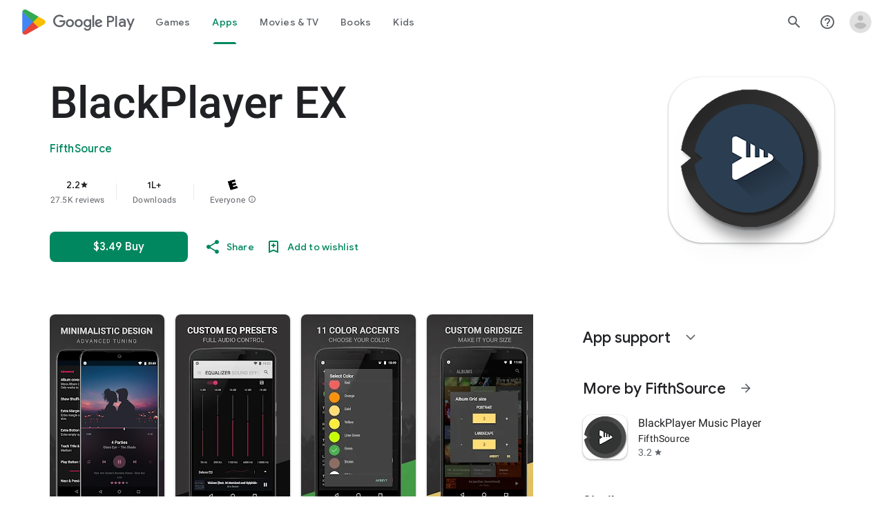

--- FILE ---
content_type: text/javascript; charset=UTF-8
request_url: https://www.gstatic.com/_/boq-play/_/js/k=boq-play.PlayStoreUi.en_IN.Q-iAIZqPBKQ.2021.O/ck=boq-play.PlayStoreUi.2YpKdXt9QZg.L.B1.O/am=GxZ3AHveHwAAkmDA74n_sC0/d=1/exm=A7fCU,ArluEf,BBI74,BVgquf,BfdUQc,EFQ78c,GkRiKb,IJGqxf,IZT63,IcVnM,JH2zc,JNoxi,JWUKXe,KUM7Z,LCkxpb,LEikZe,LvGhrf,MI6k7c,MdUzUe,MpJwZc,NkbkFd,NwH0H,O1Gjze,O6y8ed,OTA3Ae,P6sQOc,PHUIyb,PrPYRd,QIhFr,RMhBfe,RQJprf,RqjULd,RyvaUb,SWD8cc,SdcwHb,SpsfSb,UUJqVe,Uas9Hd,Ulmmrd,V3dDOb,WO9ee,XVMNvd,Z5uLle,Z5wzge,ZDZcre,ZwDk9d,_b,_tp,aTwUve,aW3pY,byfTOb,chfSwc,dfkSTe,e5qFLc,fI4Vwc,fdeHmf,fl2Zj,gychg,hKSk3e,hc6Ubd,indMcf,j9sf1,jX6UVc,kJXwXb,kjKdXe,lazG7b,lpwuxb,lsjVmc,lwddkf,m9oV,mI3LFb,mdR7q,n73qwf,nKuFpb,oEJvKc,p3hmRc,pCKBF,pYCIec,pjICDe,pw70Gc,q0xTif,qfGEyb,rpbmN,sJhETb,sOXFj,soHxf,t1sulf,tBvKNb,tKHFxf,vNKqzc,vrGZEc,w9hDv,wW2D8b,wg1P6b,ws9Tlc,xQtZb,xUdipf,ywOR5c,z5Gxfe,zBPctc,zbML3c,zr1jrb/excm=_b,_tp,appdetailsview/ed=1/wt=2/ujg=1/rs=AB1caFWjsUJ_8hJK537_KhLBhxjox7ejiA/ee=EVNhjf:pw70Gc;EmZ2Bf:zr1jrb;Hs0fpd:jLUKge;JsbNhc:Xd8iUd;K5nYTd:ZDZcre;LBgRLc:SdcwHb;Me32dd:MEeYgc;NJ1rfe:qTnoBf;NPKaK:SdcwHb;NSEoX:lazG7b;Pjplud:EEDORb;QGR0gd:Mlhmy;Rdd4dc:WXw8B;SNUn3:ZwDk9d;ScI3Yc:e7Hzgb;Uvc8o:VDovNc;YIZmRd:A1yn5d;a56pNe:JEfCwb;cEt90b:ws9Tlc;d0xV3b:KoEHyd;dIoSBb:SpsfSb;dowIGb:ebZ3mb;eBAeSb:zbML3c;iFQyKf:QIhFr;ikbPFc:UfnShf;lOO0Vd:OTA3Ae;nAu0tf:z5Gxfe;oGtAuc:sOXFj;pXdRYb:MdUzUe;qQEoOc:KUM7Z;qafBPd:yDVVkb;qddgKe:xQtZb;sgjhQc:bQAegc;wR5FRb:O1Gjze;wZnI8b:Oh9t6d;xqZiqf:BBI74;yEQyxe:TLjaTd;yxTchf:KUM7Z;zxnPse:GkRiKb/dti=1/m=yNB6me,qqarmf,FuzVxc,I8lFqf
body_size: -544
content:
"use strict";this.default_PlayStoreUi=this.default_PlayStoreUi||{};(function(_){var window=this;
try{
_.u("yNB6me");
_.zt(_.EFa,class extends _.At{constructor(a){super(a.Ta)}H(){return"yNB6me"}O(){return!0}hb(){return _.NMc}});_.ft.yNB6me=_.SMc;
_.v();
_.u("qqarmf");
_.zt(_.qGa,class extends _.At{constructor(a){super(a.Ta)}H(){return"qqarmf"}O(){return!0}hb(){return _.zOc}});_.ft.qqarmf=_.GQc;
_.v();
_.u("FuzVxc");
_.zt(_.sGa,class extends _.At{constructor(a){super(a.Ta)}H(){return"FuzVxc"}O(){return!0}hb(){return _.bRc}});_.ft.FuzVxc=_.eRc;
_.v();
_.u("I8lFqf");
_.zt(_.vGa,class extends _.At{constructor(a){super(a.Ta)}H(){return"I8lFqf"}O(){return!0}hb(){return _.hRc}});_.ft.I8lFqf=_.jRc;
_.v();
}catch(e){_._DumpException(e)}
}).call(this,this.default_PlayStoreUi);
// Google Inc.


--- FILE ---
content_type: text/javascript; charset=UTF-8
request_url: https://www.gstatic.com/_/boq-play/_/js/k=boq-play.PlayStoreUi.en_IN.Q-iAIZqPBKQ.2021.O/ck=boq-play.PlayStoreUi.2YpKdXt9QZg.L.B1.O/am=GxZ3AHveHwAAkmDA74n_sC0/d=1/exm=A7fCU,ArluEf,BBI74,BVgquf,BfdUQc,EFQ78c,GkRiKb,IJGqxf,IZT63,IcVnM,JH2zc,JNoxi,JWUKXe,KUM7Z,LCkxpb,LEikZe,LvGhrf,MI6k7c,MdUzUe,MpJwZc,NkbkFd,NwH0H,O1Gjze,O6y8ed,OTA3Ae,PHUIyb,PrPYRd,QIhFr,RMhBfe,RQJprf,RqjULd,RyvaUb,SWD8cc,SdcwHb,SpsfSb,UUJqVe,Uas9Hd,Ulmmrd,V3dDOb,WO9ee,XVMNvd,Z5uLle,Z5wzge,ZDZcre,ZwDk9d,_b,_tp,aTwUve,aW3pY,byfTOb,chfSwc,dfkSTe,e5qFLc,fI4Vwc,fdeHmf,fl2Zj,gychg,hKSk3e,hc6Ubd,indMcf,j9sf1,jX6UVc,kJXwXb,kjKdXe,lazG7b,lpwuxb,lsjVmc,lwddkf,m9oV,mI3LFb,mdR7q,n73qwf,nKuFpb,oEJvKc,p3hmRc,pCKBF,pYCIec,pjICDe,pw70Gc,q0xTif,qfGEyb,rpbmN,sJhETb,sOXFj,soHxf,t1sulf,tBvKNb,tKHFxf,vNKqzc,vrGZEc,w9hDv,wW2D8b,wg1P6b,ws9Tlc,xQtZb,xUdipf,ywOR5c,z5Gxfe,zBPctc,zbML3c,zr1jrb/excm=_b,_tp,appdetailsview/ed=1/wt=2/ujg=1/rs=AB1caFWjsUJ_8hJK537_KhLBhxjox7ejiA/ee=EVNhjf:pw70Gc;EmZ2Bf:zr1jrb;Hs0fpd:jLUKge;JsbNhc:Xd8iUd;K5nYTd:ZDZcre;LBgRLc:SdcwHb;Me32dd:MEeYgc;NJ1rfe:qTnoBf;NPKaK:SdcwHb;NSEoX:lazG7b;Pjplud:EEDORb;QGR0gd:Mlhmy;Rdd4dc:WXw8B;SNUn3:ZwDk9d;ScI3Yc:e7Hzgb;Uvc8o:VDovNc;YIZmRd:A1yn5d;a56pNe:JEfCwb;cEt90b:ws9Tlc;d0xV3b:KoEHyd;dIoSBb:SpsfSb;dowIGb:ebZ3mb;eBAeSb:zbML3c;iFQyKf:QIhFr;ikbPFc:UfnShf;lOO0Vd:OTA3Ae;nAu0tf:z5Gxfe;oGtAuc:sOXFj;pXdRYb:MdUzUe;qQEoOc:KUM7Z;qafBPd:yDVVkb;qddgKe:xQtZb;sgjhQc:bQAegc;wR5FRb:O1Gjze;wZnI8b:Oh9t6d;xqZiqf:BBI74;yEQyxe:TLjaTd;yxTchf:KUM7Z;zxnPse:GkRiKb/dti=1/m=P6sQOc
body_size: -182
content:
"use strict";this.default_PlayStoreUi=this.default_PlayStoreUi||{};(function(_){var window=this;
try{
_.u("P6sQOc");
var bpb=function(a){const b={};_.xa(a.Ba(),e=>{b[e]=!0});const c=a.O(),d=a.qa();return new apb(a.ka(),_.Oh(c.getSeconds())*1E3,a.H(),_.Oh(d.getSeconds())*1E3,b)},cpb=function(a){return Math.random()*Math.min(a.qa*Math.pow(a.na,a.H),a.wa)},dpb=function(a,b){return a.H>=a.ka?!1:b!=null?!!a.Ba[b]:!0},apb=class{constructor(a,b,c,d,e){this.ka=a;this.qa=b;this.na=c;this.wa=d;this.Ba=e;this.H=0;this.O=cpb(this)}};var epb=function(a,b,c,d){return c.then(e=>e,e=>{if(e instanceof _.Yf){if(!e.status||!dpb(d,e.status.H()))throw e;}else if("function"==typeof _.Xr&&e instanceof _.Xr&&e.O!==103&&e.O!==7)throw e;return _.Tf(d.O).then(()=>{if(!dpb(d))throw Error("ud`"+d.ka);++d.H;d.O=cpb(d);b=_.Wk(b,_.ika,d.H);return epb(a,b,a.fetch(b),d)})})};
_.Ms(class{constructor(){this.O=_.Xe(_.Zob);this.ka=_.Xe(_.$ob);this.Ve=null;const a=_.Xe(_.Yob);this.fetch=a.fetch.bind(a)}H(a,b){if(this.ka.getType(a.Wd())!==1)return _.ql(a);var c=this.O.BU;(c=c?bpb(c):null)&&dpb(c)?(b=epb(this,a,b,c),a=new _.pl(a,b,2)):a=_.ql(a);return a}},_.LOa);
_.v();
}catch(e){_._DumpException(e)}
}).call(this,this.default_PlayStoreUi);
// Google Inc.


--- FILE ---
content_type: text/javascript; charset=UTF-8
request_url: https://www.gstatic.com/_/boq-play/_/js/k=boq-play.PlayStoreUi.en_IN.Q-iAIZqPBKQ.2021.O/ck=boq-play.PlayStoreUi.2YpKdXt9QZg.L.B1.O/am=GxZ3AHveHwAAkmDA74n_sC0/d=1/exm=A7fCU,ArluEf,BBI74,BVgquf,BfdUQc,EFQ78c,FuzVxc,GkRiKb,I8lFqf,IJGqxf,IZT63,IcVnM,JH2zc,JNoxi,JWUKXe,KUM7Z,LCkxpb,LEikZe,LvGhrf,MI6k7c,MdUzUe,MpJwZc,NkbkFd,NwH0H,O1Gjze,O6y8ed,OTA3Ae,P6sQOc,PHUIyb,PrPYRd,QIhFr,RMhBfe,RQJprf,RqjULd,RyvaUb,SWD8cc,SdcwHb,SpsfSb,UUJqVe,Uas9Hd,Ulmmrd,V3dDOb,WO9ee,XVMNvd,Z5uLle,Z5wzge,ZDZcre,ZwDk9d,_b,_tp,aTwUve,aW3pY,byfTOb,chfSwc,dfkSTe,e5qFLc,fI4Vwc,fdeHmf,fl2Zj,gychg,hKSk3e,hc6Ubd,indMcf,j9sf1,jX6UVc,kJXwXb,kjKdXe,lazG7b,lpwuxb,lsjVmc,lwddkf,m9oV,mI3LFb,mdR7q,n73qwf,nKuFpb,oEJvKc,p3hmRc,pCKBF,pYCIec,pjICDe,pw70Gc,q0xTif,qfGEyb,qqarmf,rpbmN,sJhETb,sOXFj,soHxf,t1sulf,tBvKNb,tKHFxf,vNKqzc,vrGZEc,w9hDv,wW2D8b,wg1P6b,ws9Tlc,xQtZb,xUdipf,yNB6me,ywOR5c,z5Gxfe,zBPctc,zbML3c,zr1jrb/excm=_b,_tp,appdetailsview/ed=1/wt=2/ujg=1/rs=AB1caFWjsUJ_8hJK537_KhLBhxjox7ejiA/ee=EVNhjf:pw70Gc;EmZ2Bf:zr1jrb;Hs0fpd:jLUKge;JsbNhc:Xd8iUd;K5nYTd:ZDZcre;LBgRLc:SdcwHb;Me32dd:MEeYgc;NJ1rfe:qTnoBf;NPKaK:SdcwHb;NSEoX:lazG7b;Pjplud:EEDORb;QGR0gd:Mlhmy;Rdd4dc:WXw8B;SNUn3:ZwDk9d;ScI3Yc:e7Hzgb;Uvc8o:VDovNc;YIZmRd:A1yn5d;a56pNe:JEfCwb;cEt90b:ws9Tlc;d0xV3b:KoEHyd;dIoSBb:SpsfSb;dowIGb:ebZ3mb;eBAeSb:zbML3c;iFQyKf:QIhFr;ikbPFc:UfnShf;lOO0Vd:OTA3Ae;nAu0tf:z5Gxfe;oGtAuc:sOXFj;pXdRYb:MdUzUe;qQEoOc:KUM7Z;qafBPd:yDVVkb;qddgKe:xQtZb;sgjhQc:bQAegc;wR5FRb:O1Gjze;wZnI8b:Oh9t6d;xqZiqf:BBI74;yEQyxe:TLjaTd;yxTchf:KUM7Z;zxnPse:GkRiKb/dti=1/m=UZStuc
body_size: -632
content:
"use strict";this.default_PlayStoreUi=this.default_PlayStoreUi||{};(function(_){var window=this;
try{
_.u("UZStuc");
_.zt(_.QCa,class extends _.At{constructor(a){super(a.Ta)}H(){return"UZStuc"}O(){return!0}hb(){return _.C4}});_.ft.UZStuc=_.iC;
_.v();
}catch(e){_._DumpException(e)}
}).call(this,this.default_PlayStoreUi);
// Google Inc.


--- FILE ---
content_type: text/javascript; charset=UTF-8
request_url: https://www.gstatic.com/_/boq-play/_/js/k=boq-play.PlayStoreUi.en_IN.Q-iAIZqPBKQ.2021.O/ck=boq-play.PlayStoreUi.2YpKdXt9QZg.L.B1.O/am=GxZ3AHveHwAAkmDA74n_sC0/d=1/exm=_b,_tp/excm=_b,_tp,appdetailsview/ed=1/wt=2/ujg=1/rs=AB1caFWjsUJ_8hJK537_KhLBhxjox7ejiA/ee=EVNhjf:pw70Gc;EmZ2Bf:zr1jrb;Hs0fpd:jLUKge;JsbNhc:Xd8iUd;K5nYTd:ZDZcre;LBgRLc:SdcwHb;Me32dd:MEeYgc;NJ1rfe:qTnoBf;NPKaK:SdcwHb;NSEoX:lazG7b;Pjplud:EEDORb;QGR0gd:Mlhmy;Rdd4dc:WXw8B;SNUn3:ZwDk9d;ScI3Yc:e7Hzgb;Uvc8o:VDovNc;YIZmRd:A1yn5d;a56pNe:JEfCwb;cEt90b:ws9Tlc;d0xV3b:KoEHyd;dIoSBb:SpsfSb;dowIGb:ebZ3mb;eBAeSb:zbML3c;iFQyKf:QIhFr;ikbPFc:UfnShf;lOO0Vd:OTA3Ae;nAu0tf:z5Gxfe;oGtAuc:sOXFj;pXdRYb:MdUzUe;qQEoOc:KUM7Z;qafBPd:yDVVkb;qddgKe:xQtZb;sgjhQc:bQAegc;wR5FRb:O1Gjze;wZnI8b:Oh9t6d;xqZiqf:BBI74;yEQyxe:TLjaTd;yxTchf:KUM7Z;zxnPse:GkRiKb/dti=1/m=byfTOb,lsjVmc,LEikZe
body_size: 13689
content:
"use strict";this.default_PlayStoreUi=this.default_PlayStoreUi||{};(function(_){var window=this;
try{
_.dra=function(a){let b=0;for(const c in a)b++;return b};_.era=function(a){return a.Ei&&typeof a.Ei=="function"?a.Ei():_.ea(a)||typeof a==="string"?a.length:_.dra(a)};_.lp=function(a){if(a.Kj&&typeof a.Kj=="function")return a.Kj();if(typeof Map!=="undefined"&&a instanceof Map||typeof Set!=="undefined"&&a instanceof Set)return Array.from(a.values());if(typeof a==="string")return a.split("");if(_.ea(a)){const b=[],c=a.length;for(let d=0;d<c;d++)b.push(a[d]);return b}return _.gb(a)};
_.fra=function(a){if(a.Ro&&typeof a.Ro=="function")return a.Ro();if(!a.Kj||typeof a.Kj!="function"){if(typeof Map!=="undefined"&&a instanceof Map)return Array.from(a.keys());if(!(typeof Set!=="undefined"&&a instanceof Set)){if(_.ea(a)||typeof a==="string"){const b=[];a=a.length;for(let c=0;c<a;c++)b.push(c);return b}return _.ib(a)}}};
var gra,zp,pra,jra,lra,kra,ora,mra,Jp;_.hra=function(a,b,c){const d=a.search(_.Df);let e=0,f;const g=[];for(;(f=_.Cf(a,e,b,d))>=0;)g.push(a.substring(e,f)),e=Math.min(a.indexOf("&",f)+1||d,d);g.push(a.slice(e));a=g.join("").replace(gra,"$1");return _.Bf(a,b,c)};
_.mp=function(a,b){this.ka=this.Fa=this.na="";this.qa=null;this.Ba=this.H="";this.wa=!1;let c;a instanceof _.mp?(this.wa=b!==void 0?b:a.wa,_.np(this,a.na),_.op(this,a.Fa),_.pp(this,a.ka),_.qp(this,a.qa),_.rp(this,a.H),_.sp(this,a.O.clone()),_.tp(this,a.Ba)):a&&(c=String(a).match(_.qf))?(this.wa=!!b,_.np(this,c[1]||"",!0),_.op(this,c[2]||"",!0),_.pp(this,c[3]||"",!0),_.qp(this,c[4]),_.rp(this,c[5]||"",!0),_.sp(this,c[6]||"",!0),_.tp(this,c[7]||"",!0)):(this.wa=!!b,this.O=new _.up(null,this.wa))};
_.vp=_.Td(function(a,b,c){if(a.O!==2)return!1;const d=_.ge(a.H)>>>0;a=_.Via(a.H,d);_.Vd(b,c,a);return!0},function(a,b,c){b=b==null||typeof b=="string"||b instanceof _.$b?b:void 0;b!=null&&_.Vca(a,c,_.wca(b,!0).buffer)},_.lja);_.wp=function(a){return _.bj(a,_.Uf,3,_.Vi())};_.xp=function(a){return a==null?"":String(a)};gra=/[?&]($|#)/;_.yp=function(){return _.tg("Im6cmf").string()};
_.ira=function(a,b,c){if(a.forEach&&typeof a.forEach=="function")a.forEach(b,c);else if(_.ea(a)||typeof a==="string")Array.prototype.forEach.call(a,b,c);else{const d=_.fra(a),e=_.lp(a),f=e.length;for(let g=0;g<f;g++)b.call(c,e[g],d&&d[g],a)}};
_.mp.prototype.toString=function(){const a=[];var b=this.na;b&&a.push(zp(b,jra,!0),":");var c=this.ka;if(c||b=="file")a.push("//"),(b=this.Fa)&&a.push(zp(b,jra,!0),"@"),a.push(_.xf(c).replace(/%25([0-9a-fA-F]{2})/g,"%$1")),c=this.qa,c!=null&&a.push(":",String(c));if(c=this.H)this.ka&&c.charAt(0)!="/"&&a.push("/"),a.push(zp(c,c.charAt(0)=="/"?kra:lra,!0));(c=this.O.toString())&&a.push("?",c);(c=this.Ba)&&a.push("#",zp(c,mra));return a.join("")};
_.mp.prototype.resolve=function(a){const b=this.clone();let c=!!a.na;c?_.np(b,a.na):c=!!a.Fa;c?_.op(b,a.Fa):c=!!a.ka;c?_.pp(b,a.ka):c=a.qa!=null;var d=a.H;if(c)_.qp(b,a.qa);else if(c=!!a.H){if(d.charAt(0)!="/")if(this.ka&&!this.H)d="/"+d;else{var e=b.H.lastIndexOf("/");e!=-1&&(d=b.H.slice(0,e+1)+d)}e=d;if(e==".."||e==".")d="";else if(_.pb(e,"./")||_.pb(e,"/.")){d=_.mb(e,"/");e=e.split("/");const f=[];for(let g=0;g<e.length;){const h=e[g++];h=="."?d&&g==e.length&&f.push(""):h==".."?((f.length>1||f.length==
1&&f[0]!="")&&f.pop(),d&&g==e.length&&f.push("")):(f.push(h),d=!0)}d=f.join("/")}else d=e}c?_.rp(b,d):c=a.O.toString()!=="";c?_.sp(b,a.O.clone()):c=!!a.Ba;c&&_.tp(b,a.Ba);return b};_.mp.prototype.clone=function(){return new _.mp(this)};_.np=function(a,b,c){a.na=c?_.Ap(b,!0):b;a.na&&(a.na=a.na.replace(/:$/,""));return a};_.op=function(a,b,c){a.Fa=c?_.Ap(b):b;return a};_.pp=function(a,b,c){a.ka=c?_.Ap(b,!0):b;return a};
_.qp=function(a,b){if(b){b=Number(b);if(isNaN(b)||b<0)throw Error("Eb`"+b);a.qa=b}else a.qa=null;return a};_.rp=function(a,b,c){a.H=c?_.Ap(b,!0):b;return a};_.sp=function(a,b,c){b instanceof _.up?(a.O=b,nra(a.O,a.wa)):(c||(b=zp(b,ora)),a.O=new _.up(b,a.wa));return a};_.Bp=function(a,b,c){a.O.set(b,c);return a};_.Dp=function(a,b,c){Array.isArray(c)||(c=[String(c)]);_.Cp(a.O,b,c)};_.Ep=function(a,b){return a.O.get(b)};_.tp=function(a,b,c){a.Ba=c?_.Ap(b):b;return a};
_.Fp=function(a){_.Bp(a,"zx",Math.floor(Math.random()*2147483648).toString(36)+Math.abs(Math.floor(Math.random()*2147483648)^_.Pf()).toString(36));return a};_.Gp=function(a,b){a.O.remove(b);return a};_.Hp=function(a,b){return a instanceof _.mp?a.clone():new _.mp(a,b)};_.Ap=function(a,b){return a?b?decodeURI(a.replace(/%25/g,"%2525")):decodeURIComponent(a):""};zp=function(a,b,c){return typeof a==="string"?(a=encodeURI(a).replace(b,pra),c&&(a=a.replace(/%25([0-9a-fA-F]{2})/g,"%$1")),a):null};
pra=function(a){a=a.charCodeAt(0);return"%"+(a>>4&15).toString(16)+(a&15).toString(16)};jra=/[#\/\?@]/g;lra=/[#\?:]/g;kra=/[#\?]/g;ora=/[#\?@]/g;mra=/#/g;_.up=function(a,b){this.O=this.H=null;this.ka=a||null;this.na=!!b};Jp=function(a){a.H||(a.H=new Map,a.O=0,a.ka&&_.wf(a.ka,function(b,c){a.add(_.vf(b),c)}))};_.l=_.up.prototype;_.l.Ei=function(){Jp(this);return this.O};_.l.add=function(a,b){Jp(this);this.ka=null;a=Kp(this,a);let c=this.H.get(a);c||this.H.set(a,c=[]);c.push(b);this.O+=1;return this};
_.l.remove=function(a){Jp(this);a=Kp(this,a);return this.H.has(a)?(this.ka=null,this.O-=this.H.get(a).length,this.H.delete(a)):!1};_.l.clear=function(){this.H=this.ka=null;this.O=0};_.l.Df=function(){Jp(this);return this.O==0};_.Lp=function(a,b){Jp(a);b=Kp(a,b);return a.H.has(b)};_.l=_.up.prototype;_.l.Hu=function(a){const b=this.Kj();return _.oa(b,a)};_.l.forEach=function(a,b){Jp(this);this.H.forEach(function(c,d){c.forEach(function(e){a.call(b,e,d,this)},this)},this)};
_.l.Ro=function(){Jp(this);const a=Array.from(this.H.values()),b=Array.from(this.H.keys()),c=[];for(let d=0;d<b.length;d++){const e=a[d];for(let f=0;f<e.length;f++)c.push(b[d])}return c};_.l.Kj=function(a){Jp(this);let b=[];if(typeof a==="string")_.Lp(this,a)&&(b=b.concat(this.H.get(Kp(this,a))));else{a=Array.from(this.H.values());for(let c=0;c<a.length;c++)b=b.concat(a[c])}return b};
_.l.set=function(a,b){Jp(this);this.ka=null;a=Kp(this,a);_.Lp(this,a)&&(this.O-=this.H.get(a).length);this.H.set(a,[b]);this.O+=1;return this};_.l.get=function(a,b){if(!a)return b;a=this.Kj(a);return a.length>0?String(a[0]):b};_.Cp=function(a,b,c){a.remove(b);c.length>0&&(a.ka=null,a.H.set(Kp(a,b),_.ua(c)),a.O+=c.length)};
_.up.prototype.toString=function(){if(this.ka)return this.ka;if(!this.H)return"";const a=[],b=Array.from(this.H.keys());for(let d=0;d<b.length;d++){var c=b[d];const e=_.xf(c);c=this.Kj(c);for(let f=0;f<c.length;f++){let g=e;c[f]!==""&&(g+="="+_.xf(c[f]));a.push(g)}}return this.ka=a.join("&")};_.Mp=function(a,b){Jp(a);a.H.forEach(function(c,d){_.oa(b,d)||this.remove(d)},a);return a};_.up.prototype.clone=function(){const a=new _.up;a.ka=this.ka;this.H&&(a.H=new Map(this.H),a.O=this.O);return a};
var Kp=function(a,b){b=String(b);a.na&&(b=b.toLowerCase());return b},nra=function(a,b){b&&!a.na&&(Jp(a),a.ka=null,a.H.forEach(function(c,d){const e=d.toLowerCase();d!=e&&(this.remove(d),_.Cp(this,e,c))},a));a.na=b};_.up.prototype.extend=function(a){for(let b=0;b<arguments.length;b++)_.ira(arguments[b],function(c,d){this.add(d,c)},this)};
var Nta=function(a,b){this.O=a;this.ka=b;if(!c){var c=new _.mp("//www.google.com/images/cleardot.gif");_.Fp(c)}this.na=c};_.l=Nta.prototype;_.l.rX=1E4;_.l.IB=!1;_.l.IP=0;_.l.hJ=null;_.l.mU=null;_.l.setTimeout=function(a){this.rX=a};_.l.start=function(){if(this.IB)throw Error("Pb");this.IB=!0;this.IP=0;Ota(this)};_.l.stop=function(){Pta(this);this.IB=!1};var Ota=function(a){a.IP++;navigator!==null&&"onLine"in navigator&&!navigator.onLine?_.gl((0,_.ab)(a.qH,a,!1),0):(a.H=new Image,a.H.onload=(0,_.ab)(a.Lba,a),a.H.onerror=(0,_.ab)(a.Kba,a),a.H.onabort=(0,_.ab)(a.Jba,a),a.hJ=_.gl(a.Mba,a.rX,a),a.H.src=String(a.na))};
_.l=Nta.prototype;_.l.Lba=function(){this.qH(!0)};_.l.Kba=function(){this.qH(!1)};_.l.Jba=function(){this.qH(!1)};_.l.Mba=function(){this.qH(!1)};_.l.qH=function(a){Pta(this);a?(this.IB=!1,this.O.call(this.ka,!0)):this.IP<=0?Ota(this):(this.IB=!1,this.O.call(this.ka,!1))};var Pta=function(a){a.H&&(a.H.onload=null,a.H.onerror=null,a.H.onabort=null,a.H=null);a.hJ&&(_.hl(a.hJ),a.hJ=null);a.mU&&(_.hl(a.mU),a.mU=null)};var Qta=class extends _.Of{constructor(){super();this.H=new Nta(this.Ba,this);this.ka=51E3+Math.round(18E3*Math.random())}Ba(a){this.O=Date.now();this.wa(a)}wa(a){this.na=a;this.dispatchEvent("d")}};Qta.prototype.O=0;Qta.prototype.na=!0;var Rta=class{constructor(){this.H=new Qta}};_.ye(_.Cn,Rta);_.$a().ek(function(a){const b=new Rta(a);_.An(a,_.Cn,b)});
_.u("byfTOb");

_.v();
_.u("lsjVmc");
var Cr=function(a,b=!0){_.Sa.call(this);this.qa=a;this.O=new _.Br(this);b&&_.Sta(this);_.Bh(this,this.O)};_.Yh(Cr,_.Sa);Cr.prototype.H=null;Cr.prototype.ka="at";Cr.prototype.na=null;_.Sta=function(a){const b=a.qa.get(_.sk);b.na.includes(a.O);b.ka(a.O)};Cr.prototype.configure=function(a,b,c){this.H=a;this.na=b;c&&(this.ka=c)};_.Br=function(a){this.ka=a};_.Yh(_.Br,_.eg);_.Br.prototype.H=_.p(8);_.Br.prototype.O=_.p(13);_.ye(_.Dn,Cr);_.$a().ek(function(a){const b=new Cr(a,!1);_.An(a,_.Dn,b);b.configure(_.tg("SNlM0e").string(null),_.tg("S06Grb").string(null))});
_.v();
var Psa,Qsa;_.br=function(){this.O=[];this.H=[]};_.Jf.prototype.Dx=_.t(5,function(){return this.Nda});Psa=class{constructor(a){this.O=a}H(a,b){return _.Rf(this.O.H(a,b))}};_.cr=function(a,b){a=new Psa(a);b=b.value;_.rl[b]||(_.rl[b]=[]);_.rl[b].push(a)};Qsa=function(a){a.O.length===0&&(a.O=a.H,a.O.reverse(),a.H=[])};_.dr=function(a){Qsa(a);return a.O.pop()};_.Rsa=function(a){Qsa(a);return _.ja(a.O)};_.l=_.br.prototype;_.l.Ei=function(){return this.O.length+this.H.length};
_.l.Df=function(){return this.O.length===0&&this.H.length===0};_.l.clear=function(){this.O=[];this.H=[]};_.l.contains=function(a){return _.oa(this.O,a)||_.oa(this.H,a)};_.l.remove=function(a){{var b=this.O;const c=Array.prototype.lastIndexOf.call(b,a,b.length-1);c>=0?(_.ra(b,c),b=!0):b=!1}return b||_.sa(this.H,a)};_.l.Kj=function(){const a=[];for(var b=this.O.length-1;b>=0;--b)a.push(this.O[b]);b=this.H.length;for(let c=0;c<b;++c)a.push(this.H[c]);return a};
_.Tta=function(a,b){a!=null&&this.append.apply(this,arguments)};_.l=_.Tta.prototype;_.l.Py="";_.l.set=function(a){this.Py=""+a};_.l.append=function(a,b,c){this.Py+=String(a);if(b!=null)for(let d=1;d<arguments.length;d++)this.Py+=arguments[d];return this};_.l.clear=function(){this.Py=""};_.l.toString=function(){return this.Py};
_.Uta=function(a){var b=a.type;if(typeof b==="string")switch(b.toLowerCase()){case "checkbox":case "radio":return a.checked?a.value:null;case "select-one":return b=a.selectedIndex,b>=0?a.options[b].value:null;case "select-multiple":b=[];let c;for(let d=0;c=a.options[d];d++)c.selected&&b.push(c.value);return b.length?b:null}return a.value!=null?a.value:null};
_.Vta=function(a,b){return/-[a-z]/.test(b)?!1:_.oh&&a.dataset?b in a.dataset:a.hasAttribute?a.hasAttribute("data-"+_.ph(b)):!!a.getAttribute("data-"+_.ph(b))};_.Wta=function(a,b){!/-[a-z]/.test(b)&&(_.oh&&a.dataset?_.Vta(a,b)&&delete a.dataset[b]:a.removeAttribute("data-"+_.ph(b)))};_.Dr=function(a,b){b in a&&delete a[b]};_.Er=function(a,b){if(b==null)return new a;b=_.fca(b);return new a(_.jba(b))};_.Xta=function(a,b,c){return _.fh(a,"qako4e",b,c)};
_.Yta=function(a,b,c){var d=a.elements,e;let f;for(var g=0;e=d.item(g);g++)if(e.form==a&&!e.disabled&&e.tagName!="FIELDSET")switch(f=e.name,e.type.toLowerCase()){case "file":case "submit":case "reset":case "button":break;case "select-multiple":e=_.Uta(e);if(e!=null){let h;for(let k=0;h=e[k];k++)c(b,f,h)}break;default:e=_.Uta(e),e!=null&&c(b,f,e)}d=a.getElementsByTagName("INPUT");for(e=0;g=d[e];e++)g.form==a&&g.type.toLowerCase()=="image"&&(f=g.name,c(b,f,g.value),c(b,f+".x","0"),c(b,f+".y","0"))};
_.Fr=function(a){_.Sa.call(this);this.La=a;this.ka={}};_.Of.prototype.pO=_.t(7,function(a,b,c,d){return _.rka(this.qa,String(a),b,c,d)});_.Gr=function(a,b){return _.Vf(a,2,b)};_.Zta=function(a){const b={};a=(a.H&&_.hm(a)>=2?a.H.getAllResponseHeaders()||"":"").split("\r\n");for(let d=0;d<a.length;d++){if(_.ob(a[d]))continue;var c=_.Rja(a[d],":",1);const e=c[0];c=c[1];if(typeof c!=="string")continue;c=c.trim();const f=b[e]||[];b[e]=f;f.push(c)}return _.fb(b,function(d){return d.join(", ")})};
_.Hr=function(a){return typeof a.na==="string"?a.na:String(a.na)};_.Ir=function(a,b){for(let c=0;c<a.size();c++){const d=a.Rc(c);b.call(void 0,d,c)}};_.Jr=function(a,b,c){return c===!0?a.yb(b):c===!1?a.Bb(b):a.hf(function(d){_.Zm(d,b)?_.kna(d,b):_.an(d,b)})};_.Kr=function(a,b,c){let d=0,e=!1,f=[];const g=function(){d=0;e&&(e=!1,h())},h=function(){d=_.aa.setTimeout(g,b);let k=f;f=[];a.apply(c,k)};return function(k){f=arguments;d?e=!0:h()}};
_.$ta=function(a,b,c,d){d=d?d(b):b;return Object.prototype.hasOwnProperty.call(a,d)?a[d]:a[d]=c(b)};_.Yh(_.Fr,_.Sa);var aua=[];_.Fr.prototype.listen=function(a,b,c,d){Array.isArray(b)||(b&&(aua[0]=b.toString()),b=aua);for(let e=0;e<b.length;e++){const f=_.bl(a,b[e],c||this.handleEvent,d||!1,this.La||this);if(!f)break;this.ka[f.key]=f}return this};_.Mr=function(a,b,c,d,e){_.Lr(a,b,c,d,e)};
_.Lr=function(a,b,c,d,e,f){if(Array.isArray(c))for(let g=0;g<c.length;g++)_.Lr(a,b,c[g],d,e,f);else(b=_.al(b,c,d||a.handleEvent,e,f||a.La||a))&&(a.ka[b.key]=b)};_.Fr.prototype.unlisten=function(a,b,c,d,e){if(Array.isArray(b))for(let f=0;f<b.length;f++)this.unlisten(a,b[f],c,d,e);else c=c||this.handleEvent,d=_.If(d)?!!d.capture:!!d,e=e||this.La||this,c=_.cl(c),d=!!d,b=_.Zk(a)?a.pO(b,c,d,e):a?(a=_.dl(a))?_.rka(a,b,c,d,e):null:null,b&&(_.fl(b),delete this.ka[b.key]);return this};
_.Nr=function(a){_.db(a.ka,function(b,c){this.ka.hasOwnProperty(c)&&_.fl(b)},a);a.ka={}};_.Fr.prototype.Gc=function(){_.Fr.Jf.Gc.call(this);_.Nr(this)};_.Fr.prototype.handleEvent=function(){throw Error("Tb");};
var cua=function(a,...b){var c=a[0];if(a.length===1)return c+"_";c=[0,c];for(let d=0;d<b.length;d++){const e=b[d];"function"==typeof bua&&e instanceof bua?c.push(2,e.vba):typeof e==="number"?c.push(2,String(e)):c.push(1,e);c.push(0,a[d+1])}return JSON.stringify(c)},dua=function(a,b,c){a.push(encodeURIComponent(b)+"="+encodeURIComponent(c))},eua=function(a){a=a.elements;let b;for(let c=0;b=a[c];c++)if(!b.disabled&&b.type&&b.type.toLowerCase()=="file")return!0;return!1},fua=function(a){const b=[];_.Yta(a,
b,dua);return b.join("&")},Or=function(a){if(_.Fna!==_.Fna)throw Error();return new bua(a)},Pr=function(a,b,c,d,e){this.O=a;this.H=b;(b===void 0||b<=0)&&_.jg(Error("Rb`"+b+"`"+(a&&a.ka.H)));this.qa=c==1;this.na=d;this.ka=e},Qr=function(a){let b;if(a.length!==0&&typeof(b=a[0])==="string"&&b)return b},gua=function(a,b,c,d){b!==-1&&(a+=` (HTTP Status: ${b})`);c&&(a+=` (XHR Error Code: ${c}) (XHR Error Message: '${d}')`);return a},Rr=function(){this.constructor.hY||(this.constructor.hY={});this.constructor.hY[this.toString()]=
this},Tr=function(a){(this.Ba=a)&&_.Sr(this,"BEST_EFFORT");_.Pf();this.ka=new _.mp;this.H="POST";this.Jc=hua++;iua||(a=new Date,iua=a.getHours()*3600+a.getMinutes()*60+a.getSeconds());this.Wa=1+iua+this.Jc*1E5;this.qa=new _.uh;this.ob=-1},jua=function(){_.ia.call(this);this.message="Retryable Server Error"},Ur=function(){_.Of.call(this);_.Of.call(this);this.Ba=new _.br;this.La=new _.uh;this.H=[];this.O=[];this.ka=[];this.bt=new _.Fr(this);new _.uh;this.Ma=!0},kua=class extends _.x{constructor(a){super(a,
0,kua.De)}},pua,Wr,qua,rua,bua,tua,uua,vua,wua,xua;kua.De="pdi";var lua=_.je(156505376,_.nk,kua),mua=class extends _.x{constructor(a){super(a)}},nua=class extends _.x{constructor(a){super(a,0,nua.De)}};nua.De="xsrf";var oua=_.je(48448350,_.nk,nua),Vr=class extends _.ia{constructor(){super();this.message="XSRF token refresh"}};_.eg.prototype.O=_.t(14,function(){});
_.Br.prototype.O=_.t(13,function(a){for(let d=0;d<a.length;d++){const e=a[d].H()?.Lb(oua);var b;if(b=e){b=this.ka;let f=!1;var c=void 0;const g=b.na;_.H(e,mua,2,_.ec)&&(c=_.H(e,mua,2,_.ec),c=_.Bj(c,1));g&&c===g&&(b.H=_.Bj(e,1,_.ec),f=!0);b=f}if(b)throw new Vr;}});_.eg.prototype.H=_.t(12,function(){});_.cma.prototype.H=_.t(11,function(a){var b=_.bma;a.dJ({"soc-app":b!=null?b:1,"soc-platform":1,"soc-device":_.Yea()})});_.Kpa.prototype.H=_.t(10,function(a){a.setParam("authuser",_.ym())});
_.Opa.prototype.H=_.t(9,function(a){const b=_.tg("S1vprb").string("");b&&a.qa.set("x-goog-ext-"+lua.ii+"-jspb",b)});_.Br.prototype.H=_.t(8,function(a){var b=this.ka;if(b.ka&&b.H)if(a.H=="DELETE")a.Eb(b.H);else{var c=b.ka;b=b.H;const d=a.na;d?(a=d.elements[c],a||(a=d.ownerDocument.createElement("input"),a.setAttribute("name",c),a.setAttribute("hidden",!0),d.appendChild(a)),a.value=b):a.Oa||a.tD(c,b)}});
pua=function(a,b,c){typeof b==="function"?_.ai(c)||b.call(c):b&&typeof b.handleEvent=="function"&&(_.ai(b)||b.handleEvent.call(b))};Wr=function(a,b,c,d){const e=typeof b==="function";(e||!_.ai(b))&&e&&_.ai(d);if(!(e||b&&typeof b.handleEvent=="function"))throw Error("wa");a=(0,_.ab)(pua,null,a,b,d);return _.aa.setTimeout(a,c||0)};qua={};rua=function(a){return _.$ta(qua,a,function(){return _.rb(_.Cia,a)>=0})};_.sua={value:3,Oda:!0};bua=class{constructor(a){this.vba=a}};
tua=function(a){if(a.qa)a=!1;else{var b;if(b=!!a.O)a:switch(b=a.O,b.tF){case "RETRY":b=!0;break a;case "FAIL":b=!1;break a;case "BEST_EFFORT":b=a.na||a.O.YD;b=a.H>=500&&b<3?!0:!1;break a;default:throw Error("Sb`"+b.tF);}a=b}return a};Pr.prototype.toString=function(){return String(this.H)};
uua=function(a,b){a=a.map(c=>c.De).join(", ");b=b.map(c=>{c=c instanceof _.x?c.constructor.De:Array.isArray(c)&&c.length?c[0]instanceof _.x?c[0].constructor.De:Array.isArray(c[0])?Qr(c[0]):Qr(c):void 0;return c}).join(", ");return`Expected protos: [${a}]. Returned protos: [${b}].`};_.Xr=class extends _.ia{constructor(a,b,c,d,e){super(`Error code = ${b}`+(c?`, Path = ${c}`:"")+(d?`, Message = ${d}`:"")+(e?`, ${e.ka}`:""));this.name=a;this.O=b;this.ka=e}getError(){return this.ka}};
vua=class extends _.Xr{constructor(a,b,c){super("TooManyProtosError",108,c,"The RequestService interface only supports a single received proto (be it data or error). "+(a&&b?uua(a,b):""))}};wua=class extends _.Xr{constructor(a,b,c){super("ExpectedProtoNotFound",109,c,"The expected response proto was not returned by the server."+uua(a,b))}};xua=class extends _.Xr{constructor(){super("Retry",0,void 0,"An interceptor has requested that the request be retried.")}};
_.Yr=class extends _.x{constructor(a){super(a,0,_.Yr.De)}getData(){return _.Bj(this,4,_.ec)}H(){return _.H(this,_.nk,10,_.ec)}};_.Yr.De="er";var Zr=class extends _.x{constructor(a){super(a,0,Zr.De)}};Zr.De="di";var $r=class extends _.x{constructor(a){super(a,0,$r.De)}};$r.De="e";var as=class extends _.x{constructor(a){super(a,0,as.De)}};as.De="f.ri";var yua=function(a,b){switch(a){case 1:case 3:return 8;case 4:return NaN;case 7:return 100;case 6:return b||7;case 8:return 101;case 5:return 9;default:return 102}},zua=class extends _.Sa{constructor(){super();this.inUse=!1}ob(){return 0}transfer(a){this.H.DJ(a);this.O=a}};var Aua=function(a){const b=a.wa;if(b){const c=new _.Tta;b.forEach((d,e)=>{c.append(_.xf(e),"=",_.xf(d),"&")});return c.toString()}return a.na?fua(a.na):""},bs=function(a,b,c){const d=a.O;b=new Pr(d,b,void 0,void 0,c);a.H.rM(d,b)},Eua=class extends zua{constructor(a){super();this.tg=new _.dm;this.rc=a;this.Fa=null;this.tg.headers.set("X-Same-Domain","1");_.bl(this.tg,"complete",this.Eb,!1,this);_.bl(this.tg,"ready",this.Lb,!1,this);this.Ve=null}Gc(){_.el(this.tg,"complete",this.Eb,!1,this);_.el(this.tg,
"ready",this.Lb,!1,this);this.tg.dispose();super.Gc()}transfer(a){this.H.DJ(a);this.O=a;a.setParam("rt",this.rc);const b=a.qa;var c=a.wa!=null||a.na!=null;if(!a.Oa||c){if(this.ka&&(c=this.Sa.call(null),c!==void 0)){const d=a.na;if(d){let e=d.elements[this.ka];e||(e=d.ownerDocument.createElement("input"),e.setAttribute("name",this.ka),e.setAttribute("hidden",!0),d.appendChild(e));e.value=c}else a.tD(this.ka,c)}this.tg.send(a.getUrl(),a.H,Aua(a),b)}else this.tg.send(a.getUrl(),a.H,null,b)}abort(a){this.Fa=
a;this.tg.abort(7)}Eb(a){a=a.target;this.O.Vb=a.qh();if(_.im(a)){if(_.jm(a).length>0||a.qh()==204){this.Vb(a);return}this.Fa=104}this.qa(a)}Lb(){this.H.mga(this)}qa(a){var b=this.Fa;this.Fa=0;const c=a.qh(),d=a.O;Bua.exec(_.jm(a));let e;b?e=b:d==6&&(a=_.jm(a),e=(b=a.match(Cua))?700+parseInt(b[1],10):(b=a.match(Dua))?Number("6"+b[1]):null);e||(e=yua(d,c));bs(this,e)}},Cua=RegExp("var gmail_error\\s*=\\s*(\\d+)","m"),Dua=RegExp("var rc\\s*=\\s*(\\d+)","m"),Bua=RegExp("(?:Additional details|Detailed Technical Info)[\\s\\S]*<pre[^>]*>([\\s\\S]*)<\\/pre>",
"i");var Fua;
Fua=function(a,b){var c=a.na;if(c==b.length)return 3;var d=b.indexOf("\n",c);if(d==-1)return 1;if(c==d)return a.Wa=0,a.wa=null,2;const e=b.substring(c,d),f=Number(e);if(isNaN(f))return a.Wa=1,a.wa="length: "+e.length+", "+e.substring(0,7)+", ssi:"+c+", sei:"+d+", rtl:"+b.length+", "+b.substring(0,Math.min(15,c)),2;if(d+f>b.length)return 1;c=b.substr(d,f);let g;try{g=window.JSON.parse(c)}catch(h){return a.Wa=2,a.wa=null,2}a.na=d+f;if(Array.isArray(g))for(d=0;d<g.length;d++)a.H.V9(a.O,g[d]);return a.na==
b.length?3:0};
_.Gua=class extends Eua{constructor(){super("c");this.Oa=!1;_.bl(this.tg,"readystatechange",this.Db,!1,this);this.Ba=-1;this.wa=null;this.La=!0}clone(){const a=new _.Gua;var b=this.Sa;a.ka=this.ka;a.Sa=b;this.Oa&&(a.Oa=!0);return a}Gc(){_.hl(this.Ba);_.el(this.tg,"readystatechange",this.Db,!1,this);super.Gc()}ob(a){if(a.g3)return 0;const b=a.na;return b&&eua(b)||_.vh&&!rua("420+")||_.wh&&!rua("1.9")?0:a.Sa||!a.GL?.9:.5}Db(){_.vh||_.wh||_.Hi||_.hl(this.Ba);_.hm(this.tg)==3&&this.Ma(!1)}Vb(){_.hl(this.Ba);this.Ma(!0)}qa(a){const b=
this.Oa&&a.qh()>=500;this.Ma(!0,b,a.qh(),a.O,_.Hr(a));super.qa(a)}Ma(a,b,c=-1,d=0,e=""){if(!this.ub||a){var f=_.jm(this.tg);if(this.na==0){var g=f.indexOf("\n\n");if(g==-1){a&&(a=gua("Incomplete XSS header at end of request",c,d,e),b||(c===0&&d===6?bs(this,7,gua("Unknown HTTP error in underlying XHR",c,d,e)):bs(this,103,a)),this.La=!0);return}this.na=g+2}do g=Fua(this,f);while(g==0);a&&(this.La=!0);switch(g){case 2:a?b||this.abort(10):this.ub=!0;break;case 3:a&&(this.H.pH(this.O,_.Zta(this.tg)),this.ub&&
_.ig("Chunk parse error: "+this.Wa+(this.wa?", "+this.wa:""),Error()));break;case 1:a&&(c=gua("Incomplete chunk at end of request.",c,d,e),b||bs(this,103,c))}a||_.vh||_.wh||_.Hi||(this.Ba=_.gl(this.Ma,100,this))}}transfer(a){this.La||_.ig("transfer() called during response processing",Error());this.La=!1;this.na=0;this.ub=!1;super.transfer(a)}};var Hua=class extends _.eg{constructor(){var a=_.nm(_.tg("cfb2h"));super();this.Rs=a}H(a){this.Rs&&a.setParam("bl",this.Rs)}};var Iua=class extends _.eg{constructor(a){super();const b={};_.xa("e hl gl jsmode mjsmode deb opt route hotswaps _hostType authuser pageId duul nuul".split(" "),function(c){const d=_.Ef(a,c);d&&(b[c]=d)});this.ka=b}H(a){_.db(this.ka,function(b,c){a.getParam(c)||a.setParam(c,b)})}};var Jua=class extends _.eg{constructor(a){super();this.ka=[].slice.apply(arguments)}H(){_.xa(this.ka,function(){})}};var Kua=class extends _.eg{constructor(){var a=_.nm(_.tg("FdrFJe"));super();this.ka=a}H(a){this.ka&&a.setParam("f.sid",this.ka)}};Rr.prototype.ke=function(){return this.toString()};Rr.prototype.toString=function(){this.H||(this.H="lib:f_req");return this.H};Rr.prototype.getType=function(){return"f_req"};var Lua=class extends Rr{};var Mua=class{constructor(a){a?(this.H=_.Ph(_.gj(a,1,_.ec))||-1,_.Bj(a,2,_.ec),_.Bj(a,3,_.ec),_.Ph(_.gj(a,4,_.ec)),this.O=_.Bj(a,13,_.ec)||""):(this.H=-1,this.O="")}},Nua=new Mua;var iua,Oua=new Lua,hua=0,cs;_.l=Tr.prototype;_.l.g3=!0;_.l.GL=!0;_.l.qO=-1;_.l.sX=-1;_.l.WZ=-1;_.l.L0=-1;_.l.UM=Nua;_.l.XY=-1;_.l.YD=0;_.l.tF="BEST_EFFORT";cs=function(a){if(a.started)throw Error("Ub");};_.Sr=function(a,b){cs(a);a.tF=b};Tr.prototype.Eb=function(a){this.qa.set("X-Framework-Xsrf-Token",a)};Tr.prototype.getContext=function(){return this.ub};Tr.prototype.rc=function(){this.tF="FAIL";this.Ba.abort(this,101)};_.Pua=function(a,b){cs(a);a.g3=b};_.l=Tr.prototype;_.l.getMessage=function(){return""};
_.l.send=function(){if(this.started)throw Error("Xb");this.sX=_.Pf();var a=this.setParam;this.Wa||_.ig("No request id for ["+this.getUrl()+"]",Error("Wb`"+this.getUrl()));a.call(this,"_reqid",this.Wa);this.Ba.send(this);this.started=!0;this.qO>=0&&(this.Fa=Wr("Yb",this.rc,this.qO,this))};_.l.abort=function(){if(!this.started)throw Error("Zb");this.complete||(this.tF="FAIL",this.Ba.abort(this))};_.l.Mq=function(){return!!this.complete};_.l.getType=function(){return Oua};
_.l.getData=function(a){return this.Db?this.Db[a]:null};var ds=function(a){return!!a.O&&!(typeof a.O.isDisposed=="function"&&a.O.isDisposed())},Qua=function(a,b){a.complete=!0;a.XY=_.Pf();a.Fa&&(_.aa.clearTimeout(a.Fa),a.Fa=null);ds(a)&&(a.Ma&&a.O.oL&&a.O.oL(a),a.O.I_&&a.O.I_(a,b))};_.l=Tr.prototype;_.l.getUrl=function(){return String(this.ka.clone())};_.l.setParam=function(a,b){_.Dp(this.ka,a,b)};_.l.getParam=function(a){return _.Ep(this.ka,a)};_.l.dJ=function(a){Rua(this,a,!1)};
_.l.tD=function(a,b){this.wa||(this.wa=new _.up);Array.isArray(b)||(b=[String(b)]);_.oa(_.em,this.H)||(this.H="POST");_.Cp(this.wa,a,b)};var Rua=function(a,b,c){if(b instanceof _.up){const d=b.Ro();_.wa(d);for(let e=0;e<d.length;e++){const f=d[e],g=b.Kj(f);c?a.tD(f,g):a.setParam(f,g)}}else _.ira(b,function(d,e){c?this.tD(e,d):this.setParam(e,d)},a)};var Sua=class extends _.Lf{constructor(a,b,c,d){super((d?"data_b:":"data:")+b);this.datatype=b;this.request=a;this.data=c;this.O=void 0}};var Tua=function(a,b,c){c?a.jM=b:(b=Math.min(3E5,Math.max(b,1E3)),a.jM=Math.round(.85*b)+Math.round(.3*b*Math.random()))},Uua=class{constructor(){this.ka=[];this.na={};Tua(this,1E3)}RF(){return this.gH}xP(){return this.gH==this.hH}getError(){return this.qa}Ih(a){this.qa=a}reset(){this.O=null;this.Ih(null)}};_.l=Uua.prototype;_.l.fU=0;_.l.hH=-1;_.l.gH=0;_.l.WA=0;_.l.Vt=0;_.l.j1=0;_.l.jM=0;var es=class extends _.Lf{constructor(a,b){super(a);b&&(this.O=b)}};_.Yh(jua,_.ia);_.Yh(Ur,_.Of);var Vua="_/reporthttp4xxerror";_.l=Ur.prototype;_.l.sv=null;_.l.iJ="READY";_.l.dD=1;_.l.gV=!1;_.l.dispose=function(){for(let b=0;b<this.O.length;b++){var a=this.O[b].getContext();a.Vt&&(_.aa.clearTimeout(a.Vt),a.Vt=0)}this.isDisposed()||(Ur.Jf.dispose.call(this),this.Ba.clear(),this.sv&&(_.aa.clearTimeout(this.sv),this.sv=null));for(a=0;a<this.ka.length;a++)this.ka[a].dispose();this.O.length=this.H.length=0;this.bt.dispose()};
var fs=function(a,b){const c={};c.mga=(0,_.ab)(a.nga,a);c.rM=(0,_.ab)(a.rM,a);c.pH=(0,_.ab)(a.pH,a);c.V9=(0,_.ab)(a.rc,a);c.nL=(0,_.ab)(a.Vb,a);c.xP=(0,_.ab)(a.Sa,a);c.Cpa=(0,_.ab)(a.Db,a);c.RF=(0,_.ab)(a.Lb,a);c.Rsa=(0,_.ab)(a.na,a);c.DJ=(0,_.ab)(a.DJ,a);b.H=c;a.ka.push(b)};Ur.prototype.send=function(a){this.isDisposed()?Wua(this,a,107):(this.dispatchEvent(new es("f",a)),this.Ba.H.push(a),Xua(this))};Ur.prototype.getState=function(){return this.iJ};Ur.prototype.abort=function(a,b){Yua(this,a,b)};
var Yua=function(a,b,c){c=typeof c==="number"?c:100;_.oa(a.H,b)?(b.getContext().fU=c,(a=b.getContext())&&a.O&&a.O.abort(a.fU)):a.Ba.remove(b)&&Wua(a,b,c)},$ua=function(a,b){var c=null;const d={},e=_.ci(a.ka,function(k){const m=_.Xh(k);d[m]=k.ob(b);return!!d[m]});_.eaa(e,(0,_.ab)(a.Wa,null,d,a.ka));let f=0;const g=e.length;for(let k=0;k<g&&!c;k++){var h=e[k];if(!h.inUse){c=h;break}h=d[_.Xh(h)];if(k==g-1||h>d[_.Xh(e[k+1])])for(;!c&&f<=k;)if(c=e[f++],Zua(a,c)<a.dD)if(c=c.clone())fs(a,c);else{if(h==1)throw Error("bc");
}else throw Error("cc");}return c};Ur.prototype.Wa=function(a,b,c,d){const e=_.Xh(c),f=_.Xh(d);return a[e]<a[f]?1:a[e]>a[f]?-1:c.inUse&&!d.inUse?1:!c.inUse&&d.inUse?-1:_.na(b,d)-_.na(b,c)};var Zua=function(a,b){let c=0;b=b.constructor;a=a.ka;const d=a.length;for(let e=0;e<d;e++)a[e].constructor===b&&c++;return c};Ur.prototype.DJ=function(a){if(this.La.size!==0){const b=Array.from(this.La.keys());for(let c=0;c<b.length;c++){const d=b[c],e=this.La.get(d);a.setParam(d,e);this.La.delete(d)}}};
var gs=function(a,b){switch(b){case "ACTIVE":case "WAITING_FOR_RETRY":case "RETRY_TIMER":if(a.H.length==0)throw Error("ec`"+b);}b!=a.iJ&&(a.iJ=b,a.dispatchEvent(new es("e")),a.ub&&a.ub.fra())},Xua=function(a){if(a.Ma&&(a.iJ=="READY"||a.dD!==1)){var b=_.Rsa(a.Ba);b&&a.H.length<a.dD&&(_.dr(a.Ba),b.ub=new Uua,a.H.push(b),ava(a,b))}},ava=function(a,b){b.getUrl();var c=b.getContext();c.gH=0;c.hH=-1;c=_.Pf();b.WZ==-1&&(b.WZ=c);b.L0=c;b.YD++;try{gs(a,"ACTIVE");try{const d=b.getContext();d.fU=0;let e=d.O;
if(!e){e=$ua(a,b);if(!e)throw Error("dc`"+b);e.inUse=!0;d.O=e}d.H=null;e.transfer(b);a.sv||(a.sv=Wr("gc",a.C1,3E4,a))}catch(d){throw d;}}catch(d){throw d;}};Ur.prototype.Vb=function(a,b){this.nL(a,b)};Ur.prototype.nL=function(a,b){const c=a.getContext();for(let d=0;d<b.length;d++){const e=b[d];c.gH++;const f=e[0];f!==as.De&&c.ka.push(e);c.RF()==1&&bva(a);f==as.De?cva(this,a,e):f==Zr.De?dva(a,e):f==$r.De&&(eva(a,new $r(e)),this.na(a))}};
Ur.prototype.rc=function(a,b){const c=a.getContext();c.gH++;const d=b[0];c.WA&&(_.aa.clearTimeout(c.WA),c.WA=0);d!==as.De&&c.ka.push(b);c.RF()==1&&bva(a);d==as.De?cva(this,a,b):d==Zr.De?dva(a,b):d==$r.De?(eva(a,new $r(b)),this.na(a)):(b=a.getContext(),a=Wr("gc",_.pg(this.na,a),1,this),b.WA=a)};
var bva=function(a){try{_.Pf()}catch(b){_.ig("Exception in onFirstArray_",b),a.getContext().H=b}},cva=function(a,b,c){c=new as(c);(c=_.Bj(c,1,_.ec))&&a.Oa&&c!=a.Oa&&(b.getContext().H=Error(106))},dva=function(a,b){try{const d=new Zr(b);var c=new Mua(d);a.UM=c}catch(d){_.ig("Exception in handleDebugInfoArray_",d),a.getContext().H=d}},eva=function(a,b){var c=a.getContext(),d=_.zj(b,1,_.ec);c.hH=d;(_.Ph(_.gj(b,4,_.ec))??0)>0&&(b=_.Ph(_.gj(b,4,_.ec)),a.ob=b)};
Ur.prototype.na=function(a){var b=a.getContext();b.WA&&(_.aa.clearTimeout(b.WA),b.WA=0);const c=b.ka,d=b.na;if(c.length&&(b.ka=[],b.na={},b=a?a.getContext():null,!b||!b.H))try{for(let h=0;h<c.length;h++){var e=c[h];this.dispatchEvent(new Sua(a,e[0],(0,_.Ni)(e),!0))}var f=(0,_.Ni)(c);a&&ds(a)&&a.O.Y9&&a.O.Y9(a,c);this.dispatchEvent(new Sua(a,"aa",f));for(f=0;f<c.length;f++){const h=c[f],k=(0,_.Ni)(h),m=h[0];if(a)if(m==_.Yr.De){const n=_.Er(_.Yr,(0,_.Ni)(h)),q=_.zj(n,5,_.ec);if(q>=500&&q<700){const r=
new Pr(a,q,!1,a.YD);if(tua(r)){b.Ih(r);a=b;var g=new jua;a.H=g;break}}e=a;e.Lb=n;ds(e)&&e.O.oL&&e.O.oL(e)}else e=a,ds(e)&&e.O.J_&&e.O.J_(e,m,h,d);this.dispatchEvent(new Sua(a,m,k))}}catch(h){h instanceof Vr||_.ig("Exception in processArrays",h),b&&(b.H=h)}};Ur.prototype.Sa=function(a){return a.getContext().xP()};Ur.prototype.Lb=function(a){return a.getContext().RF()};Ur.prototype.Db=function(a){return a.getContext().hH};
var fva=function(a,b){if(a.gV&&b.getContext().j1<=0&&(a=b.Vb,a>=400&&a<500)){var c=document.querySelectorAll("BASE");var d=null;c.length&&(d=c[0].href);c=d||window.location.href;d=b.ka.clone();c instanceof _.mp||(c=_.Hp(c));d instanceof _.mp||(d=_.Hp(d));c=c.resolve(d);b=_.Af(Vua,"url",c,"status",a,"traceid",b.UM.O);_.fm(b,null,"POST");_.jg(Error("fc`"+c+"`"+a))}};
Ur.prototype.pH=function(a,b={}){const c=a.getContext();c.na=b;this.na(a);fva(this,a);const d=c.H;if(d||!c.xP()){let e;if(d){if(d instanceof Vr)return a.getUrl(),b=c.jM,_.oa(this.H,a)&&(Tua(a.getContext(),b,!0),_.pa(this.O,a),a.getContext().Vt=-1,gs(this,"WAITING_FOR_RETRY")),!0;d instanceof jua?e=c.getError():e=new Pr(a,d.message==106?106:12,!0)}else b="Missing data arrays. Expected "+c.hH+", received "+c.RF(),e=new Pr(a,103,!1,a.YD,b),this.ob&&gva(a);hva(this,a,e);return!1}a.Ma=!1;a.La=null;a.qO=
-1;Qua(a,b);this.dispatchEvent(new es("g",a));_.sa(this.O,a);gs(this,"WAITING_FOR_READY");return!0};Ur.prototype.rM=function(a,b){this.ob&&b.H==103&&gva(a);this.na(a);fva(this,a);hva(this,a,b)};var hva=function(a,b,c){b.getContext().Ih(c);b.UM=Nua;tua(c)?(_.pa(a.O,b),b.getContext().Vt=-1,b="WAITING_FOR_RETRY"):(tua(c),_.sa(a.O,b),Wua(a,b,c),b="WAITING_FOR_READY");gs(a,b)};_.l=Ur.prototype;
_.l.nga=function(a){const b=_.ma(this.H,function(c){return c.getContext().O==a});_.oa(this.O,b)||(a.inUse=!1,b.getContext().reset(),_.sa(this.H,b));this.sv&&(_.aa.clearTimeout(this.sv),this.sv=null);_.xa(this.O,this.Saa,this);this.H.length<this.dD&&(gs(this,"READY"),Xua(this))};_.l.Saa=function(a){const b=a.getContext();if(b.Vt==-1){var c=a.getParam("f.retries");a.dJ({"f.retries":(c?Number(c):0)+1});c=b.jM;var d=_.Pf()+c;b.j1=d;a=Wr("gc",(0,_.ab)(this.Sba,this,a),c);b.Vt=a;Tua(b,2*c);gs(this,"RETRY_TIMER")}};
_.l.Sba=function(a){var b=a.getContext();b.Vt&&(_.aa.clearTimeout(b.Vt),b.Vt=0);ava(this,a)};_.l.C1=function(){this.sv=Wr("gc",this.C1,3E4,this);this.LY()};
_.l.LY=function(){if(this.H.length!=0&&this.wa){var a=this.H.length;for(let d=0;d<a;d++){const e=this.H[d];var b=_.Pf(),c=e.L0;if(c>-1&&b-c>6E4)if(b=this.wa,c=Date.now(),c-b.O>b.ka?(b.H.IB||(navigator!==null&&"onLine"in navigator&&!navigator.onLine?(b.O=c-b.ka+1E3,Wr("Qb",(0,_.ab)(b.wa,b,!1),0)):(c=new _.mp("//www.google.com/images/cleardot.gif"),_.Fp(c),b.H.na=c,b.H.start())),b=!0):b=!1,b)break;else this.wa.na||Yua(this,e,1)}}};
var gva=function(a){a.setParam("nrt",a.YD);var b=a.getContext().O;b instanceof Eua&&(b=_.jm(b.tg),b!=null&&a.tD("rhma",b))};Ur.prototype.disable=function(){this.Ma=!1};var Wua=function(a,b,c){typeof c==="number"&&(c=new Pr(b,c));a.dispatchEvent(new es("h",b));b.Ma=!0;b.La=c;Qua(b)};var jva,lva,hs,kva,iva,mva,nva;jva=function(a){const b={},c=a.La;b.oL=d=>{if(!c.O){var e=d.La;e?c.H(e):iva(a,d.Lb)}};b.I_=(d,e)=>{c.O||(d="unknown",a.wa.length>0&&(a.wa[0]instanceof _.x?d=a.wa[0].constructor.De:Array.isArray(a.wa[0])&&(d=Qr(a.wa[0]))),_.zh(cua`IE0Oi${a.wa.length}cESSm${Or(d??"unknown")}OWXEXe`,()=>{c.callback({data:a.wa,cta:e});return c}))};b.J_=(d,e,f)=>{iva(a,f)};b.Lta=!0;a.H.O=b};
lva=function(a){_.xa(a.Ma,function(b){b.H&&_.vi(this.ka,b.H,b)},a);_.vi(a.ka,b=>{b.send();return _.wi(a.La.Ap(),c=>{c instanceof _.ti&&a.La.cancel()})});a.O.xv?_.vi(a.ka,()=>null):(_.vi(a.ka,b=>{kva(a,b.data)}),a.O.y6?_.vi(a.ka,a.ub,a):a.O.n2?_.vi(a.ka,a.Db,a):_.vi(a.ka,a.Eb,a));_.wi(a.ka,a.ob,a)};
hs=function(a,b){const c={};for(var d=0;d<b.length;d++)c[b[d].De]=b[d];b=[];d=[];for(let h=0;h<a.length;h++){var e=a[h];if(e instanceof _.x){var f=c[e.constructor.De];e instanceof _.Yr?d.push(e):f&&b.push(e)}else{var g=Qr(e);if(f=c[g])g=g===Zr.De||g===$r.De||g===_.Yr.De,e=_.Er(f,g?(0,_.Ni)(e):e),b.push(e),g||(a[h]=e)}}return{SH:b,kC:d}};_.is=function(a,b){a.H.dJ(b)};
kva=function(a,b){_.xa(a.Ma,function(c){var d=[];Array.isArray(d)||(d=[d]);d=hs(b,d).kC;if(d.length)try{c.O(d)}catch(e){if(e instanceof Vr)throw this.Sa=!0,new xua;throw e;}},a)};iva=function(a,b){if(a.O.xv){b=[b];kva(a,b);b=hs(b,a.na);let c;b.SH.length>0?c=b.SH[0]:b.kC.length>0&&(c=b.kC[0]);c&&_.zh(cua`BqgkJe${Or(c.constructor.De??"unknown")}OWXEXe`,()=>a.O.xv(c))}else a.wa.push(b)};mva=function(a){return _.zh(cua`xK4gQc${Or(a.H.H)}V1GM4b${Or(a.H.ka.H)}OWXEXe`,()=>{a.ka.callback(a.H);return a.ka})};
nva=class{constructor(a,b,c,d,e){this.wa=[];this.Sa=this.Oa=!1;this.Ba=b;this.qa=c;this.na=d;this.O=e;this.Ma=a.na;this.ka=new _.Oe;this.La=new _.Oe(this.Wa.bind(this));this.Fa=a;this.H=new Tr(this.O.Oga?a.O:a.H);_.rp(this.H.ka,this.Ba);this.H.H=this.O.method;let f,g,h;typeof this.O.host==="string"&&(f=_.rf(1,this.O.host),g=_.pf(_.rf(3,this.O.host),!0),h=Number(_.rf(4,this.O.host))||null);f=f||this.O.scheme;typeof f==="string"&&_.np(this.H.ka,f);g=g||this.O.domain;typeof g==="string"&&_.pp(this.H.ka,
g);typeof h==="number"&&_.qp(this.H.ka,h);a=this.H;(b=!_.oa(_.em,this.H.H))&&_.oa(_.em,a.H)?a.H="GET":b||_.oa(_.em,a.H)||(a.H="POST");cs(a);a.Oa=b;jva(this);if(this.qa){if(_.oa(_.em,this.H.H)){a=this.qa;try{var k=a instanceof HTMLFormElement}catch(m){k=typeof a==="object"&&a.nodeType===1&&typeof a.style==="object"&&typeof a.ownerDocument==="object"&&a.tagName.toLowerCase()==="form"}if(k){k=this.H;cs(k);k.GL=!1;k=this.H;a=this.qa;cs(k);if(k.GL)throw Error("$b");k.na=a}else this.qa instanceof _.x?this.H.tD("f.req",
this.qa.ke()):Rua(this.H,this.qa,!0)}else this.H.dJ(this.qa);this.O.xv&&(_.Pua(this.H,!1),k=this.H,cs(k),k.Sa=!0)}lva(this)}send(){return _.js(this.Fa,this)}Db(a){a=a.data;for(let b=0;b<a.length;b++){const c=a[b];if(c instanceof Pr)throw c;}return a}ub(a){a=a.data;if(this.na.length===0)return null;const b=hs(a,this.na);if(b.SH.length===0&&b.kC.length===0)throw new wua(this.na,a,this.Ba);return _.ta(b.SH,b.kC)}Eb(a){a=a.data;if(this.na.length===0)return null;var b=hs(a,this.na);const c=b.SH;b=b.kC;
if(c.length===0&&b.length===0)throw new wua(this.na,a,this.Ba);if(c.length===1&&b.length===0)return c[0];if(c.length===0&&b.length===1)throw b[0];throw new vua(this.na,a,this.Ba);}getUrl(){return this.H.getUrl()}cancel(){this.ka.cancel()}ob(a){if(a instanceof xua||this.Sa&&this.O.xv){a=this.H.getParam("f.retries");a=(a?Number(a):0)+1;if(a>100)throw new _.Xr("TooManyRetries",102,this.Ba,"There was an error after several retries.");var b=_.ks(this.Fa,this.Ba,this.qa,this.na,this.O);_.is(b,{"f.retries":a});
return _.js(this.Fa,b)}if(!(a instanceof _.ti)){if(!this.O.n2&&a instanceof Pr){b=a.H;if(b==100&&this.Oa)return new _.ti(this.ka);throw new _.Xr("TransportError",b,this.Ba,"There was an error during the transport or processing of this request.",a);}throw a;}}Wa(){this.H&&(this.Oa=!0,this.H.abort())}toString(){return this.H.getUrl()}};var ova=class extends Eua{constructor(){super("j")}ob(a){const b=a.na;return b&&eua(b)?0:a.GL&&!a.Sa?.9:.5}clone(){const a=new ova;var b=this.Sa;a.ka=this.ka;a.Sa=b;return a}Vb(a){let b=_.jm(a);b=b.substring(b.indexOf("\n"));a=this.O;try{var c=window.JSON.parse(b)}catch(d){c=new Pr(a,10);this.H.rM(a,c);return}Array.isArray(c)&&this.H.nL(a,c[0]);this.H.pH(a)}qa(a){let b=_.jm(a);b=b.substring(b.indexOf("\n"));let c;try{c=window.JSON.parse(b)}catch(d){}Array.isArray(c)?(a=this.O,this.H.nL(a,c[0]),this.H.pH(a)):
super.qa(a)}};var pva,qva;pva={y6:!1,domain:void 0,xv:null,method:"POST",n2:!1,scheme:void 0,host:void 0,Oga:!1};_.js=function(a,b){a.Ba||(a.Ba=b);return mva(b)};_.ks=function(a,b,c,d,e){let f=[];var g={};e||d&&(typeof d==="function"||Array.isArray(d))?(d&&(f=Array.isArray(d)?d:[d]),e&&(g=e)):d&&(g=d);d=f;e=a.SK();_.lb(e,g||{});return new nva(a,b,c||null,d,e)};qva=function(a){var b=_.yp()+"/reporthttp4xxerror";a.O&&(a.O.gV=!0);a.H&&(a.H.gV=!0);b&&(Vua=b)};
_.ls=class extends _.Of{constructor(a,b,c,d){super();this.wa=null;this.na=[];this.Ba=null;this.bF=pva;this.RB=null;_.Of.call(this);b||(b=new Ur,fs(b,new ova));this.O=b;c||(c=new Ur,fs(c,new ova));this.H=c;this.O=b||null;this.H=c||null;this.wa=d||null}SK(){return _.kb(this.bF)}ka(a){_.Bh(this,a);this.na.push(a)}IT(a,b,c){return _.js(this,_.ks(this,a,b,c))}Gc(){_.da(this.O);_.da(this.H);_.da(this.wa);super.Gc()}initialize(a){a=a.get(_.Cn).H;var b=this.O;b.wa=a;b.wa&&b.bt.listen(b.wa,"d",b.LY);this.wa=
null}};_.ye(_.sk,_.ls);_.$a().ek(function(a){const b=new _.Oe,c=new _.ls(a);c.RB=()=>{c.RB=null;return b};_.An(a,_.sk,c);c.initialize(a);const d=new _.Gua;fs(c.O,d);fs(c.H,d);_.rva(c);c.O.dD=10;c.H.dD=10;qva(c);_.Sta(a.get(_.Dn));c.ka(new Kua);c.ka(new Hua);c.ka(new Jua("e","mods","jsmode","mjsmode","deb","opt","route","hotswaps"));a=window.location.href;_.Ef(a,"hl")||(a=_.Af(a,"hl","en-IN"));c.ka(new Iua(a));b.callback()});_.rva=function(){};
_.u("LEikZe");
_.ms=function(a,b){_.Xba(a.Le,b.ii);_.Vba(a,b.ii,b.N0);return b.ctor?b.B0?b.wC(a,b.ctor,b.ii,_.Vi(),b.Gx):b.wC(a,b.ctor,b.ii,b.Gx):b.B0?b.wC(a,b.ii,_.Vi(),b.Gx):b.wC(a,b.ii,b.defaultValue,b.Gx)};
_.v();
}catch(e){_._DumpException(e)}
}).call(this,this.default_PlayStoreUi);
// Google Inc.


--- FILE ---
content_type: text/javascript; charset=UTF-8
request_url: https://www.gstatic.com/_/boq-play/_/js/k=boq-play.PlayStoreUi.en_IN.Q-iAIZqPBKQ.2021.O/ck=boq-play.PlayStoreUi.2YpKdXt9QZg.L.B1.O/am=GxZ3AHveHwAAkmDA74n_sC0/d=1/exm=A7fCU,ArluEf,BBI74,BVgquf,BfdUQc,EFQ78c,GkRiKb,IJGqxf,IZT63,IcVnM,JH2zc,JNoxi,JWUKXe,KUM7Z,LCkxpb,LEikZe,LvGhrf,MI6k7c,MdUzUe,MpJwZc,NkbkFd,NwH0H,O1Gjze,O6y8ed,OTA3Ae,PHUIyb,PrPYRd,QIhFr,RMhBfe,RQJprf,RqjULd,RyvaUb,SWD8cc,SdcwHb,SpsfSb,UUJqVe,Uas9Hd,Ulmmrd,V3dDOb,WO9ee,XVMNvd,Z5uLle,ZDZcre,ZwDk9d,_b,_tp,aTwUve,aW3pY,byfTOb,chfSwc,dfkSTe,e5qFLc,fI4Vwc,fdeHmf,fl2Zj,gychg,hKSk3e,hc6Ubd,indMcf,j9sf1,jX6UVc,kJXwXb,kjKdXe,lazG7b,lpwuxb,lsjVmc,lwddkf,m9oV,mI3LFb,mdR7q,n73qwf,nKuFpb,oEJvKc,p3hmRc,pCKBF,pYCIec,pjICDe,pw70Gc,qfGEyb,rpbmN,sJhETb,soHxf,t1sulf,tBvKNb,tKHFxf,vNKqzc,vrGZEc,w9hDv,wW2D8b,wg1P6b,ws9Tlc,xQtZb,xUdipf,ywOR5c,z5Gxfe,zBPctc,zbML3c,zr1jrb/excm=_b,_tp,appdetailsview/ed=1/wt=2/ujg=1/rs=AB1caFWjsUJ_8hJK537_KhLBhxjox7ejiA/ee=EVNhjf:pw70Gc;EmZ2Bf:zr1jrb;Hs0fpd:jLUKge;JsbNhc:Xd8iUd;K5nYTd:ZDZcre;LBgRLc:SdcwHb;Me32dd:MEeYgc;NJ1rfe:qTnoBf;NPKaK:SdcwHb;NSEoX:lazG7b;Pjplud:EEDORb;QGR0gd:Mlhmy;Rdd4dc:WXw8B;SNUn3:ZwDk9d;ScI3Yc:e7Hzgb;Uvc8o:VDovNc;YIZmRd:A1yn5d;a56pNe:JEfCwb;cEt90b:ws9Tlc;d0xV3b:KoEHyd;dIoSBb:SpsfSb;dowIGb:ebZ3mb;eBAeSb:zbML3c;iFQyKf:QIhFr;ikbPFc:UfnShf;lOO0Vd:OTA3Ae;nAu0tf:z5Gxfe;oGtAuc:sOXFj;pXdRYb:MdUzUe;qQEoOc:KUM7Z;qafBPd:yDVVkb;qddgKe:xQtZb;sgjhQc:bQAegc;wR5FRb:O1Gjze;wZnI8b:Oh9t6d;xqZiqf:BBI74;yEQyxe:TLjaTd;yxTchf:KUM7Z;zxnPse:GkRiKb/dti=1/m=sOXFj,q0xTif,Z5wzge
body_size: 79144
content:
"use strict";this.default_PlayStoreUi=this.default_PlayStoreUi||{};(function(_){var window=this;
try{
_.KV=function(a){return"Rated "+a+" stars out of five stars"};
var f_b,i_b;_.h_b=function(a,b){b!=null&&b.O()>0&&(a.open("div","mzPddd"),a.ha(f_b||(f_b=["class","pf5lIe"])),a.W(),a.U("wb5Mjc"),_.g_b(a,b.O(),"L0jl5e bUWb7c","vQHuPe bUWb7c",b.H()),a.V(),a.close())};
_.g_b=function(a,b,c,d,e){var f=Math.floor(b);a.open("div","D5jpjf");a.ha(i_b||(i_b=["role","img"]));a.ma("aria-label",_.KV(e??""+b));a.W();e=b-f;f=Math.max(0,Math.ceil(f));for(let g=0;g<f;g++)a.open("div","CPcfF"),a.ma("class",d),a.W(),a.close();e>0&&(a.open("div","j3pqac"),a.ma("class",c+" cm4lTe"),a.W(),a.va("div","UZExhf"),a.ma("class",d+" D3FNOd"),a.ma("style","width: "+_.Aq(e*100)+"%"),a.W(),a.close(),a.close());b=Math.max(0,Math.ceil(5-Math.ceil(b)));for(d=0;d<b;d++)a.open("div","pai7xd"),
a.ma("class",c),a.W(),a.close();a.Da()};
_.j_b=function(a,b){if(b!=null&&_.Ph(b.H())>0){const c=_.qR(new _.pR("{COUNT,plural, =1{1 rating}other{{LOCALIZED_COUNT} ratings}}"),{COUNT:_.Ph(b.H()),LOCALIZED_COUNT:""+b.O()});a.open("span","q7BDy");a.ma("class","");a.ma("aria-label",c);a.W();a.print(b.O());a.close()}};
_.B2b=function(a,b,c,d,e){a.open("a","rnNmqe");e&&a.ma("jsname",e);_.uN(a,_.rN(c??""));_.A2b(a,d);a.W();a.print(b??"");a.Da()};_.A2b=function(a,b){a.ma("class","hrTbp "+(b??""))};_.fX=function(a,b,c){a.open("div","VzExhe");a.ma("class","JHTxhe IQ1z0d"+(c?" YjpPef":""));a.W();a.print(b);a.Da()};
_.C2b=function(a,b){a="click:cOuCgd"+(a?"(preventDefault=true)":"")+"; mousedown:UX7yZ";a+="; mouseup:";a+="lbsD7e";a+="; mouseenter:";a+="tfO1Yc";a+="; mouseleave:";a+="JywGue";a+="; focus:";a+="AHmuwe";a+="; blur:";a+="O22p3e";a+="; contextmenu:";a+="mg9Pef";a+=";";return a+=b?"touchstart:p6p2H; touchmove:FwuNnf; touchend:yfqBxc(preventDefault=true); touchcancel:JMtRjd;":""};var E2b,D2b,H2b,I2b;_.F2b=function(a,b,c){a.oc(D2b,"TMU4kd","div",b,c,E2b)};E2b=function(a,b){const c=b.jscontroller;_.G2b(a,_.hq({jscontroller:c?c:"VXdfxd",Ea:(b.Ea??"")+(this.ka?" u3bW4e":"")+(this.H?" qs41qe":"")+(this.O?" j7nIZb":"")+(this.na?" M9Bg4d":"")},b))};D2b=class extends _.AN{constructor(){super();this.O=this.H=this.ka=!1;this.na=!0}wa(a){this.ka=a;return this}Uu(){return this.H}setActive(a){this.H=a;return this}qa(a){this.O=a;return this}Ba(a){this.na=a}Bd(){return this.data.content}wx(){return this.data.ariaDescribedBy}vd(){return this.data.ariaLabel}Ge(){return this.data.attributes}};
_.G2b=function(a,b){const c=b.content,d=b.jsaction,e=b.Ye,f=b.jslog,g=b.Ai,h=b.role,k=b.tabindex,m=b.ud,n=b.Ag,q=b.Kv,r=b.og,w=b.Bg,y=b.qW,z=b.ariaLabel,E=b.attributes,B=b.tfa,F=_.Z(Q=>{_.wN(m)?(Q.open("a","Ajuk1"),Q.ma("class","FKF6mc TpQm9d"+(q?" "+q:"")),Q.ma("href",_.yq(m)),n&&Q.ma("target",n),(_.wN(z)||_.wN(w))&&Q.ma("aria-label",_.qq(z??w)),f?Q.ma("jslog",f):g&&Q.ma("jslog",g+"; track:click"),_.wN(r)&&_.uN(Q,_.rN(r)),Q.W(),_.wN(c)&&Q.print(c),Q.close()):_.wN(c)&&Q.print(c)}),J=_.tN(Q=>{_.wN(E)&&
_.uN(Q,_.rN(E));B&&Q.ma("data-stop-enter-keydown","true");if(_.wN(w)){y&&Q.ma("data-tooltip-position",y);const ba=y??"bottom";Q.ma("data-tooltip-vertical-offset",ba=="bottom"?"-12":ba=="top"?"12":"0");Q.ma("data-tooltip-horizontal-offset",ba=="right"?"-12":ba=="left"?"12":"0")}});H2b(a,_.hq({jsaction:_.C2b(!(!e||_.wN(m)),!_.wN(m))+(d?";"+d:""),role:_.wN(m)?"presentation":h,tabindex:_.wN(m)?-1:k,ariaLabel:_.wN(m)?null:z,content:F,attributes:J},b))};
H2b=function(a,b){const c=b.content,d=b.Ea,e=b.jscontroller,f=b.jsaction,g=b.jsname,h=b.jslog,k=b.role,m=b.Ai,n=b.attributes,q=b.disabled,r=b.hidden,w=b.id,y=b.tabindex,z=b.ud,E=b.title,B=b.Bg,F=b.ariaDescribedBy,J=b.ariaLabel;b=b.jV;a.open("div","TMU4kd");a.ha(I2b||(I2b=["jsshadow",""]));a.ma("role",k?k:"button");w&&a.ma("id",w);a.ma("class","U26fgb"+(d?" "+d:"")+(q?" RDPZE":""));_.wN(z)||(h?a.ma("jslog",h):m&&a.ma("jslog",m+"; track:JIbuQc"));e&&a.ma("jscontroller",e);f&&a.ma("jsaction",f);g&&a.ma("jsname",
g);F&&a.ma("aria-describedby",F);_.wN(J)?a.ma("aria-label",_.qq(J)):_.wN(B)&&a.ma("aria-label",_.qq(B));a.ma("aria-disabled",q?"true":"false");_.wN(z)||a.ma("tabindex",""+(q?-1:y??0));r&&a.ma("style","display: none;");(b||_.iq(b,0))&&a.ma("data-response-delay-ms",""+b);_.wN(E)&&a.ma("title",_.qq(E));_.wN(B)&&a.ma("data-tooltip",_.qq(B));_.wN(n)&&_.uN(a,_.rN(n));a.W();_.wN(c)&&a.print(c);a.Da()};
var N2b=function(a,b,c){const d=b.label,e=b.Ea;_.F2b(a,_.hq({content:_.Z(f=>{f.open("div","LajoG");f.ha(J2b||(J2b=["class","Vwe4Vb MbhUzd","jsname","ksKsZd"]));f.W();f.close();f.open("div","wl6TIe");f.ha(K2b||(K2b=["class","ZFr60d CeoRYc"]));f.W();f.close();f.open("span","kdzLWb");f.ha(L2b||(L2b=["jsslot","","class","CwaK9"]));f.W();_.wN(d)&&(f.open("span","NcYrjf"),f.ha(M2b||(M2b=["class","RveJvd snByac"])),f.W(),f.print(d),f.close());f.close()}),Ea:(b.Ku?"A9jyad ":"")+(e?e:"")},b),c)},J2b,K2b,L2b,
M2b;_.O2b=function(a,b,c){var d=b.Ea;b=_.hq({Ea:"C0oVfc"+(d?" "+d:"")},b);d=b.Ea;N2b(a,_.hq({Ea:"O0WRkf oG5Srb"+(d?" "+d:"")},b),c)};
_.cY=function(a,b,c,d,e){a.open("i","iMso6");a.ma("class",_.Bq(["quRWN-Bz112c","google-symbols","notranslate",d]));c?(a.ma("role","button"),a.ma("tabindex","0")):a.ma("aria-hidden","true");_.uN(a,_.rN(e??""));a.W();a.print(b);a.Da()};
_.v0=function(a,b){a=_.yq(_.izc(""+a.MG+b,a.nK??null,a.oK??null,a.lK??null,a.mK??null,a.kK??null));return(0,_.dq)(a)};
_.h1=function(a,b,c,d,e,f,g,h,k,m){_.TU(a,b,c,_.Z(n=>{n.U("PmCkGc");_.g1(n,k);n.V()}),void 0,"BjuOV "+(h?"XJ2H9":"kVsmme")+" "+(d?d:""),e,f,g,void 0,void 0,void 0,m,!1)};_.XDc=function(a,b,c,d,e,f,g,h,k,m,n,q){_.ZU(a,b,c,g,void 0,"BjuOV "+(h?"XJ2H9":"kVsmme")+" "+(e?e:""),_.Z(r=>{r.U("g48Fqc");_.g1(r,k);r.V()}),m,f,d,n,q,void 0,void 0,!1)};
_.YDc=function(a,b,c,d,e,f,g,h){const k=_.Z(m=>{m.U("NlZDfb");_.g1(m,g);m.V()});b.U("uv45pc");_.UVb(a,b,c,void 0,"GD4dWd "+(f?"PbwXIf":"")+" "+(e?e:""),void 0,k,void 0,h,d,void 0,void 0,void 0,void 0,void 0,void 0,void 0,void 0,!1);b.V()};_.g1=function(a,b){b&&(a.U("P1KQrc"),_.RN(a,b),a.V())};
var GSc;_.HSc=function(a,b){GSc(a,b.Aa,b.wj)};GSc=function(a,b,c){if(c!=null){const d=_.Z(e=>{c.H()===8&&(e.U("Yo00hf"),e.open("div","YcHuyb"),e.ha(ISc||(ISc=["class","r4QVsd"])),e.W(),e.va("span","EbUfKb"),e.ha(JSc||(JSc=["class","F8FTc"])),e.W(),e.close(),e.text(_.Fk("Parental controls restrict access to this content.")),e.Da(),e.V())});a.U("gRw2Ub");_.pV(a,{Aa:b,body:d});a.V()}};_.HSc.Ha=_.N;var ISc,JSc;
var ATc=class extends _.AN{vd(){return this.data.ariaLabel}yq(){return this.data.ariaLabelledBy}H(){let a=this.data.ae;return a===void 0?!1:a}O(){let a=this.data.Sh;return a===void 0?!1:a}Tp(){let a=this.data.Pc;return a===void 0?!1:a}Ge(){return this.data.attributes}},BTc,CTc,DTc,ETc,FTc,GTc,HTc,ITc,JTc,KTc,LTc,MTc,NTc,OTc,PTc=function(a,b){const c=b.ariaLabel,d=b.ariaLabelledBy,e=b.jsname,f=b.Ea;var g=b.ae;g=g===void 0?!1:g;var h=b.Sh;h=h===void 0?!1:h;const k=b.Oe;var m=b.Ld;m=m===void 0?!1:m;
var n=b.Pc;n=n===void 0?!1:n;const q=b.attributes;b=b.V7;a.open("button","rviDSd");a.ha(BTc||(BTc="type,button,jsaction,click:cOuCgd; focus:AHmuwe; blur:O22p3e; mousedown:UX7yZ; mouseup:lbsD7e; mouseenter:tfO1Yc; mouseleave:JywGue; touchstart:p6p2H; touchmove:FwuNnf; touchend:yfqBxc; touchcancel:JMtRjd; contextmenu:mg9Pef;,role,switch".split(",")));a.ma("class","VfPpkd-scr2fc "+(h?"VfPpkd-scr2fc-OWXEXe-gk6SMd":"VfPpkd-scr2fc-OWXEXe-uqeOfd")+(f?" "+f:""));e&&a.ma("jsname",e);a.ma("jscontroller","yRgwZe");
k&&_.qN(a);m&&_.oN(a);n&&_.pN(a);_.wN(q)&&_.uN(a,_.rN(q));a.ma("aria-checked",""+(h??!1));c&&a.ma("aria-label",c);d&&a.ma("aria-labelledby",d);g&&a.ma("disabled","");a.W();a.va("div","mf57Xb");a.ha(CTc||(CTc=["class","VfPpkd-l6JLsf"]));a.W();a.close();a.va("div","Z2vypb");a.ha(DTc||(DTc=["class","VfPpkd-uMhiad-u014N"]));a.W();a.va("div","au42fb");a.ha(ETc||(ETc=["class","VfPpkd-uMhiad"]));a.W();a.va("div","iI3c8b");a.ha(FTc||(FTc=["class","VfPpkd-VRSVNe"]));a.W();a.U("IBNT5d");_.GN(a);a.V();a.close();
a.va("div","JAYbGc");a.ha(GTc||(GTc=["jsname","ksKsZd","class","VfPpkd-Qsb3yd"]));a.W();a.close();a.va("div","qYOvVb");a.ha(HTc||(HTc=["class","VfPpkd-lw9akd"]));a.W();a.va("svg","Vu4plb");a.ha(ITc||(ITc=["class","VfPpkd-pafCAf VfPpkd-pafCAf-OWXEXe-IT5dJd","viewBox","0 0 24 24"]));a.W();a.va("path","xar8Ee");a.ha(JTc||(JTc=["d","M19.69,5.23L8.96,15.96l-4.23-4.23L2.96,13.5l6,6L21.46,7L19.69,5.23z"]));a.W();a.close();a.close();a.va("svg","QkSSEf");a.ha(KTc||(KTc=["class","VfPpkd-pafCAf VfPpkd-pafCAf-OWXEXe-Xhs9z",
"viewBox","0 0 24 24"]));a.W();a.va("path","gwoVbe");a.ha(LTc||(LTc=["d","M20 13H4v-2h16v2z"]));a.W();a.close();a.close();a.close();a.close();a.close();a.va("span","ICEo9");a.ha(MTc||(MTc=["class","VfPpkd-DVBDLb-LhBDec-sM5MNb"]));a.W();a.va("div","eDa7ae");a.ha(NTc||(NTc=["class","VfPpkd-DVBDLb-LhBDec"]));a.W();a.close();a.close();a.va("input","ZbFAc");a.ha(OTc||(OTc="jsname YPqjbf type hidden aria-hidden true".split(" ")));g&&a.ma("disabled","");h&&a.ma("checked","");_.wN(b)&&_.uN(a,_.rN(b));a.W();
a.close();a.Da()},QTc=function(a,b,c,d){c=c={ariaLabel:"Family Library Sharing Toggle",ariaLabelledBy:void 0,Ea:"LXctle pBHsAc fKG8ve",jsname:"UsVyAb",ae:!1,Sh:c===void 0?!1:c,Oe:void 0,Ld:!1,Pc:!1,attributes:void 0,V7:d};b.oc(ATc,"rviDSd","button",c,a,PTc)};var STc,TTc;_.y2=function(a,b,c){var d=b.Aa;const e=b.Ca,f=b.qj;b=b.We;a.U("TH8Ut");_.RTc(c,a,e.Ka(),_.nj(e,1),f,b,e,d);a.V()};_.y2.Ha=_.N;_.RTc=function(a,b,c,d,e,f,g,h){if(d&&e.H()===1&&f.Vd()){const k=f.Vd().H();k&&(_.jj(k,3)||k.H()===4)&&(_.wN(h)?(d=_.Z(m=>{m.U("MxpE5c");STc(a,m,k,c);m.V()}),b.U("A0Zweb"),_.pV(b,{Ea:"j1J7Vc",Ca:g,Aa:h,body:d})):(b.U("tmn5ne"),STc(a,b,k,c)),b.V())}};
STc=function(a,b,c,d){b.open("div","KZoEV");b.ha(TTc||(TTc="class X7dYee jsaction JIbuQc:QLpgpc;gNjHce:iJBMvd;zT3kce:t6g5fb;n6hdpb:tbDJ9d; jsname yKgULe".split(" ")));b.ma("jscontroller","esW0F");b.ma("jsmodel","CiNBJf");b.ma("jsdata",_.Ts(d));b.W();b.U("ofBuXb");_.DN(b,"family_home",void 0,void 0,void 0,"U1pfve");b.V();b.text(_.Fk("Family Library"));d=_.tN(e=>{_.uN(e,_.rN(""))});b.U("vkVWnc");QTc(a,b,c.H()===3||c.H()===4,d);b.V();c=_.tN(e=>{_.uN(e,_.rN(""))});b.U("XjFOmf");_.jub(a,b,"Loading spinner for adding or removing a purchase to the Family Library.",
-6,"aZ2wEe",c,void 0,!1);b.V();b.Da()};
var hUc,iUc,jUc,kUc,lUc,mUc;_.A2=function(a,b,c,d,e,f){c="KC1dQ Usd1Ac AaN0Dd "+(c?" "+c:"");c="VfPpkd-WsjYwc-OWXEXe-INsAgc"+(c?" "+c:"");a.open("div","tuq2nd");a.ma("class","VfPpkd-WsjYwc"+(c?" "+c:""));d&&a.ma("jsname",d);_.wN(e)&&_.uN(a,_.rN(e));a.W();f?(a.open("div","MX5yl"),a.ha(hUc||(hUc=["class","VfPpkd-aGsRMb"])),a.W(),a.print(b),a.close(),a.open("div","Bfaxyc"),a.ha(iUc||(iUc=["class","VfPpkd-Xgjsme-LhBDec"])),a.W(),a.close()):a.print(b);a.U("a6aSDd");_.GN(a);a.V();a.Da()};
_.nUc=function(a,b,c){c="diniL"+(c?" "+c:"");a.open("section","Qr4p8");a.ma("class","VfPpkd-gBNGNe"+(c?" "+c:""));a.W();_.wN(b)&&a.print(b);a.Da()};
_.oUc=function(a,b,c,d){a.open("div","rAqVB");a.ha(lUc||(lUc=["tabindex","0"]));a.ma("class","VfPpkd-EScbFb-JIbuQc"+(c?" "+c:""));a.ma("role","button");_.wN(d)&&_.uN(a,_.rN(d));a.ma("jscontroller","tKHFxf");a.ma("jsaction","click:cOuCgd; mousedown:UX7yZ; mouseup:lbsD7e; mouseenter:tfO1Yc; mouseleave:JywGue; touchstart:p6p2H; touchmove:FwuNnf; touchend:yfqBxc; touchcancel:JMtRjd; focus:AHmuwe; blur:O22p3e; contextmenu:mg9Pef;");a.W();a.print(b);a.open("div","oNdC2c");a.ha(mUc||(mUc=["class","VfPpkd-FJ5hab"]));
a.W();a.close();a.Da()};
_.B2=function(a,b,c,d,e,f){a.open("div","rCD2yf");a.ha(jUc||(jUc=["jsaction","click:cOuCgd; mousedown:UX7yZ; mouseup:lbsD7e; mouseenter:tfO1Yc; mouseleave:JywGue; touchstart:p6p2H; touchmove:FwuNnf; touchend:yfqBxc; touchcancel:JMtRjd; focus:AHmuwe; blur:O22p3e; contextmenu:mg9Pef;"]));a.ma("class","VfPpkd-EScbFb-JIbuQc"+(e?" "+e:""));a.ma("jscontroller","tKHFxf");a.W();a.va("a","aEzVxf");a.ma("class","Si6A0c"+(f?" "+f:""));_.wN(c)&&a.ma("href",_.yq(c));_.wN(d)&&_.uN(a,_.rN(d));a.W();a.print(b);a.close();
a.open("div","LQ8tDc");a.ha(kUc||(kUc=["class","VfPpkd-FJ5hab"]));a.W();a.close();a.Da()};
var pUc,rUc,tUc,uUc,vUc;_.qUc=function(a,b,c){pUc(c,a,b.Aa,b.Gca)};pUc=function(a,b,c,d){const e=a.om,f=d?.H();if(f&&f.length>0){d=_.tN(h=>{_.uN(h,_.rN(""))});const g=_.Z(h=>{const k=_.Z(m=>{m.U("sZHjOc");_.nq("Xa")(m,{wL:f},a);m.V()});h.U("vrkKHc");_.z2(h,{title:e==="ja"?"\u304a\u3059\u3059\u3081\u306e\u4f5c\u54c1":"Popular titles",content:k},a);h.V()});b.U("sP86Ve");_.pV(b,{Aa:c,attributes:d,jslog:"211002; 1:17500; track:impression;",body:g});b.V()}};_.qUc.Ha=_.N;
var wUc=function(a,b,c){const d=b.wL,e=_.tN(f=>{f.ma("tabindex","0")});_.zU(a,{Ea:"xul3wf",nf:"Lcfjsf",content:_.Z(f=>{const g=d.length;for(let h=0;h<g;h++){const k=d[h],m=_.Z(n=>{n.open("div","tfYWFd");n.ha(rUc||(rUc=["class","hfIXKe"]));n.W();n.U("ol2i6c");_.sUc(c,n,_.OU(k.O()?.getUrl()),"Cover art for "+k.Ga());n.V();n.open("div","QrsXaf");n.W();n.open("div","mdNLvb");n.ha(tUc||(tUc=["class","NlS5xc"]));n.W();n.print(k.Ga());n.close();n.open("span","OVFJ0");n.ha(uUc||(uUc=["class","MNiakc"]));
n.W();n.print(k.H());n.close();n.open("p","X0G8se");n.ha(vUc||(vUc=["class","dhfIFb"]));n.W();n.print(k.Mb());n.close();n.close();n.close()});f.Ec(k.Ga());_.AU(f,m,"LSVrad",e);f.Ic()}})},c)};_.R("Xa","",0,wUc);wUc.Ha=_.N;_.sUc=function(a,b,c,d){const e=_.tN(f=>{f.ma("itemprop","image");f.ma("load","lazy")});b.U("zpuBT");_.SU(a,b,200,148,c,void 0,"BxDeNe",void 0,d,e);b.V()};
var zUc=function(a,b,c){const d=b.wL,e=_.tN(f=>{f.ma("tabindex","0")});_.zU(a,{Ea:"xul3wf",nf:"Lcfjsf",content:_.Z(f=>{const g=d.length;for(let h=0;h<g;h++){const k=d[h];k.ka()&&k?.Yb()?.qa()?(f.Ec(k.Ga()),xUc(c,f,k,e)):(f.Ec(k.Ga()),yUc(c,f,k,e));f.Ic()}})},c)};_.R("Xa","",1,zUc);zUc.Ha=_.N;
var yUc=function(a,b,c,d){const e=_.Z(f=>{f.open("div","R5mQfc");f.ha(AUc||(AUc=["class","hfIXKe"]));f.W();f.U("ZjIkie");_.sUc(a,f,_.OU(c.O()?.getUrl()),c.Ga());f.V();f.open("div","FqlQGd");f.W();f.open("div","nW9VCc");f.ha(BUc||(BUc=["class","NlS5xc"]));f.W();f.print(c.Ga());f.close();f.open("p","Gnscwf");f.ha(CUc||(CUc=["class","MNiakc"]));f.W();f.print(c.H());f.close();f.open("p","ZBic8c");f.ha(DUc||(DUc=["class","dhfIFb"]));f.W();f.print(c.Mb());f.close();f.close();f.close()});b.Ec(c.Ga());_.AU(b,
e,"LSVrad",d);b.Ic()},AUc,BUc,CUc,DUc,xUc=function(a,b,c,d){const e=_.Z(f=>{f.open("div","sO3Gzb");f.Ue(g=>{g.ha(EUc||(EUc=["class","hfIXKe"]));g.W();const h=_.Z(k=>{k.open("div","cDQVZe");k.W();k.U("TrsZqd");_.sUc(a,k,_.OU(c.O()?.getUrl()),c.Ga());k.V();k.open("div","sNxbpd");k.W();k.open("div","xBm1ed");k.ha(FUc||(FUc=["class","NlS5xc"]));k.W();k.print(c.Ga());k.close();k.open("p","GmkcQc");k.ha(GUc||(GUc=["class","MNiakc"]));k.W();k.print(c.H());k.close();k.open("p","REY7Pe");k.ha(HUc||(HUc=["class",
"dhfIFb"]));k.W();k.print(c.Mb());k.close();k.close();k.close()});g.U("vGzPbd");_.B2(g,h,(0,_.dq)(_.yq(_.OU(c?.Yb()?.H())??"")),void 0,"m6g7Od","Wfeoeb");g.V();g.close()})});b.Ec(c.Ga());_.AU(b,e,"ZtnFvf LSVrad",d,void 0,void 0,"233452; 1:17501; track:click,impression;");b.Ic()},EUc,FUc,GUc,HUc;
var IUc,JUc,KUc,LUc,MUc,NUc,QUc,PUc,RUc,SUc;
_.C2=function(a,b,c,d,e,f,g,h,k,m,n){h=h===void 0?!1:h;n=n===void 0?!1:n;b.open("div","k0ZYFd");b.ha(IUc||(IUc=["class","tU8Y5c"]));b.W();b.va("div","L21Az");m&&b.ma("class","P9KVBf");b.W();b.va("div","al6JId");b.ha(JUc||(JUc=["class","dzkqwc"]));_.uN(b,_.rN(""));b.W();m="wkMJlb "+(h?"DAXFJc":"YWi3ub");b.va("div","SmtE1c");b.ma("class",m);b.W();_.wN()&&(b.open("div","iR9EDd"),b.ha(KUc||(KUc=["class","smjjUc"])),b.W(),b.print(void 0),b.close());b.print(c);b.close();b.close();b.close();b.va("div","ADAmze");
b.ma("class",m);b.W();_.wN(f)&&(b.open("div","gJ9J0c"),b.ha(LUc||(LUc=["class","F0CGId"])),_.uN(b,_.rN("")),b.W(),b.print(f),b.close());b.open("div","lcF2z");b.ha(MUc||(MUc=["class","nRgZne"]));_.uN(b,_.rN(""));b.W();b.va("div","bRAXRd");b.ma("class",k?"qZmL0":"srfs5");_.uN(b,_.rN(""));b.W();b.print(d);_.wN(g)&&(b.open("div","ygMIQ"),b.ha(NUc||(NUc=["class","atOvg"])),_.uN(b,_.rN("")),b.W(),b.print(g),b.close());b.close();n?(b.U("qabcwd"),b.oc(_.OUc,"aNhcT","div",{Zda:e,hha:h,rga:k},a,PUc)):(b.U("aue77b"),
b.open("div","F5FTic"),b.ma("class",k?"o45e4d":"srfs5"),b.W(),b.print(e),b.Da());b.V();_.wN(g)&&(b.open("div","yPviIc"),b.ha(QUc||(QUc=["class","OaCuEc"])),_.uN(b,_.rN("")),b.W(),b.print(g),b.close());b.close();_.wN()&&(b.open("div","ojrPGf"),_.uN(b,_.rN("")),b.W(),b.print(void 0),b.close());b.close();b.Da()};
PUc=function(a,b){const c=this.H,d=this.O,e=b.Zda,f=b.hha;b=b.rga;a.open("div","aNhcT");a.ha(RUc||(RUc=["jsaction","rcuQ6b:fyoFsc"]));a.ma("class",(b?"o45e4d":"srfs5")+(c?" Zmm8o":"")+(d?" owletd "+(f?"tc8wJ":"DDv5Bb"):""));_.uN(a,_.rN(""));a.ma("jscontroller","meQsc");a.W();a.va("div","TkAyk");a.ha(SUc||(SUc=["jsname","Ie9sOb"]));a.W();a.print(e);a.close();a.Da()};_.OUc=class extends _.AN{constructor(){super();this.O=this.H=!1}};
var ZXc=function(a){return _.xVc(a.Cd,a.Lg)};var $Xc=function(a,b,c){_.nq("yb")(a,b,c)},bYc=function(a,b,c){const d=b.Af;b=b.re;a.open("div","FpCdlc");a.ha(aYc||(aYc="class{FM7w{jsaction{sG2nqb:oXhYAe{jslog{174271; 1:6078;track:click,impression;".split("{")));a.ma("jscontroller","PIXRjd");_.uN(a,_.rN(""));a.W();const e=(new Map).set(1,"phone_android").set(2,"tablet_android").set(3,"watch").set(4,"laptop").set(5,"tv").set(6,"directions_car_filled"),f=(new Map).set(1,"Phone").set(2,"Tablet").set(3,"Watch").set(4,"Chromebook").set(5,"TV").set(6,
"Car");a.U("LuVTAc");_.Y2(c,a,_.Q2(_.P2(new _.R2,_.N2(new _.YF,(b.Nr()?.Jr()).map(g=>_.S2(_.K2("formFactor_"+g).Fd(d===g).qc(f.get(g)),e.get(g))))),2));a.V();a.Da()};_.R("yb","",0,bYc);bYc.Ha=_.N;
var aYc,cYc=function(a,b,c,d,e,f){c===7?(b=b.Nr()?.Jr(),(((b==null?void 0:_.DVb(b,f??null))??null)>=0||d)&&a.print(e)):c!==7&&a.print(e)},dYc=function(a,b,c,d,e,f,g,h){const k=d.Nr()?.Jr();if(f===7&&k&&k.length>0&&!g)b.U("cCrpsd"),h(b,{b1:c.Cf().filter(m=>_.LU(k,_.mj(m,17))).map(m=>_.mj(m,17)).length},a),b.V();else if(f!==7||g)b.U("mFdUDe"),h(b,{b1:e},a),b.V()};var eYc;_.b3=function(a,b,c){eYc(c,a,b.Ca,b.Aa,b.LC,b.re,b.Lg)};eYc=function(a,b,c,d,e,f,g){const h=_.jj(c,13),k=_.mj(c,6),m=f??new _.Hw,n=e??new _.jF,q=c.Ka().O(),r=!(h||!k);e=_.tN(w=>{_.uN(w,_.rN(""))});_.pV(b,{Ca:c,Aa:d,attributes:e,body:_.Z(w=>{w.U("QutZZd");dYc(a,w,n,m,n.Cf().length,q,r,_.VT(_.UT(fYc),{Lg:g??null,Af:k,Qm:_.jj(c,2),LC:n,Cd:q,re:m,Nea:!(!h||!k),nfa:!(!_.mj(c,12)||!_.a3(m)),l8:_.nj(c,15),Vba:r}));w.V()})})};_.b3.Ha=_.N;
var fYc=function(a,b,c){gYc(c,a,b.Cd,b.LC,b.b1,b.re,b.nfa,b.Lg,b.Af,b.Qm,b.Nea,b.l8,b.Vba)},gYc=function(a,b,c,d,e,f,g,h,k,m,n,q,r){const w=q===void 0?!1:q,y=r===void 0?!1:r;e>0&&(q=_.Z(z=>{z.text(_.Fk("My reviews"))}),r=_.Z(z=>{n&&(z.U("ECFRuc"),$Xc(z,{Af:k,re:f},a),z.V());const E=_.Z(B=>{B.open("div","Hwz1Id");B.ma("class",(w?"":" h3V8eb")+(m?" viPire":""));B.W();B.U("sA5mqd");_.YXc(a,B,d.Cf()[d.Cf().length-1],f,c,!0,void 0,!1,!0,w);B.V();B.close();if(!w){B.open("div","cjxg2c");m&&B.ma("class",
"viPire");B.ma("jscontroller","rmQtme");B.ma("jsaction",(g?"rcuQ6b:IsO7Eb;":"")+"JIbuQc:nL5Qf");B.W();const F=_.tN(J=>{_.nq("zb")(J,null,a)});B.U("el3lje");_.XU(a,B,"Edit your review",void 0,_.hWb({Cd:c},a),void 0,"jiLaCd",F);B.V();B.close()}});z.U("jgcFwc");cYc(z,f,c,y,E,k);z.V()}),b.U("BqH21c"),_.z2(b,{title:q,JJ:!0,zK:!1,Qm:m,aI:w?"aZlsBf":"",content:r},a),b.V());q=f.Nr()?.Jr();if(e=_.a3(f)&&e===0)e=n,e||(e=f.Nr()?.Jr(),e=((e==null?void 0:_.DVb(e,k??null))??null)>=0&&q&&q.length>0),e=e||c!==7;
e&&(e=_.Z(z=>{z.U("ywyfod");_.vN(z,ZXc,{Cd:c,Lg:h},a);z.V()}),q=_.Z(z=>{c===7?z.text(_.Fk("Tell others what you think.")):z.text(_.Fk("Tell us what you think."))}),r=_.Z(z=>{n&&(z.U("Jd2HLc"),$Xc(z,{Af:k,re:f},a),z.V());const E=_.Z(B=>{B.U("baC6Md");hYc(a,B,c,m,g,w);B.V()});z.U("bTv9Tb");cYc(z,f,c,y,E,k);z.V()}),b.U("eqMAnd"),_.z2(b,{title:e,jo:q,JJ:!0,content:r,Qm:m},a),b.V())};fYc.Ha=_.N;
var hYc=function(a,b,c,d,e,f){b.open("div","XCSa2e");b.ha(iYc||(iYc=["jsname","f8xRyc"]));b.ma("class",(f?"zh7TGb":"H6372c")+(d?" viPire":""));b.ma("jscontroller","rmQtme");b.ma("jsaction",(e?"rcuQ6b:IsO7Eb;":"")+"sFT4ie:lJ7D6e");b.W();b.va("div","eioFZe");b.ha(jYc||(jYc=["class","WsVJrc"]));b.W();d=_.tN(g=>{_.nq("Bb")(g,null,a)});b.U("ztTzs");_.nVc(a,b,_.XUc({Cd:c},a),void 0,void 0,void 0,"qeidne",d);b.V();b.close();b.va("div","fKTZxb");b.ha(kYc||(kYc=["jsaction","JIbuQc:LOFk8e"]));b.ma("class",
f?"NThy2d":"bkJP6e");b.W();d=_.tN(g=>{_.nq("Ab")(g,null,a)});b.U("fRlave");_.TU(a,b,"Write a review",void 0,void 0,_.gWb({Cd:c},a),"yBTe3",d,void 0,f,void 0,!0);b.V();b.close();b.Da()},iYc,jYc,kYc,lYc=function(a){a.ma("jslog","37960; 1:206; track:click")};_.R("Ab","",0,lYc);lYc.Ha=_.Sp;
var qYc=function(a,b,c){const d=b.Af;b=b.re;a.open("div","w7XWQc");a.ha(pYc||(pYc="class{FM7w{jsaction{sG2nqb:oXhYAe;rcuQ6b:kzbIHe{jslog{174271; 1:6078;track:click,impression;".split("{")));a.ma("jscontroller","PIXRjd");_.uN(a,_.rN(""));a.W();const e=(new Map).set(1,"phone_android").set(2,"tablet_android").set(3,"watch").set(4,"laptop").set(5,"tv").set(6,"directions_car_filled").set(8,"head_mounted_device"),f=(new Map).set(1,"Phone").set(2,"Tablet").set(3,"Watch").set(4,"Chromebook").set(5,"TV").set(6,
"Car").set(8,"XR headset");a.U("VOjDv");_.Y2(c,a,_.Q2(_.P2(new _.R2,_.N2(new _.YF,(b.Nr()?.Jr()).map(g=>_.S2(_.K2("formFactor_"+g).Fd(d===g).qc(f.get(g)),e.get(g))))),2));a.V();a.Da()};_.R("yb","",1,qYc);qYc.Ha=_.N;var pYc;
var f_c;_.g_c=function(a,b,c){f_c(c,a,b.Ca,b.Aa,b.re,b.ZM)};f_c=function(a,b,c,d,e,f){const g=_.tN(h=>{_.uN(h,_.rN(""))});_.pV(b,{Aa:d,attributes:g,body:_.Z(h=>{f.Cf()&&f.Cf().length>0&&(h.open("div","ctrkGc"),h.ha(h_c||(h_c=["class","nT6z"])),h.W(),h.U("Da0S4e"),_.YXc(a,h,f.Cf()[0],e,c.Ka().O(),void 0,!0),h.V(),h.close())})})};_.g_c.Ha=_.N;var h_c;
var j_c=function(a,b,c){const d=b.Af,e=b.Pm;if(e){a.open("div","XsLprd");a.ha(i_c||(i_c="class{QKBJgd{jsaction{sG2nqb:oXhYAe{jslog{174271; 1:6074;track:click,impression;".split("{")));a.ma("jscontroller","qfGEyb");_.uN(a,_.rN(""));a.W();const f=(new Map).set(2,"phone_android").set(3,"tablet_android").set(4,"watch").set(5,"laptop").set(6,"tv").set(7,"directions_car_filled"),g=(new Map).set(2,"Phone").set(3,"Tablet").set(4,"Watch").set(5,"Chromebook").set(6,"TV").set(7,"Car");a.U("x3L2Nb");_.Y2(c,a,
_.Q2(_.P2(new _.R2,_.N2(new _.YF,[2,4,6,7,5,3].filter(h=>_.LU(_.VA(e),h)).map(h=>_.S2(_.K2("formFactor_"+h).Fd(d===h).qc(g.get(h)),f.get(h))))),2),void 0,void 0,!0);a.V();a.close()}};_.R("Xb","",0,j_c);j_c.Ha=_.N;var i_c;var l_c=function(a,b,c,d,e,f){const g=a.Zm;if(c!==9&&c!==17||g)b.open("span","VIdSyd"),b.ha(k_c||(k_c=["jsaction","JIbuQc:OvI6Fe"])),e&&b.ma("class",e),b.ma("data-item-type",""+c),b.ma("data-enable-ratings-copy-without-device-context",""+(f??!1)),b.ma("jscontroller","jX6UVc"),b.W(),e=_.Z(h=>{h.U("Z4TvEd");_.RN(h,"info_outline");h.V()}),b.U("aIebve"),_.T_b(a,b,c===7?_.a_c():_.b_c(),void 0,d?"B8vmF":"N8A3ib",e,void 0,void 0,void 0,void 0,void 0,void 0,void 0,void 0,void 0,void 0,""),b.V(),b.close()},
k_c;var m_c;_.f3=function(a,b,c){m_c(c,a,b.Ca,b.Aa,b.Hb,b.Ia,b.dL,b.lp,b.re,b.Pm)};
m_c=function(a,b,c,d,e,f,g,h,k,m){f=f??new _.YE;const n=f.getItem()?.Ob()?.Nc()?.bS()?.MR(),q=g??new _.jF,r=_.jj(c,10),w=c.Ka().O(),y=_.jj(c,4),z=f.getItem()?.Rd()?f.getItem().Ob().Nc():f?.getItem()?.Qe()?_.hx(f.getItem()).Nc():f?.getItem()?.Rk()?_.pB(f.getItem()).Nc():f?.getItem()?.Kq()?_.qB(f.getItem()).Nc():f?.getItem()?.Ke()?_.ix(f.getItem()).Nc():h,E=n?.qS()?_.rj(n,1):_.mj(c,5);c=_.tN(B=>{_.uN(B,_.rN(""))});g=_.Z(B=>{if(_.Ph(z?.H()?.H())){const F=_.Z(fa=>{fa.text(_.Fk("Ratings and reviews"))}),
J=_.Z(fa=>{fa.U("Ju9Z9d");fa.U("O1uxkf");l_c(a,fa,w,!0,y?"NHV5Cb":"gy9zre",r);fa.V();fa.V()}),Q=_.Z(fa=>{if(E){fa.U("sGVII");var U={Af:_.Lt(E),Pm:m};_.nq("Xb")(fa,U,a);fa.V()}fa.U("J2MExe");n_c(a,fa,e,q.Cf(),k??new _.Hw,w,z,y);fa.V()}),ba=_.Z(fa=>{fa.U("yMxTM");fa.U("kIuuVb");l_c(a,fa,w,!1,y?"ImZn0c":"E3Ryad",r);fa.V();fa.V()});B.U("omj34");_.z2(B,{title:F,jo:J,JJ:!0,zK:q.Cf().length>0,Qm:y,content:Q,vS:ba},a);B.V()}});h=_.wN(e.un)?"rcuQ6b:fcPvjc;":z?"":"rcuQ6b:kzbIHe;";_.pV(b,{Aa:d,jscontroller:"zBPctc",
jsaction:"hdtuG:OmtWsd;"+h,attributes:c,body:g})};_.f3.Ha=_.N;
var n_c=function(a,b,c,d,e,f,g,h){_.wN(c.un)&&(b.U("klY34b"),_.g_c(b,c.un,a),b.V());b.open("div","fFDe9c");b.ha(o_c||(o_c=["class","Jwxk6d","data-g-id","reviews"]));b.W();b.va("div","uqbycc");b.ma("class","HJV0ef"+(h?" vl3Fyf":""));b.W();b.U("Ul3Ine");p_c(a,b,_.Lt(g),f);b.V();b.close();if(d.length>0){c=Math.max(0,Math.ceil(Math.min(3,d.length)));for(g=0;g<c;g++){const k=g;b.open("div","fok8Q");b.ma("class","EGFGHd"+(h?" vl3Fyf l1VJWc":""));b.W();b.U("X4Z0W");_.YXc(a,b,d[k],e,f);b.V();b.close()}b.open("div",
"se4PY");b.ha(q_c||(q_c=["jsaction","JIbuQc:trigger.hdtuG"]));h&&b.ma("class","vl3Fyf");b.W();d=_.tN(k=>{_.uN(k,_.rN(""))});b.U("hiK5Dc");_.XU(a,b,"See all reviews",void 0,_.hWb({Cd:f},a),void 0,void 0,d);b.V();b.close()}b.close()},o_c,q_c,p_c=function(a,b,c,d){b.open("div","GdJJ1e");b.ha(r_c||(r_c=["class","P4w39d"]));b.W();b.va("div","MSSuT");b.ha(s_c||(s_c=["class","Te9Tpc"]));b.W();b.U("ej30sd");b.open("div","ZRFppf");b.W();if(c.xd()){b.open("div","ngVrqe");b.ha(t_c||(t_c=["class","jILTFe"]));
b.W();b.print(c.xd().H());b.close();b.U("bj0uic");var e=_.XUc({Cd:d},a),f=c.xd(),g=_.nq("Yb")(null,a);f=f===void 0?_.QA(new _.rw,0):f;b.U("EC6Ffe");e={sx:"deXnLd",Io:e,jC:g,Hv:void 0,WL:f.H(),Pg:f.O(),uid:void 0,Iy:"I26one"};b.oc(_.CXc,"qmDTQ","div",e,a,_.DXc);b.V();b.V();b.open("div","X6lbZe");b.ha(u_c||(u_c=["class","EHUI5b"]));b.W();e=_.Ph(c.H().H());g=_.qR(new _.pR("{TOTAL_COUNT_1,plural, =1{1 review}other{{TOTAL_COUNT_2} reviews}}"),{TOTAL_COUNT_1:e,TOTAL_COUNT_2:"\u00010\u0001"});if(!v_c[g]){v_c[g]=
[];f=/\x01\d+\x01/g;let k=0,m=0,n;do n=f.exec(g)||void 0,v_c[g][m]=[_.Fk(g.substring(k,n&&n.index)),n&&n[0]],m+=1,k=f.lastIndex;while(n)}for(var h of v_c[g])switch(h[0]&&b.text(h[0]),h[1]){case "\u00010\u0001":b.print(_.NN(e,"compact_short"))}b.close()}b.Da();b.V();b.U("hmSQDd");b.open("div","miVKp");b.W();h=_.H(c,_.LV,2);c=_.Ph(c.H().H());b.U("Ym7Knc");g3(a,b,c,_.NN(5),d,h?.H());b.V();b.U("qbJZHd");g3(a,b,c,_.NN(4),d,h?.O());b.V();b.U("zxPTFe");g3(a,b,c,_.NN(3),d,h?.qa());b.V();b.U("YV5pDd");g3(a,
b,c,_.NN(2),d,h?.Ba());b.V();b.U("hWJZHe");g3(a,b,c,_.NN(1),d,h?.ka());b.V();b.Da();b.V();b.close();b.Da()},r_c,s_c,t_c,u_c,v_c={},g3=function(a,b,c,d,e,f){const g=f?.O()??"0";b.open("div","mn00ze");b.ha(w_c||(w_c=["class","JzwBgb","role","img"]));var h=b.ma,k=_.Ph(f?.H())??0;k=_.qR(new _.pR("{COUNT,plural, =1{1 review for star rating {LABEL}}other{{LOCALIZED_COUNT} reviews for star rating {LABEL}}}"),{COUNT:k,LABEL:d,LOCALIZED_COUNT:g});h.call(b,"aria-label",k);b.W();b.va("div","UStD9b");b.ha(x_c||
(x_c=["aria-hidden","true","class","Qjdn7d"]));b.W();b.print(d);b.close();b.va("div","kQY2nd");b.ha(y_c||(y_c=["aria-hidden","true","class","RJfYGf"]));b.W();a="RutFAf "+_.nq("Za")({Cd:e},a);b.va("div","Kjcwwc");b.ma("class",a);b.ma("style","width: "+_.Aq(f?_.Ph(f.H())*100/c:0)+"%");b.ma("title",g);b.W();b.close();b.close();b.Da()},w_c,x_c,y_c;
var A_c=function(a,b,c){const d=b.Af,e=b.Pm;if(e){a.open("div","qrKuV");a.ha(z_c||(z_c="class{QKBJgd{jsaction{sG2nqb:oXhYAe{jslog{174271; 1:6074;track:click,impression;".split("{")));a.ma("jscontroller","qfGEyb");_.uN(a,_.rN(""));a.W();const f=(new Map).set(2,"phone_android").set(3,"tablet_android").set(4,"watch").set(5,"laptop").set(6,"tv").set(7,"directions_car_filled").set(9,"head_mounted_device"),g=(new Map).set(2,"Phone").set(3,"Tablet").set(4,"Watch").set(5,"Chromebook").set(6,"TV").set(7,"Car").set(9,
"XR headset");a.U("vg0AWc");_.Y2(c,a,_.Q2(_.P2(new _.R2,_.N2(new _.YF,[2,4,6,7,5,3,9].filter(h=>_.LU(_.VA(e),h)).map(h=>_.S2(_.K2("formFactor_"+h).Fd(d===h).qc(g.get(h)),f.get(h))))),2));a.V();a.close()}};_.R("Xb","",1,A_c);A_c.Ha=_.N;var z_c;
var U0c,V0c;_.W0c=function(a,b,c,d){a.open("svg","DBy6c");a.ha(U0c||(U0c=["viewBox","0 0 24 24"]));a.ma("class",b);d&&a.ma("width",""+(d??""));c&&a.ma("height",""+(c??""));a.W();a.va("path","g93ibf");a.ha(V0c||(V0c="fill-rule;evenodd;clip-rule;evenodd;d;M17 3H7C5.8965 3 5.01075 3.8955 5.01075 5L5 21L12 18L19 21V5C19 3.8955 18.1045 3 17 3ZM10.4228 14.2L6.74775 10.525L8.2325 9.04025L10.4228 11.2305L15.8573 5.796L17.342 7.28075L10.4228 14.2Z".split(";")));a.W();a.close();a.Da()};var Y0c,$0c,a1c;_.o3=function(a,b,c){return _.nq("nc")(a,b,c)};Y0c=function(a,b,c){const d=b.Ca,e=b.Aa;b=b.o_;const f=c.qp;if(b==null||b?.H())a.U("U7Unke"),_.X0c(c,a,d,e,d.H(),f,b?.O()),a.V()};_.R("nc","",0,Y0c);_.o3.Ha=_.N;Y0c.Ha=_.N;
_.X0c=function(a,b,c,d,e,f,g){const h=g===1,k=f?"aThNrd":Z0c({Cd:e.O()},a);_.pV(b,{Ca:c,Aa:d,body:_.Z(m=>{m.open("div","GVPgrd");m.ma("jscontroller","indMcf");_.uN(m,_.rN(""));m.ma("jsdata",_.Ts(e));m.ma("jsaction","JIbuQc:"+(h?"Rsbfue":"htvI8d"));m.ma("jslog","38005; 1:"+(h?205:204)+"; track:click; mutable:true");m.W();m.open("div","CD369");m.ha($0c||($0c=["class","ukROQd"]));m.W();var n="";n=h?n+"Remove from wishlist":n+"Add to wishlist";const q=_.Z(r=>{if(h){var w=_.Z(y=>{y.U("bamUye");_.nq("qc")(y,
{Ea:k},a);y.V()});r.U("heiBy");_.SN(r,w,_.nq("oc")(null,a))}else w=_.Z(y=>{y.U("XEnUUe");_.nq("pc")(y,{Ea:k},a);y.V()}),r.U("OzOCHf"),_.SN(r,w,_.nq("oc")(null,a));r.V()});m.U("hr3mMe");_.XU(a,m,n,n,"LS2TS "+_.hWb({Cd:e.O()},a),void 0,"zF0Oof",void 0,f,q);m.V();m.close();m.open("div","nM5Eqb");m.ha(a1c||(a1c=["class","eLyZDd"]));m.W();m.U("D00Tcd");_.QN(a,m,n,q,"LS2TS",f,void 0,"YMie3c");m.V();m.close();m.close()})})};_.R("oc","",0,function(){return"iCNeVd"});
var b1c=function(a,b){_.JWb(a,b.Ea,24,24)};_.R("pc","",0,b1c);b1c.Ha=_.N;var c1c=function(a,b){_.W0c(a,b.Ea,24,24)};_.R("qc","",0,c1c);c1c.Ha=_.N;var Z0c=function(a,b){return _.nq("rc")(a,b)};_.R("rc","",0,function(a){a=a||{};let b="";switch(a.Cd){case 7:b+="XkAcee";break;case 1:case 2:b+="x6Orkf";break;case 9:case 17:b+="rLq5qb";break;default:b+="XkAcee"}return b});
var i1c,j1c,k1c;_.l1c=function(a,b,c,d){a.de.H()===2?(b.U("IX1iyd"),b.open("div","ePcjnd"),b.ha(j1c||(j1c=["class","tq79De"])),b.W(),b.U("G9idif"),k1c(b,c,d),b.V(),b.Da()):(b.U("hfSHZc"),b.U("X2akVb"),k1c(b,c,d),b.V());b.V()};k1c=function(a,b,c){a.U("r5wHYd");_.h_b(a,b);a.V();a.U("MXRPi");c!=null&&_.Ph(c.H())>0&&(a.open("span","PXoFaf"),a.ma("class","AYi5wd TBRnV"),a.W(),a.U("qv3Jne"),_.j_b(a,c),a.V(),a.open("span","QbDDHe"),a.ha(i1c||(i1c=["class","O3QoBc qLorRc"])),a.W(),a.close(),a.close());a.V()};
_.o4c=function(){return"focus:AHmuwe; blur:O22p3e; mouseup:GfWc1e; touchend:GfWc1e;"};
var p4c;
_.q4c=function(a,b,c,d,e,f){const g=_.Z(h=>{var k="";k=d?k+"Remove from wishlist":k+"Add to wishlist";const m=_.tN(n=>{n.ma("data-item-id",_.xU(b));d?n.ma("jslog","38006; 1:205; track:click; mutable:true"):n.ma("jslog","38005; 1:204; track:click; mutable:true")});h.U("tH5V8b");_.$W(h,{disabled:f,jscontroller:"q8NYMd",jsmodel:"c7dHKc",ariaLabel:k,jsaction:"rcuQ6b:WYd;"+_.o4c()+(d?"click:nj5Af;":"click:OuTedb;"),content:c,Ea:"Bovvxc "+(d?"MHh0ke":"")+" "+(e??""),attributes:m});h.V()});a.U("HtMa3c");p4c(a,
d,g);a.V()};p4c=function(a,b,c){b?a.open("wishlist-added","AnrCzb"):a.open("wishlist-add","mqIMn");a.W();a.print(c);a.close()};
var r4c,s4c,v4c;_.u4c=function(a,b,c,d,e,f,g){b.U("CXW4L");_.nq("tc")(b,{Zw:c,oG:e,sP:f,qP:g},a);b.V();d&&(b.U("iloXcf"),c?(b.U("APIaaf"),b.open("span","j7fbBd"),b.ha(r4c||(r4c=["class","O53zde HWf7Ze"])),b.W(),b.text(_.Fk("Added to wishlist")),b.Da(),b.V(),b.U("BxG74e"),b.open("span","reRyDb"),b.ha(s4c||(s4c=["class","O53zde WtiUcf"])),b.W(),b.text(_.Fk("Remove")),b.Da()):(b.U("Vuh33e"),_.t4c(b,"O53zde vaqewe")),b.V(),b.V())};
_.t4c=function(a,b){a.open("span","lTVILc");a.ma("class",b?b:"");a.W();a.text(_.Fk("Add to wishlist"));a.Da()};v4c=function(a,b){const c=b.Zw,d=b.oG,e=b.sP;b=b.qP;a.open("span","ZuIQlf");a.ma("class",(d?d:"Gj57vc")+(c?" "+(e?e:"oPgrkf"):" "+(b?b:"d4tZAd")));a.W();a.Da()};_.R("tc","",0,v4c);v4c.Ha=_.N;
_.M3=function(a,b){return"Was "+a+", now reduced to "+b};
_.mA.prototype.nv=_.t(237,function(){return _.H(this,_.Y,1)});_.K4c=function(a,b,c,d){d?a.ma("jslog","38052; 1:223|"+_.PU(c.H())+"; track:click,impression"):a.ma("jslog","36906; 1:"+(b+"|"+_.PU(c.H()))+"; track:click,impression")};var M4c;_.L4c=function(a,b,c){a.U("qfiA");_.nq("uc")(a,b,c);a.V()};
M4c=function(a,b,c){const d=b.content,e=b.Ea,f=b.itemId,g=b.di,h=b.Mh,k=b.navigation,m=b.Of,n=b.ac,q=b.Ak,r=b.zo,w=b.ariaLabel,y=b.Uf,z=b.Ki,E=b.nm,B=b.Ks,F=b.small,J=b.big,Q=b.disabled,ba=c.qp,fa=b.Hf,U=b.acquireRequestValidation;b=b.yf;a.U("UB6Thd");_.nq("vc")(a,{content:d,Ea:e,itemId:f,di:g,Mh:h,navigation:k,Of:m,ac:n,Ak:q,zo:r,ariaLabel:w,Uf:y,Ki:z,disabled:ba||Q,nm:E,Ks:B,small:F,big:J,Hf:fa,acquireRequestValidation:U,yf:b},c);a.V()};_.R("uc","",0,M4c);M4c.Ha=_.N;
var N4c=function(a,b,c){const d=b.content,e=b.Ea,f=b.itemId,g=b.di,h=b.Mh,k=b.navigation,m=b.Of,n=b.ac,q=b.Ak,r=b.zo,w=b.ariaLabel,y=b.Ki;var z=b.disabled;const E=b.Hf,B=b.acquireRequestValidation,F=b.yf;if(k){z=""+_.F0(c,k,void 0,!0);const J=(0,_.dq)(z);z=_.tN(Q=>{Q.ma("data-item-id",_.xU(f));Q.ma("data-navigation-link",""+J);r&&Q.ma("data-voucher-item-id",_.xU(r));m&&n&&Q.ma("jslog","38052; 1:"+(m+"|"+_.PU(n.H()))+"; track:click,impression")});a.U("Togg6d");_.bX(a,{href:J,content:d,Ea:e,ariaLabel:w,
target:"_blank",jscontroller:"Wpz5Cd",jsaction:"click:WNF3Ed",attributes:z})}else b=_.tN(J=>{J.ma("data-item-id",_.xU(f));r&&J.ma("data-voucher-item-id",_.xU(r));E&&J.ma("data-commerce-context",_.xU(E));g&&J.ma("data-billing-offer-id-string",""+g.H());q&&J.ma("data-is-free",""+q);y&&J.ma("data-require-confirmation-if-single-offer",""+y);m&&n&&_.K4c(J,m,n,q);(h||F||B)&&J.ma("jsdata",(h?_.Ts(h)+" ":"")+(F?_.Ts(F)+" ":"")+(B?_.Ts(B)+" ":""))}),a.U("hq9kvf"),_.$W(a,{jsmodel:"UfnShf",jscontroller:"chfSwc",
jsaction:"MH7vAb",content:d,Ea:e,ariaLabel:w,disabled:z,attributes:b});a.V()};_.R("vc","",0,N4c);N4c.Ha=_.N;
var O4c,P4c,Q4c,R4c,S4c,U4c;_.N3=function(a,b,c,d,e,f,g,h,k,m,n,q,r,w,y,z,E,B,F,J,Q){b.U("lyICwe");_.nq("wc")(b,{content:c,itemId:d,Mh:f,di:g,navigation:h,Of:e,ac:k,yo:m,Ak:n,ariaLabel:q,Li:r,gA:w,Ki:y,Ea:z,nm:E,small:B,big:F,Hf:J,yf:Q},a);b.V()};
O4c=function(a,b,c){const d=b.content,e=b.itemId,f=b.Mh,g=b.di,h=b.navigation,k=b.Of,m=b.ac,n=b.yo,q=b.Ak,r=b.ariaLabel;var w=b.Li;const y=b.gA,z=b.Ki;var E=b.Ea;const B=b.Hf;b=b.yf;E=(E?E:"")+" "+_.dX();E+=" ";E+=w!=null?w:"HPiPcc";E+=" ";w=E+=y?"cKScvc":"IfEcue";a.U("jWPBXe");_.L4c(a,{content:d,Ea:w,itemId:e,Mh:f,di:g,navigation:h,Of:k,ac:m,yo:n,Ak:q,ariaLabel:r,Ki:z,Hf:B,yf:b},c);a.V()};_.R("wc","",0,O4c);O4c.Ha=_.N;
_.O3=function(a,b,c,d,e,f,g,h,k,m,n,q,r,w,y){b.U("wViTqd");_.L4c(b,{content:c,Ea:(r??"")+" YpSFl",itemId:d,di:f,Of:g,ac:h,zo:void 0,yo:!1,yaa:void 0,Ki:e,ariaLabel:k,Uf:m,disabled:q,Ks:n,Hf:w,acquireRequestValidation:y},a);b.V()};
_.T4c=function(a,b,c){c=c.O();if(c.length>0){b.open("span","LfTLff");b.W();const f=Math.max(0,Math.ceil(c.length));for(let g=0;g<f;g++){var d=c[c.length-g-1];b.open("span","KQG9P");b.ha(P4c||(P4c="itemprop offers itemscope  itemtype https://schema.org/Offer".split(" ")));b.W();var e="";e+=_.H(d,_.Uv,7)?_.F0(a,_.H(d,_.Uv,7)):"";e=(0,_.dq)(e);_.wN(e)&&(b.open("meta","hXNAwb"),b.ha(Q4c||(Q4c=["itemprop","url"])),b.ma("content",""+e),b.W(),b.close());if(e=_.C1(d.Ce().H().O())===0?"0":d.Ce().H().H())b.open("meta",
"EjkDMc"),b.ha(R4c||(R4c=["itemprop","price"])),b.ma("content",e),b.W(),b.close();d=_.dC(d);if(d=_.I(d,3))b.open("meta","GYMPff"),b.ha(S4c||(S4c=["itemprop","description"])),b.ma("content",d),b.W(),b.close();b.print("");b.close()}b.close()}};_.P3=function(a,b,c){c!=null&&c.length>0&&(a.open("span","ko39L"),a.ha(U4c||(U4c=["class","y0Muaf"])),a.W(),a.print(c),a.close(),a.text(" "));a.print(b)};
var V4c,W4c,X4c;V4c=function(a,b,c){_.N3(c,a,b.content,b.itemId,b.Of,b.Mh,b.di,b.navigation,b.ac,b.yo,b.Ak,b.ariaLabel,b.Li,b.gA,b.Ki,b.Ea,b.nm,b.small,b.big,b.Hf,b.yf)};
W4c=function(a,b,c,d,e,f,g,h,k,m,n,q){if(c.length>0){b.open("div","obFt9e");m&&b.ma("class","CvoQCb");b.W();m=m?"i3zUAc":"oocvOe";h!=null&&(b.open("span","vyaedb"),b.ma("class",m),b.W(),b.print(h),b.close());h=Math.max(0,Math.ceil(c.length));for(let r=0;r<h;r++){const w=c.length-r-1,y=c[w];b.open("span","Krn2Kd");b.ma("class",m);b.W();const z=y.O(),E=_.Z(B=>{B.U("fb7SJd");_.T4c(a,B,y);B.V();B.U("Ibusld");_.P3(B,y.Qf().Xj(),y.Qf().Ol());B.V()});b.U("XwMX");_.N3(a,b,E,d,y.Yb()?223:e,y,void 0,y.Yb(),
f,g,z.length>0&&_.C1(z[0].Ce().H().O())===0,y.Qf().Ol()?_.M3(y.Qf().Ol(),y.Qf().Xj()):""+y.Qf().Xj(),void 0,!!(k&&w>0),n,q);b.V();b.close()}b.close()}};_.Y4c=function(a,b,c){X4c(c,a,b.Ca,b.Aa,b.ac,b.gs,b.wj,b.Kg,b.We)};
X4c=function(a,b,c,d,e,f,g,h,k){const m=h?.H()??null,n=!k?.Vd()&&g?.H()===1&&m!=null;if(k?.Vd()||n)g=_.Z(q=>{q.U("URBrNc");var r={We:k,dQ:n,QP:m,itemId:_.Lt(f??c.Ka()),Of:200,ac:e};const w=r.dQ,y=r.itemId;r.We?.Vd()?(q.U("Yih43c"),Z4c(q,{itemId:y},a),q.V()):w&&(q.U("BFJY3c"),W4c(a,q,r.QP,r.itemId,r.Of,r.ac,r.yo,r.T5,r.G$,r.Bda,r.Ki,r.Ea),q.V());q.V()}),b.U("LOpX1d"),_.pV(b,{Aa:d,body:g}),b.V()};_.Y4c.Ha=_.N;
var Z4c=function(a,b,c){const d=b.itemId,e=_.Z(f=>{f.text(_.Fk("Installed"))});a.U("LxSEWb");V4c(a,_.hq({content:e,itemId:d,Of:221},b),c);a.V()};
var f5c,j5c,i5c,m5c,o5c,l5c;_.g5c=function(a,b,c){f5c(c,a,b.Ca,b.Aa,b.itemId,b.fn)};f5c=function(a,b,c,d,e,f){_.pV(b,{Aa:d,body:_.Z(g=>{g.U("ohcM5e");_.h5c(g,{itemId:e,fn:f,Bk:_.jj(c,2),wo:_.jj(c,3)},a);g.V()})})};_.g5c.Ha=_.N;_.h5c=function(a,b,c){b=b||{};a.oc(i5c,"DTfrOd","div",b,c,j5c)};
j5c=function(a,b){const c=this.Xc,d=b.itemId,e=b.fn,f=b.Bk,g=b.wo,h=b.Ae,k=b.Kw,m=b.Wp,n=b.aq,q=b.disabled,r=b.sq;a.open("div","DTfrOd");a.W();b=_.Z(w=>{w.U("jGYI4e");_.nq("xc")(w,{itemId:d,fn:e,Bk:f,wo:g,Ae:h,Kw:k,Wp:m,aq:n,disabled:q,sq:r},c);w.V()});a.U("fJ7oWd");_.k5c(a,{itemId:d,fn:e,disabled:q,body:b,sq:r},c);a.V();a.Da()};i5c=class extends _.AN{Ka(){return this.data.itemId}Qo(){return this.data.fn}Vc(){return this.data.disabled}};
m5c=function(a,b,c){b=b||{};var d=b.Bk;const e=b.wo,f=b.Ae,g=b.Wp,h=b.aq,k=b.disabled,m=b.sq;b.Kw?(b=_.Z(n=>{n.U("TxII8e");_.vN(n,l5c,null,c);n.V()}),d=_.tN(n=>{n.ma("data-handleinstallclickinparent",""+(g??!1));n.ma("data-isrenderedinacquireiframe",""+(h??!1))}),a.U("VKHA0c"),_.aX(a,{jsaction:"click:U8myM",Li:"HPiPcc",Ze:f,autofocus:!0,content:b,attributes:d})):(a.U("dduMte"),_.TU(c,a,_.Q3(m),void 0,_.Q3(m),_.$U(c)+(d?" ishze":"")+(f?" "+f:""),void 0,void 0,k,void 0,e));a.V()};_.R("xc","",0,m5c);
m5c.Ha=_.N;_.k5c=function(a,b,c){a.oc(_.n5c,"Do0XV","div",b,c,o5c)};o5c=function(a,b){const c=b.body;b=b.disabled?"171442; 1:4219; track:impression,click;":"171442; 1:4207; track:impression,click;";a.open("div","Do0XV");a.ma("jscontroller","t7vw0b");a.ma("jsaction","JIbuQc:U8myM");a.ma("jslog",b);a.W();a.print(c);a.Da()};_.n5c=class extends _.AN{Vc(){return this.data.disabled}Ka(){return this.data.itemId}Qo(){return this.data.fn}getUrl(){return this.data.url}};_.n5c.prototype.H=_.p(489);
l5c=function(a){a=a||{};return _.Q3(a.sq)};_.Q3=function(a){return a?"Download":"Install on Windows"};
var w5c,E5c;_.x5c=function(a,b,c){w5c(c,a,b.Aa,b.Ca)};w5c=function(a,b,c,d){_.pV(b,{Aa:c,body:_.Z(e=>{e.U("a0f1Cf");y5c(a,e,_.jj(d,2),_.jj(d,3),d.Ka());e.V()})})};_.x5c.Ha=_.N;
var y5c=function(a,b,c,d,e){const f=a.vq;_.z5c(b,{itemId:e,body:_.Z(g=>{g.U("HZTFoe");_.nq("yc")(g,{Bk:c,wo:d,Ae:void 0,Kw:void 0,Wp:void 0,aq:void 0,vq:f},a);g.V()})},a)},C5c=function(a,b,c){b=b||{};var d=b.Bk;const e=b.wo,f=b.Ae,g=b.Wp,h=b.vq;b.Kw?(b=_.Z(k=>{k.U("py360b");_.vN(k,_.A5c,null,c);k.V()}),d=_.tN(k=>{k.ma("data-handle-install-click-in-parent",""+(g??!1))}),a.U("ts3QUd"),_.aX(a,{jsaction:"click:U8myM",Li:"HPiPcc",Ze:f,autofocus:!0,content:b,attributes:d})):(a.U("loFDd"),_.B5c(c,a,d,e,
h));a.V()};_.R("yc","",0,C5c);C5c.Ha=_.N;_.B5c=function(a,b,c,d,e,f){_.TU(a,b,_.A5c(null,a),void 0,_.A5c(null,a),_.$U(a)+(c?" aQspe":""),void 0,f,e,void 0,d)};_.z5c=function(a,b,c){a.oc(_.D5c,"qgd9Uc","div",b,c,E5c)};E5c=function(a,b){b=b.body;const c=this.Xc.vq;a.open("div","qgd9Uc");c||(a.ma("jscontroller","uDJ4Vd"),a.ma("jsaction","JIbuQc:U8myM"),a.ma("jslog","86674; 1:3040; track:click,impression"),_.uN(a,_.rN("")));a.W();a.print(b);a.Da()};_.D5c=class extends _.AN{Ka(){return this.data.itemId}getUrl(){return this.data.url}};
_.A5c=function(){return"Install on Windows"};
var T5c,U5c;
_.V5c=function(a,b,c,d,e,f,g,h,k){switch(c){case 2:c=h?.Dh()?.[0].H();b.open("div","uavv1b");b.ha(T5c||(T5c=["jsaction","JIbuQc:VqEy3","jslog","44241; 1:295; track:click,impression; mutable:true;"]));b.ma("jscontroller","qwoMDc");f&&b.ma("jsdata",_.Ts(f));g&&b.ma("data-title",g);c&&b.ma("data-category-id",c);k&&b.ma("data-url",_.yq(k));_.uN(b,_.rN(""));b.W();b.U("w5x7vd");_.TU(a,b,"Pre-register",void 0,"Pre-register",d,void 0,void 0,void 0,void 0,e);b.V();b.close();break;case 1:b.open("div","ifyHie"),
b.ha(U5c||(U5c=["jsaction","JIbuQc:EuLITb","jslog","44242; 1:296; track:click; mutable:true;"])),b.ma("jscontroller","qwoMDc"),f&&b.ma("jsdata",_.Ts(f)),_.uN(b,_.rN("")),b.W(),b.U("IL5l7d"),_.TU(a,b,"Unregister",void 0,"Unregister",d,void 0,void 0,void 0,void 0,e),b.V(),b.close()}};
var O8c=function(a,b){return b&&b.H()?""+Math.round(310*_.Ph(b.H().O())/_.Ph(b.H().H())):""+a};var P8c=function(a,b,c,d,e,f,g){const h=_.tN(k=>{k.ma("alt","Screenshot Image");k.ma("itemprop","image")});b.U("Ot4l6");_.SU(a,b,e,d,void 0,c,f,void 0,void 0,h,!0,g);b.V()};var T8c=function(a,b,c,d,e,f,g,h,k,m){b.open("div","xYiXD");b.ha(Q8c||(Q8c=["jsname","CmYpTb"]));b.ma("class","JiLaSd "+h);b.W();b.va("div","bJI9Eb");b.ha(R8c||(R8c=["jsname","pCbVjb","class","SgoUSc"]));b.W();m&&(b.U("KgfYxe"),_.V3(a,b,m,e,c,f,g,void 0,"WR0adb","Q4vdJd",k),b.V());b.U("BKKcb");c=Math.max(0,Math.ceil(d.length));for(let q=0;q<c;q++){var n=q;b.U("kOZvY");e=a;h=b;m=n;n=d[n];h.open("button","SqtaLb");h.ha(S8c||(S8c="class Q4vdJd jsaction click:O1htCb jsname WR0adb".split(" ")));h.ma("aria-label",
"Open screenshot "+m);h.ma("jscontroller","DeWHJf");h.ma("data-screenshot-item-index",""+m);h.W();h.U("JllLme");P8c(e,h,n,f,g,k,m>=2);h.V();h.Da();b.V()}b.V();b.close();b.Da()},Q8c,R8c,S8c;var U8c,V8c,W8c,X8c;var Y8c;var Z8c;_.$8c=function(a,b,c){Z8c(c,a,b.Ca,b.Aa,b.gs,b.Wl,b.he)};
Z8c=function(a,b,c,d,e,f,g){const h=f?.Ph(),k=f!=null,m=h?.H();_.pV(b,{Aa:d,jsmodel:"GVgNYb",body:_.Z(n=>{n.U("P7rbre");var q=e??c.Ka(),r=k?m?.Zj()??null:g?.Xb()?.getItem().Ob().Rr()?.Zj()??null,w=k?h?.Ga().lb()??null:g?.Xb()?.getItem().Ob().Ga().lb()??null,y=k?m?.O():g?.Xb()?.getItem().Ob().Yk()?.af(),z=a.de,E;let B=E="";if(y){var F=O8c(380,y.ig());B+=F}else B+="0";F="";if(r.length>0){let J;J=O8c(180,r[0]);F+=""+_.KU(J)*r.length}else F+="0";E+=""+(_.KU(B)+_.KU(F));if(y!=null||r.length>0)n.open("div",
"Sivf0c"),n.ha(Y8c||(Y8c=["class","Rx5dXb","jsaction","rcuQ6b:npT2md;tPOirb:iksoyf;"])),n.ma("jscontroller","HtFpZ"),n.ma("data-slideable-portion-heuristic-width",E),n.W(),z.H()===2?(n.U("Jzpn4c"),T8c(a,n,q,r,w,220,a.de.Hg().H(),"MIE1We","FPPIIf",y)):(n.U("mLBqId"),z=_.KU(E),n.U("gSCoYc"),n.open("div","T4WePd"),n.ha(U8c||(U8c="class,awJjId,jsname,PjUZJf,jsaction,mousedown:q1TRae; mouseup: V43Ssf; mouseleave:V43Ssf".split(","))),n.W(),n.va("div","nuNRHc"),n.ha(V8c||(V8c=["class","gIyxRc","jsname",
"ZlDilf"])),n.W(),n.close(),n.Da(),n.V(),n.U("jFShJe"),T8c(a,n,q,r,w,310,720,"u3EI9e","DYfLw",y),n.V(),n.U("FEaE4d"),q=(z??null)>644,n.open("div","mShZff"),n.ha(W8c||(W8c=["jsname","kZCROc","jsaction","mousedown:Ak0pgd; mouseup: V43Ssf; mouseleave:V43Ssf"])),n.ma("class","awJjId "+(q?"nmBghe":"")),n.W(),n.va("div","f73aZ"),n.ha(X8c||(X8c=["class","juegYd","jsname","RWbse"])),n.W(),n.close(),n.Da(),n.V()),n.V(),n.close();n.V()})})};_.$8c.Ha=_.N;
var j9c;_.k9c=function(a,b){j9c(a,b.Aa,b.uu)};j9c=function(a,b,c){if(_.Ph(c?.ka())){const d=_.Z(e=>{e.print(_.NN(_.Ph(c.ka())));e.open("span","lGTV7c");e.ha(l9c||(l9c=["class","ICwjUe"]));e.W();e.close()});a.U("IHWL7c");_.pV(a,{Aa:b,body:d});a.V()}};_.k9c.Ha=_.N;var l9c;
var m9c;_.n9c=function(a,b){m9c(a,b.Aa,b.CP)};
m9c=function(a,b,c){if((c.H().H()??[]).length>0){const d=_.Z(e=>{e.U("PaCcRc");var f=c.H().O();e.open("div","IdHPbb");e.ha(o9c||(o9c=["class","ebLvKc"]));e.W();e.print(f??"Why we love this");e.Da();e.V();e.U("vVxIK");f=c.H().H();e.open("ol","ztQolb");e.ha(p9c||(p9c=["class","OKWQq"]));e.W();const g=f.length;for(let h=0;h<g;h++){const k=f[h];e.open("li","z2RJm");e.ha(q9c||(q9c=["class","tNLK2b"]));e.W();e.va("span","ABeoob");e.ha(r9c||(r9c=["class","rSeg8b"]));e.W();e.print(h+1);e.close();e.print(k);
e.close()}e.Da();e.V()});a.U("qm4Xmc");_.pV(a,{Aa:b,body:d});a.V()}};_.n9c.Ha=_.N;var o9c,p9c,q9c,r9c;
var K$c=class extends _.x{constructor(a){super(a)}Mb(){return _.H(this,_.Zv,1)}Hc(){return _.G(this,_.Zv,1)}Va(){return _.H(this,_.Pv,2)}ad(){return _.G(this,_.Pv,2)}},M$c,L$c,N$c,O$c,P$c,Q$c,R$c,S$c,T$c;K$c.prototype.ua="Xsaifd";_.b4=function(a){return _.bj(a,K$c,2,_.Vi())};_.c4=function(a,b,c){a.oc(L$c,"OdAlVd","div",b,c,M$c)};
M$c=function(a,b){const c=this.Xc,d=b.title,e=b.description,f=b.Y7,g=b.metadata,h=b.bP,k=b.U8;var m=b.jscontroller;const n=b.jsaction;b=b.Qm;a.open("div","OdAlVd");a.ma("jscontroller",m);a.ma("jsaction",n);a.W();m=_.Z(q=>{if(_.wN(e)){q.open("meta","DUHGle");q.ha(N$c||(N$c=["itemprop","description"]));q.ma("content",f==null?_.qq(e):_.qq(f));q.W();q.close();const r=_.tN(y=>{y.ma("data-g-id","description")}),w=_.Z(y=>{y.print(e)});q.U("zWsl5d");_.jX(q,w,"bARER",void 0,r);q.V()}_.wN(g)&&(q.open("div",
"Q1HD0d"),q.ha(O$c||(O$c=["class","TKjAsc"])),q.W(),q.print(g),q.close());_.wN(h)&&(q.open("div","TyCqCe"),q.ha(P$c||(P$c=["class","Uc6QCc"])),q.W(),q.print(h),q.close());_.wN(k)&&(q.open("div","dFYx1d"),q.ha(Q$c||(Q$c=["class","wkbXRd"])),q.W(),q.print(k),q.close())});a.U("hVCWne");_.z2(a,{title:d,content:m,zK:!0,Qm:b},c);a.V();a.Da()};L$c=class extends _.AN{Ga(){return this.data.title}Mb(){return this.data.description}getMetadata(){return this.data.metadata}};
_.d4=function(a,b,c,d){a.open("div","XkiJp");d&&a.ma("class",d);a.W();a.va("div","YPlnSd");a.ha(R$c||(R$c=["class","lXlx5"]));a.W();a.print(b);a.close();a.va("div","JEuiTb");a.ha(S$c||(S$c=["class","xg1aie"]));a.W();a.print(c);a.close();a.Da()};_.e4=function(a,b,c){_.nq("Ec")(a,b,c)};
T$c=function(a,b,c){const d=b.label;let e=b.disabled;const f=b.navigation;b=b.attributes;!f||(e===void 0?0:e)?(a.U("r8zipf"),_.Iub(c,a,d,void 0,"LMoCf",!0,void 0,void 0,void 0,void 0,void 0,void 0,void 0,void 0,void 0,void 0,b)):(a.U("rr2wrc"),_.Kub(c,a,d,(0,_.dq)(""+_.F0(c,f)),void 0,void 0,void 0,"LMoCf",void 0,void 0,void 0,void 0,void 0,void 0,void 0,void 0,void 0,b));a.V()};_.R("Ec","",0,T$c);T$c.Ha=_.N;
var V$c=function(){var a=(new _.Xmb(window.location.href)).searchParams;const b=new Map;for(const [c,d]of a){const e=c,f=d;a.has(e)&&b.set(e,f)}return b},W$c=class extends _.x{constructor(a){super(a)}Yb(){return _.H(this,_.Uv,1)}jc(){return _.K(this,2)}qc(a){return _.Mj(this,2,a)}};W$c.prototype.H=_.p(483);_.aAc.prototype.H=_.t(484,function(){return _.H(this,W$c,7)});W$c.prototype.H=_.t(483,function(){return _.I(this,2)});
var X$c=class extends _.x{constructor(a){super(a)}H(){return _.nj(this,3)}},Y$c=function(a){return _.I(a,1)},Z$c=function(a){return _.I(a,3)},$$c=class extends _.x{constructor(a){super(a)}};$$c.prototype.ua="Ol8sqe";var aad=class extends _.x{constructor(a){super(a)}Ga(){return _.K(this,1)}Ja(){return _.I(this,1)}Yb(){return _.H(this,_.Uv,2)}};aad.prototype.ua="kIY9qb";var f4=class extends _.x{constructor(a){super(a)}};f4.prototype.ua="CdMFN";var bad=class extends _.x{constructor(a){super(a)}};
bad.prototype.ua="yzuKHf";var cad;_.dad=function(a,b,c){cad(c,a,b.Ca,b.Aa,b.Ed)};
cad=function(a,b,c,d,e){const f=a.sY,g=a.J3,h=c.Ka(),k=!_.LU(g.qt(),h)&&(e.jm()?.O()||_.LU(f.qt(),h)),m=_.H(e,X$c,149)?.H(),n=c.ka();_.pV(b,{Aa:d,body:_.Z(q=>{const r=_.Z(z=>{z.U("G4eDCc");z.U("QORCkb");_.nq("Fc")(z,{Ed:e},a);z.V();const E=_.D9c(e);E&&(z.U("LRgJre"),_.d4(z,"Updated on",E),z.V());k&&n&&(z.U("tDt0Ld"),ead(a,z,h,m),z.V());z.V()}),w=_.Z(z=>{z.U("m1nT3d");fad(a,z,e,c.O());z.V()}),y=_.Z(z=>{z.U("GOKXRb");if(k&&_.W3(e)!==2&&m){n&&z.text("*");z.U("tpSQff");if(!gad["Powered by Intel\u00010\u0001&#174;\u00011\u0001 technology"]){gad["Powered by Intel\u00010\u0001&#174;\u00011\u0001 technology"]=
[];const E=/\x01\d+\x01/g;let B=0,F=0,J;do J=E.exec("Powered by Intel\u00010\u0001&#174;\u00011\u0001 technology")||void 0,gad["Powered by Intel\u00010\u0001&#174;\u00011\u0001 technology"][F]=[_.Fk("Powered by Intel\u00010\u0001&#174;\u00011\u0001 technology".substring(B,J&&J.index)),J&&J[0]],F+=1,B=E.lastIndex;while(J)}for(const E of gad["Powered by Intel\u00010\u0001&#174;\u00011\u0001 technology"])switch(E[0]&&z.text(E[0]),E[1]){case "\u00010\u0001":z.open("sup","xtfhZd");z.ha(had||(had=["class",
"QNHvXd"]));z.W();break;case "\u00011\u0001":z.close()}z.V()}z.V()});q.U("wh5gce");_.c4(q,{title:e.cj()?.Dh()?.[0].H().startsWith("GAME")??!1?"About this game":"About this app",description:_.NU(_.H(e,_.lw,13)?.Wf()?.H())??_.NU(e.Mb().Mb()),Y7:_.NU(e.Wf()?.Mb()),metadata:r,bP:w,U8:y,jscontroller:"lpwuxb",jsaction:"hdtuG:CnOdef",Qm:c.H()},a);q.V()})})};_.dad.Ha=_.N;
var iad=function(a,b){b=b.Ed;a.U("xCJ54d");b.Rl()?.H()?.H()&&_.W3(b)===2?(a.U("Yrpmwc"),_.d4(a,"Download size",_.Z3(_.B1(_.$A(b.Rl().H().H())))),a.V()):_.gB(b)&&(a.U("yc2Bhd"),_.d4(a,"Download size",_.Z3(_.C1(_.WA(_.XA(_.gB(b)))))),a.V());a.V()};_.R("Fc","",0,iad);iad.Ha=_.N;
var ead=function(a,b,c,d){const e=a.Yx;a=_.yq(a.MA);a=a+"/pc-store/games/details?id="+_.vq(c);const f=_.pvb(V$c()),g=f.length;for(let k=0;k<g;k++){const m=f[k];a+=m.key==="pcampaignid"||m.key==="referrer"||m.key==="adjust_reftag"||m.key.includes("utm_")?"&"+_.vq(m.key)+"="+_.vq(m.value):""}const h=(0,_.dq)(a);_.d4(b,"Available on",_.Z(k=>{k.U("nswl3");if(e.has(c)){if(!jad["\u00010\u0001Windows\u00011\u0001"]){jad["\u00010\u0001Windows\u00011\u0001"]=[];var m=/\x01\d+\x01/g,n=0,q=0;do{var r=m.exec("\u00010\u0001Windows\u00011\u0001")||
void 0;jad["\u00010\u0001Windows\u00011\u0001"][q]=[_.Fk("\u00010\u0001Windows\u00011\u0001".substring(n,r&&r.index)),r&&r[0]];q+=1;n=m.lastIndex}while(r)}for(var w of jad["\u00010\u0001Windows\u00011\u0001"])switch(w[0]&&k.text(w[0]),w[1]){case "\u00010\u0001":k.open("a","PH1OBf");k.ha(kad||(kad=["style","text-decoration: underline"]));k.ma("href",_.yq(h));k.ma("jslog","242377; 1:1930; track:click,impression;");_.uN(k,_.rN(""));k.W();break;case "\u00011\u0001":k.close()}}else if(d){if(!lad["Android, \u00010\u0001Windows*\u00011\u0001"]){lad["Android, \u00010\u0001Windows*\u00011\u0001"]=
[];w=/\x01\d+\x01/g;q=n=0;do r=w.exec("Android, \u00010\u0001Windows*\u00011\u0001")||void 0,lad["Android, \u00010\u0001Windows*\u00011\u0001"][q]=[_.Fk("Android, \u00010\u0001Windows*\u00011\u0001".substring(n,r&&r.index)),r&&r[0]],q+=1,n=w.lastIndex;while(r)}for(m of lad["Android, \u00010\u0001Windows*\u00011\u0001"])switch(m[0]&&k.text(m[0]),m[1]){case "\u00010\u0001":k.open("a","ej0uEc");k.ha(mad||(mad=["style","text-decoration: underline"]));k.ma("href",_.yq(h));k.ma("jslog","242377; 1:1930; track:click,impression;");
_.uN(k,_.rN(""));k.W();break;case "\u00011\u0001":k.close()}}else{if(!nad["Android, \u00010\u0001Windows\u00011\u0001"]){nad["Android, \u00010\u0001Windows\u00011\u0001"]=[];w=/\x01\d+\x01/g;q=m=0;do r=w.exec("Android, \u00010\u0001Windows\u00011\u0001")||void 0,nad["Android, \u00010\u0001Windows\u00011\u0001"][q]=[_.Fk("Android, \u00010\u0001Windows\u00011\u0001".substring(m,r&&r.index)),r&&r[0]],q+=1,m=w.lastIndex;while(r)}for(n of nad["Android, \u00010\u0001Windows\u00011\u0001"])switch(n[0]&&
k.text(n[0]),n[1]){case "\u00010\u0001":k.open("a","nKk0zd");k.ha(oad||(oad=["style","text-decoration: underline"]));k.ma("href",_.yq(h));k.ma("jslog","242377; 1:1930; track:click,impression;");_.uN(k,_.rN(""));k.W();break;case "\u00011\u0001":k.close()}}k.V()}))},fad=function(a,b,c,d){_.H(c,$$c,59)!=null&&(b.U("Y5m9Wd"),_.e4(b,{label:""+Z$c(_.H(c,$$c,59))+" "+Y$c(_.H(c,$$c,59)),disabled:d},a),b.V());if(_.H(c,bad,119)!=null&&!_.qvb(_.H(c,bad,119)))b.U("mhkuxc"),pad(a,b,_.H(c,bad,119),d),b.V();else if(c.cj()?.Dh().length??
!1){const e=c.cj().Dh()[0],f=_.tN(g=>{g.ma("itemprop","genre")});b.U("dYBhd");_.e4(b,{label:e.lb(),navigation:e.wc(),attributes:f,disabled:d},a);b.V()}_.H(c,_.gSa,95)!=null&&(b.U("ghR7Jb"),_.e4(b,{label:"Play Pass",disabled:d},a),b.V());_.C0(c)!=null&&(b.U("FJR3ef"),_.e4(b,{label:_.C0(c)?.H()?.H(),navigation:_.C0(c)?.H()?.Yb(),disabled:d},a),b.V())},pad=function(a,b,c,d){var e=_.tN(f=>{f.ma("itemprop","genre")});b.U("awBSWc");g4(a,b,d,_.H(c,f4,1),e);b.V();e=_.tN(f=>{f.ma("itemprop","genre")});b.U("q2voFd");
g4(a,b,d,_.H(c,f4,2),e);b.V();b.U("nDSGgb");qad(a,b,d,_.bj(c,f4,3,_.Vi()));b.V();b.U("loaWT");qad(a,b,d,_.bj(c,f4,4,_.Vi()));b.V();b.U("JVFHu");g4(a,b,d,_.H(c,f4,5));b.V();b.U("mQx9fc");qad(a,b,d,_.bj(c,f4,6,_.Vi()));b.V();b.U("W3oeu");g4(a,b,d,_.H(c,f4,7));b.V()},qad=function(a,b,c,d){if(d!=null){const e=d.length;for(let f=0;f<e;f++){const g=d[f];b.U("h6dg5d");g4(a,b,c,g);b.V()}}},g4=function(a,b,c,d,e){if(d!=null){d=_.bj(d,aad,1,_.Vi());const f=d.length;for(let g=0;g<f;g++){const h=d[g];b.Ec(h.Ga());
_.e4(b,{label:h.Ja(),navigation:h.Yb(),attributes:e,disabled:c},a);b.Ic()}}},jad={},kad,lad={},mad,nad={},oad,gad={},had;
_.j4=function(a,b,c){a.open("div","uX6sze");a.ma("class","VAgTTd"+(c?" LMcLV":""));a.W();a.print(b);a.Da()};_.k4=function(){return"zwjsl"};
var Had;_.B4=function(a,b,c){Had(c??{},a,b.Aa,b.Ca,b.Hb,b.ac,b.qj,b.We,b.bq,b.Rt,b.du,b.yf,b.itemId)};
Had=function(a,b,c,d,e,f,g,h,k,m,n,q,r){const w=a.Yx;_.pV(b,{Aa:c,Ca:d,Ea:"FuSudc",body:_.Z(y=>{const z=k?.H(),E=_.Lt(r??d.Ka());var B=z?.[0]?.O()[0]?.Ce()?.H();const F=B!==void 0&&B.ka()!==_.Mi,J=E.H()??"",Q=g.H()===1;B=h.Vd()!==void 0||!F;const ba=w?.has(J),fa=Q&&B&&_.i4(J,q,!ba)&&m?.H()!==1,U=B&&_.Gad(J,q)&&m?.H()!==1;B=_.Z(ha=>{fa?(ha.U("RqwP7d"),_.g5c(ha,e.OI,a),ha.V()):U&&(ha.U("Xu8hdb"),_.x5c(ha,e.QI,a),ha.V());const qa=_.Z(qb=>{qb.print("Install on more devices")}),za=fa||U;if(h?.Vd())ba&&
fa||(ha.U("pJFFDe"),_.N3(a,ha,qa,E,221,void 0,void 0,void 0,f,void 0,void 0,"Install on more devices",void 0,void 0,void 0,Iad(a,za,_.nj(d,2)),za,void 0,_.nj(d,3)),ha.V());else if(Q&&(z?.length??null)>0){var Na=z.slice(0,2),Ia=Na.length;for(let qb=0;qb<Ia;qb++){const wb=Na[qb];if(!ba||!fa||F){const Nb=za||qb>0,Fb=_.Z(Sb=>{za?Sb.print(qa):(Sb.U("aCuccc"),_.P3(Sb,wb.Qf().Xj(),wb.Qf().Ol()),Sb.V())});ha.U("JaCyK");_.N3(a,ha,Fb,E,200,wb,void 0,void 0,f,k.O()!=null,void 0,void 0,void 0,void 0,void 0,Iad(a,
Nb,_.nj(d,2)),Nb,void 0,_.nj(d,3),void 0,q);ha.V()}}}else m?.H()===1&&n!=null&&n.H()!==0&&(ha.U("o7vxDd"),_.V5c(a,ha,n.H(),Iad(a,void 0,_.nj(d,2)),_.nj(d,3)),ha.V());Na=_.Z(qb=>{qb.print("See in Play Store app")});Ia=_.yq("intent://play.google.com/store/apps/details?id="+J+"&pcampaignid=web_redirect#Intent;scheme=https;action=android.intent.action.VIEW;package=com.android.vending;S.browser_fallback_url="+window.location.href+"&redirect=0;end");Ia=(0,_.dq)(Ia);ha.U("e6YOdc");Jad(a,ha,_.nj(d,2),Na,
Ia,_.nj(d,3));ha.V();ha.U("Abw1bf");Kad(ha,{itemId:E,Bk:_.nj(d,2),big:_.nj(d,3)},a);ha.V()});y.U("MABHYd");_.j4(y,B,_.nj(d,2));y.V();U&&(y.open("div","UmVwdb"),y.ha(Lad||(Lad=["class","gobkX"])),y.W(),y.U("vBn2Sb"),Mad(y,a),y.V(),y.close())})})};_.B4.Ha=_.N;
var Lad,Iad=function(a,b,c){return b?_.cV(a)+" P44HY"+(c?" "+_.k4():""):_.$U(a)+" "+(c?" "+_.k4():"")},Mad=function(a,b){const c=b.zs;if(b.vq)a.text(_.Fk("Not available at the moment. Check back in a while."));else{if(!Nad["By clicking 'Install on Windows', you agree to the \u00010\u0001Google Play Terms of Service\u00011\u0001 and \u00012\u0001Privacy Notice\u00011\u0001."]){Nad["By clicking 'Install on Windows', you agree to the \u00010\u0001Google Play Terms of Service\u00011\u0001 and \u00012\u0001Privacy Notice\u00011\u0001."]=[];
b=/\x01\d+\x01/g;let d=0,e=0,f;do f=b.exec("By clicking 'Install on Windows', you agree to the \u00010\u0001Google Play Terms of Service\u00011\u0001 and \u00012\u0001Privacy Notice\u00011\u0001.")||void 0,Nad["By clicking 'Install on Windows', you agree to the \u00010\u0001Google Play Terms of Service\u00011\u0001 and \u00012\u0001Privacy Notice\u00011\u0001."][e]=[_.Fk("By clicking 'Install on Windows', you agree to the \u00010\u0001Google Play Terms of Service\u00011\u0001 and \u00012\u0001Privacy Notice\u00011\u0001.".substring(d,
f&&f.index)),f&&f[0]],e+=1,d=b.lastIndex;while(f)}for(const d of Nad["By clicking 'Install on Windows', you agree to the \u00010\u0001Google Play Terms of Service\u00011\u0001 and \u00012\u0001Privacy Notice\u00011\u0001."])switch(d[0]&&a.text(d[0]),d[1]){case "\u00010\u0001":a.open("a","IFyGq");a.ha(Oad||(Oad=["class","A65HHb"]));a.ma("href","https://play.google.com/intl/all_"+c+"/about/play-terms/index.html");a.W();break;case "\u00011\u0001":a.close();break;case "\u00012\u0001":a.open("a","kDnkAe"),
a.ha(Pad||(Pad=["class","A65HHb","href","https://policies.google.com/privacy"])),a.W()}}},Nad={},Oad,Pad,Jad=function(a,b,c,d,e,f){const g=a.FL,h=a.de,k=a.JM,m=_.tN(n=>{n.ma("jslog","184763; 1:17030; track:click,impression")});g&&h?.H()===2&&!k&&(b.U("Ps2kmd"),_.WU(a,b,_.Lt(d),m,void 0,void 0,_.cV(a)+" P44HY"+(c?" "+_.k4():""),e,void 0,void 0,f),b.V())},Kad=function(a,b,c){_.nq("Gc")(a,b,c)};
var Qad=function(a,b,c){c=c??{};const d=b.itemId,e=b.Bk;b=b.big;const f=c.SY,g=_.tN(k=>{k.ma("jslog","250768; 1:18750; track:click,impression")});var h=_.yq("intent://play.google.com/store/apps/details?id="+d?.H()+"&pcampaignid=web_chrome_redirect#Intent;scheme=https;action=android.intent.action.VIEW;package=com.android.vending;S.browser_fallback_url="+window.location.href+"&redirect=0;end");h=(0,_.dq)(h);if(f==null?0:_.LU(f,d?.H()))a.U("CcoKRc"),_.WU(c,a,"Open in Play Store",g,void 0,"Open in Play Store in a new window",
_.cV(c)+" P44HY"+(e?" "+_.k4():""),h,"_blank",void 0,b),a.V()};_.R("Gc","",1,Qad);Qad.Ha=_.N;
var icd=class extends _.x{constructor(a){super(a)}},jcd,kcd,lcd,mcd,F4,ncd,ocd,pcd;icd.prototype.H=_.p(141);icd.prototype.ua="XFP5Af";_.iA.prototype.rk=_.t(201,function(){return _.H(this,icd,70)});icd.prototype.H=_.t(141,function(){return _.H(this,_.Uv,1)});jcd=class extends _.x{constructor(a){super(a)}};kcd=function(a){return _.H(a,jcd,5)};lcd=class extends _.x{constructor(a){super(a)}};mcd=class extends _.x{constructor(a){super(a)}};F4=function(a){return _.H(a,lcd,5)};
ncd=function(a){return _.H(a,mcd,6)};ocd=function(a){return _.H(a,_.Uv,5)};_.qcd=function(a,b,c){pcd(c,a,b.Ca,b.Aa,b.Ed)};pcd=function(a,b,c,d,e){_.pV(b,{Aa:d,body:_.Z(f=>{f.U("bTiqw");rcd(a,f,c,e);f.V()})})};_.qcd.Ha=_.N;
var rcd=function(a,b,c,d){_.z2(b,{title:"App support",content:_.Z(e=>{e.open("div","ZMGlHe");e.ma("class","vfQhrf"+(c.H()?" BxIr0d":""));e.W();e.U("DcdEyd");scd(a,e,"public","Website",d.rk().H());e.V();var f=d.rk();if(_.I(f,4)){e.U("kd5Si");f=d.rk();if(f=_.I(f,4))e.U("EaM5L"),tcd(e,f),e.V();e.V()}e.U("IV9fFd");f=d.rk();if(f=_.H(f,_.ow,2)?.H())e.U("eWnpKf"),ucd(e,"Support email","email","mailto:"+f,f),e.V();e.V();if(!F4(d.rk())){e.U("B3xAec");f=d.rk();if(f=_.H(f,_.UTa,3)?.H())e.U("E6NPld"),ucd(e,"Address",
"place","https://maps.google.com/?q="+f,f),e.V();e.V()}e.U("YMjule");scd(a,e,"shield","Privacy Policy",_.H(d,_.fUa,100)?.H());e.V();ncd(d.rk())&&(e.U("j75S5d"),f=ncd(d.rk()),f=_.H(f,_.Uv,1),scd(a,e,"assured_workload","Legal disclosures",f),e.V());if(F4(d.rk())){e.open("div","PYoWD");e.ma("class","Bne0R "+(c.H()?"":" C221Ne"));e.W();e.text(_.Fk("About the developer"));e.close();e.open("div","WYMgke");e.ha(vcd||(vcd=["class","HhKIQc"]));e.W();e.va("div","D31Vfb");e.W();e.text(" ");f=e.print;var g=F4(d.rk());
g=_.I(g,1);f.call(e,g??"");e.text(" ");e.close();e.va("div","bLuUwe");e.W();e.text(" ");f=e.print;g=F4(d.rk());g=_.H(g,_.ow,2);f.call(e,(g==null?void 0:g.H())??"");e.text(" ");e.close();e.va("div","SbxSH");e.ha(wcd||(wcd=["class","mHsyY"]));e.W();e.text(" ");f=e.print;g=F4(d.rk());g=_.H(g,_.UTa,3);f.call(e,(g==null?void 0:g.H())??"");e.text(" ");e.close();e.va("div","DSUD8");e.W();e.text(" ");f=e.print;g=F4(d.rk());g=_.I(g,4);f.call(e,g??"");e.text(" ");e.close();e.close();kcd(F4(d.rk()))&&(e.open("div",
"xLv0Df"),e.ma("class","Bne0R"+(c.H()?"":" C221Ne")),e.W(),e.text(_.Fk("Trader registration information")),e.close(),e.open("div","nlxpnf"),e.ha(xcd||(xcd=["class","HhKIQc"])),e.W(),e.va("div","USiGUc"),e.W(),e.text(" "),f=e.print,g=kcd(F4(d.rk())),g=_.I(g,2),f.call(e,g??""),e.text(" "),e.close(),e.va("div","pOIfNc"),e.W(),e.text(" "),f=e.print,g=kcd(F4(d.rk())),g=_.I(g,1),f.call(e,g??""),e.text(" "),e.close(),e.close());_.C0(d)&&(e.open("div","reROR"),e.ma("class","Bne0R "+(c.H()?"":" C221Ne")),
e.W(),e.text(_.Fk("EU medical device information")),e.close(),e.open("div","EMxsn"),e.ha(ycd||(ycd=["class","HhKIQc"])),e.W(),e.va("div","MSxdld"),e.W(),e.text(" "),f=e.print,g=_.C0(d),g=_.I(g,1),f.call(e,g??""),e.text(" ("),e.print("SRN"),e.text(": "),f=e.print,g=_.C0(d),g=_.I(g,2),f.call(e,g??""),e.text(") "),e.close(),e.va("div","CdoYYc"),e.ha(zcd||(zcd=["class","w0aiqd"])),e.W(),e.text(" "),f=e.print,g=_.C0(d),g=_.I(g,3),f.call(e,g??""),e.text(" "),e.close(),e.va("div","nY7G7e"),e.ha(Acd||(Acd=
["class","mHsyY"])),e.W(),e.text(" "),f=e.print,g=_.C0(d),g=_.I(g,4),f.call(e,g??""),e.text(" "),e.close(),ocd(_.C0(d))&&(e.open("div","csTZbf"),e.ha(Bcd||(Bcd=["class","eZPZgc"])),e.W(),e.va("a","RYnPub"),e.ha(Ccd||(Ccd=["target","_blank"])),e.ma("href",_.yq(_.F0(a,ocd(_.C0(d))))),e.W(),e.text(_.Fk("eIFU")),e.close(),e.close()),e.open("div","B2TyCb"),e.W(),e.text(" "),e.print("UDI-DI"),e.text(": "),f=e.print,g=_.C0(d),g=_.I(g,6),f.call(e,g??""),e.text(" "),e.close(),e.close())}e.close()}),KE:"developer-contacts",
PS:c.O(),Qm:c.ka()},a)},vcd,wcd,xcd,ycd,zcd,Acd,Bcd,Ccd,scd=function(a,b,c,d,e){e&&(a=""+_.F0(a,e),b.U("K0rZjf"),ucd(b,d,c,a),b.V())},tcd=function(a,b){_.A2(a,_.Z(c=>{c.open("div","MZQMRd");c.ha(Dcd||(Dcd=["class","aeSZJ"]));c.W();c.U("kTNdEc");_.DN(c,"phone",void 0,void 0,void 0,"j25Vu");c.V();c.open("div","JBm7pe");c.ha(Ecd||(Ecd=["class","pZ8Djf"]));c.W();c.va("div","mQ68de");c.ha(Fcd||(Fcd=["class","xFVDSb"]));c.W();c.print("Phone number");c.close();b&&(c.open("div","KTFtwf"),c.ha(Gcd||(Gcd=["class",
"pSEeg"])),c.W(),c.print(b),c.close());c.close();c.close()}),"VVmwY")},Dcd,Ecd,Fcd,Gcd,ucd=function(a,b,c,d,e){a.open("div","FANx9e");a.Ue(f=>{f.W();const g=_.Z(h=>{const k=_.Z(n=>{n.U("ctdznb");_.DN(n,c,void 0,void 0,void 0,"j25Vu");n.V();n.open("div","cFMXJd");n.ha(Hcd||(Hcd=["class","pZ8Djf"]));n.W();n.va("div","iBBfxe");n.ha(Icd||(Icd=["class","xFVDSb"]));n.W();n.print(b);n.close();e&&(n.open("div","CxTxo"),n.ha(Jcd||(Jcd=["class","pSEeg"])),n.W(),n.print(e),n.close());n.close()}),m=_.tN(n=>{n.ma("target",
"_blank");n.ma("aria-label",b+" "+d+" will open in a new window or tab.")});h.U("C2aRId");_.B2(h,k,(0,_.dq)(_.yq(d)),m,void 0,"RrSxVb");h.V()});f.U("l9xVhc");_.A2(f,g,"VVmwY");f.V();f.Da()})},Hcd,Icd,Jcd;
var Kcd,Mcd,Ncd,Ocd,Pcd,Qcd,Rcd,Ucd,Vcd;_.G4=class extends _.x{constructor(a){super(a)}};_.G4.prototype.H=_.p(229);_.G4.prototype.O=_.p(228);_.Yw.prototype.H=_.t(233,function(){return _.I(this,2)});_.Xw.prototype.H=_.t(231,function(){return _.H(this,_.G4,5)});_.Lcd=function(a,b){a.open("div","mdax0e");a.ha(Kcd||(Kcd=["class","w7Iutd"]));a.W();a.print(b);a.Da()};Ocd={};
_.Scd=function(a,b,c){if(c!=null){c=_.Z(e=>{e.open("div","LwXeCb");e.ha(Pcd||(Pcd=["itemprop","familyLibraryEligibility"]));e.W();e.va("div","BnTvbf");e.ha(Qcd||(Qcd=["role","img"]));e.ma("aria-label","Family library");e.W();e.U("rBSEN");_.DN(e,"family_home");e.V();e.close();e.close()});const d=_.Z(e=>{e.text(_.Fk("Eligible"));e.open("div","atpA");e.ha(Rcd||(Rcd=["class","eQLGk","jsaction","click:CnOdef"]));e.ma("jscontroller","cmaUsf");e.ma("data-item-type",""+b);_.uN(e,_.rN(""));e.W();e.U("RIxW7b");
_.DN(e,"info",void 0,void 0,void 0,"yyf8A");e.V();e.close()});a.Ec("aQRdke");_.e3(a,c,d);a.Ic()}};_.Tcd=function(a,b,c){c==null||_.mj(c,1)!==1&&_.mj(c,1)!==2||(b.U("yCl5V"),_.nq("Wb")(b,null,a),b.V())};_.Wcd=function(a){const b=_.b_c();a.open("span","tTI4Gb");a.ha(Vcd||(Vcd=["class","Qh5JFb","role","presentation"]));a.ma("aria-label",b);a.W();a.U("K3E4Qc");_.DN(a,"report",void 0,void 0,void 0,"hJ7Hse");a.V();a.Da()};
_.H4=function(a,b,c,d){if(b?.xd()?.O()){const e=_.Z(g=>{g.open("div","aXkIz");g.ha(Mcd||(Mcd=["itemprop","starRating"]));g.W();const h="Rated "+(b.xd().H()??"")+" stars out of five stars";g.va("div","BBaWkf");g.ha(Ncd||(Ncd=["class","TT9eCd"]));g.ma("aria-label",h);g.W();g.print(b.xd().H());g.U("KDUOG");_.DN(g,"star",void 0,void 0,void 0,"ERwvGb");g.V();g.close();g.close()}),f=_.Z(g=>{var h=_.Ph(b.H().H());const k=_.qR(new _.pR("{REVIEWS_COUNT_1,plural, =1{1 review}other{{REVIEWS_COUNT_2} reviews}}"),
{REVIEWS_COUNT_1:h,REVIEWS_COUNT_2:"\u00010\u0001"});if(!Ocd[k]){Ocd[k]=[];const m=/\x01\d+\x01/g;let n=0,q=0,r;do r=m.exec(k)||void 0,Ocd[k][q]=[_.Fk(k.substring(n,r&&r.index)),r&&r[0]],q+=1,n=m.lastIndex;while(r)}for(const m of Ocd[k])switch(m[0]&&g.text(m[0]),m[1]){case "\u00010\u0001":g.print(_.NN(h,"compact_short"))}c&&(g.U("JqaMge"),h=_.a_c(),g.open("span","jBzYBc"),g.ha(Ucd||(Ucd="class z9nYqc jsaction zDXV8 role button tabindex 0".split(" "))),g.ma("jscontroller","g1EWpd"),g.ma("aria-label",
h),_.uN(g,_.rN("")),g.W(),g.U("beeT1b"),_.DN(g,"info",void 0,void 0,void 0,"yyf8A"),g.V(),g.Da(),g.V());d&&(g.U("l6rLmd"),_.Wcd(g),g.V())});a.Ec("iGUpce");_.e3(a,e,f);a.Ic()}};_.Xcd=function(a,b,c,d,e,f){a.open("div","KY722d");a.ma("class","kuvzJc"+(e?" "+e:""));a.W();e=_.Z(g=>{g.U("o2Vije");_.DN(g,"play_arrow",void 0,void 0,void 0,"CAYEaf");g.V();g.text(_.Fk("Trailer"))});a.U("dWvxMb");_.M8c(a,_.Lt(d),b,!0,_.OU(c.Ac().getUrl()),_.gw(c.Ac()),void 0,"cvriud",e,f,_.hw(c.Ac()));a.V();a.Da()};var Ycd,Zcd,$cd,add,bdd,ddd,hdd,idd,edd,fdd,gdd;
_.J4=function(a,b,c,d,e,f,g,h,k,m,n,q,r,w,y,z,E){var B=y===void 0?!0:y;z=z===void 0?240:z;E=E===void 0?480:E;y=n!=null||q!=null;q=n?.ig()??q;if(y){b.open("div","SUEPfe");b.ha(Ycd||(Ycd=["class","PyyLUd"]));b.W();B="";switch(_.uA(_.Lt(q))){case 2:case 3:const F=_.Ph(q.H()?.O())??1024,J=_.Ph(q.H()?.H())??500;B+=_.yq(_.WM(_.OU(q.getUrl()),_.xrb(_.wrb(_.HM(new _.MM,Math.max(F,J)),F),J)));break;default:B+=_.yq(_.OU(q.getUrl()))}B=(0,_.dq)(B);k?.H()!=null?(b.open("video","DBzHSe"),b.ha(Zcd||(Zcd="jsaction rcuQ6b:npT2md class oiEt0d jsname crqSuf preload auto muted  tabindex -1".split(" "))),
b.ma("jscontroller","yABLaf"),b.ma("poster",_.yq(B)),b.W(),b.va("source","SpoXEb"),b.ha($cd||($cd=["type","video/mp4"])),b.ma("src",_.yq(_.OU(k.H().getUrl()))),b.W(),b.close()):(b.open("img","PpyMWc"),b.ha(add||(add="class oiEt0d aria-hidden true alt ".split(" "))),b.ma("src",_.zq(B)),b.W());b.close();b.open("div","QXZy0");b.ha(bdd||(bdd=["class","jaQz3d"]));b.W();b.close();n!=null&&(b.U("kFr2Nd"),_.Xcd(b,c,n,m,"atwQXd"),b.V());b.close()}else h&&(b.open("div","fDPCVd"),b.ma("class","Mqg6jb"+(d===
7?" Mhrnjf":"")),b.W(),k=_.tN(F=>{F.ma("alt","Icon image");F.ma("itemprop","image")}),b.U("cGU0db"),_.SU(a,b,z,E,void 0,h,"nm4vBd"+(B?" arM4bb":""),void 0,void 0,k,!B),b.V(),b.U("WYPhtb"),_.SU(a,b,z,E,void 0,h,"Q3MhI"+(B?" NXRaDe":""),void 0,void 0,void 0,!B),b.V(),b.close());b.open("div","mOuDlb");b.ma("class","hnnXjf"+(y?" XcNflb "+(r===2?"fGct3b":r===3?"J1Igtd":"hIGwCc"):""));b.W();b.va("div","vjMxoc");b.ma("class",y?"qxNhq":"Il7kR");b.W();w&&(b.U("voKptf"),cdd(b),b.V());b.open("div","hU4Wcc");
b.ha(ddd||(ddd=["class","RhBWnf"]));b.W();h&&(r=_.tN(F=>{F.ma("alt","Icon image");F.ma("itemprop","image")}),b.U("Gl7ib"),_.SU(a,b,z,E,void 0,h,"cN0oRe"+(d===7?" fFmL2e":""),void 0,void 0,r),b.V());b.open("div","q6mTs");b.W();b.print(_.Z(F=>{F.U("JzPb5e");var J=c.length;J="Fd93Bb "+(J<=16?"ynrBgc":J<=55?"F5UCq":"rQkmxe")+" "+(J<=24?"xwcR9d":J<=55?"p5VxAd":"toLpDd");F.open("div","bLbQle");F.ma("class",J);F.W();F.va("h1","Pwy6Zd");F.W();F.va("span","rnhwhe");F.ha(edd||(edd=["class","AfwdI","itemprop",
"name"]));F.W();F.print(c);F.close();F.close();F.close();F.open("div","kr2XQb");F.ha(fdd||(fdd=["class","tv4jIf"]));F.W();_.wN(f)&&(J="Vbfug "+_.nq("Nc")({Cd:d},a),F.open("div","th0Ite"),F.ma("class",J),F.W(),F.print(f),F.close());_.wN(g)&&(F.open("div","h2t1z"),F.ha(gdd||(gdd=["class","ulKokd"])),F.W(),F.print(g),F.close());F.close();F.V()}));b.close();b.close();b.close();e.length>0&&(b.open("div","GIfbTc"),b.ha(hdd||(hdd=["class","JU1wdd"])),b.W(),b.va("div","YaxfZe"),b.ha(idd||(idd=["class","l8YSdd"])),
b.W(),y&&(r=_.tN(F=>{F.ma("alt","Icon image");F.ma("itemprop","image")}),b.U("o0V2Tc"),_.SU(a,b,48,48,void 0,h,"QhHVZd",void 0,void 0,r),b.V()),h=_.Z(F=>{const J=e.length;for(let Q=0;Q<J;Q++)F.print(e[Q])}),b.U("MS15ib"),_.Lcd(b,h),b.V(),b.close(),b.close());b.close()};_.R("Nc","",0,function(a){let b="";switch(a.Cd){case 7:b+="auoIOc";break;case 9:case 17:case 10:case 65:b+="V6ZMnd";break;case 1:case 2:b+="dkLwx"}return b});
var cdd=function(a){a.open("div","eRsJk");a.ha(jdd||(jdd=["class","JGYmdb"]));a.W();a.va("span","Fo2Zjf");a.ha(kdd||(kdd=["class","ELDAIb"]));a.W();a.U("NsZche");_.zGc(a);a.V();a.close();a.va("span","GR6Sod");a.ha(ldd||(ldd=["class","QUSrl"]));a.W();a.text(_.Fk("Play on PC"));a.close();a.Da()},jdd,kdd,ldd;
var ndd,odd,pdd,rdd,sdd,tdd,vdd,ydd,zdd;_.mdd=function(a,b){if(b!=null){const c=_.Z(e=>{e.print(b)}),d=_.Z(e=>{e.text(_.Fk("Downloads"))});a.Ec("BXH2Le");_.e3(a,c,d);a.Ic()}};
_.qdd=function(a,b){if(b!=null){b=_.Z(d=>{const e=_.Z(f=>{f.U("h4EqWe");f.open("svg","z4CFQc");f.ha(ndd||(ndd="xmlns;http://www.w3.org/2000/svg;width;20;height;20;viewBox;0 0 24 24;xml:space;preserve".split(";")));f.W();f.va("rect","K4Oxgf");f.ha(odd||(odd="fill none width 20 height 20".split(" ")));f.W();f.close();f.va("path","Koqzl");f.ha(pdd||(pdd=["d","M10.54,11.09L8.66,9.22l-1.02,1.02l2.9,2.9l5.8-5.8l-1.02-1.01L10.54,11.09z M15.8,16.24H8.2L4.41,9.66L8.2,3h7.6l3.79,6.66 L15.8,16.24z M17,1H7L2,9.66l5,8.64V23l5-2l5,2v-4.69l5-8.64L17,1z"]));
f.W();f.close();f.Da();f.V()});d.U("CzIhwd");_.EN(d,e,void 0,"YVLXxf");d.V()});const c=_.Z(d=>{d.print("Editors' choice")});a.Ec("NNXdy");_.e3(a,b,c);a.Ic()}};tdd=function(a){a.open("div","PaCqMb");a.ha(sdd||(sdd="jsaction click:CnOdef class MKV5ee role button tabindex 0".split(" ")));a.ma("jscontroller","kJXwXb");a.ma("aria-label","More info about this content rating");a.W();a.U("HIyrhc");_.DN(a,"info",void 0,void 0,void 0,"oUaal");a.V();a.Da()};
_.udd=function(a,b,c){if(c!=null){const d=_.Z(f=>{const g=_.tN(h=>{h.ma("itemprop","image")});f.U("Utasbc");_.SU(a,f,48,16,void 0,_.PA(c),"xGa6dd",void 0,"Content rating",g);f.V()}),e=_.Z(f=>{f.open("span","VGU7Ee");f.ha(rdd||(rdd=["itemprop","contentRating"]));f.W();f.U("PbXAbc");_.gX(f,c.lb());f.V();f.close();f.U("AneHm");f.oc(_.Dbd,"PaCqMb","div",{AQ:c},a,tdd);f.V()});b.Ec("tOVDYc");_.e3(b,d,e);b.Ic()}};_.wdd=function(a,b,c){vdd(c,a,b.Ca,b.Aa,b.Ed)};
vdd=function(a,b,c,d,e){const f=a.Yx,g=_.Z(w=>{w.U("kKcBlf");a.Zm?(w.U("Knm9mf"),_.H4(w,e.Nc(),!0)):(w.U("cII0Qb"),_.H4(w,e.Nc()));w.V();w.V()}),h=_.Z(w=>{f.has(c.Ka()?.H()??"")||(w.U("dZYgRc"),_.mdd(w,e.Ll()?.O()),w.V())}),k=_.Z(w=>{w.U("iJOiXc");_.qdd(w,_.H(e,_.cB,106));w.V()}),m=_.Z(w=>{w.U("KZnWw");_.Tcd(a,w,e.Yj());w.V()}),n=_.Z(w=>{w.U("SNdlLd");_.udd(a,w,_.eB(e));w.V()}),q=_.Z(w=>{w.U("jUpode");_.nq("Jc")(w,{Ed:e},a);w.V()}),r=_.Z(w=>{w.U("mKkXA");_.nq("Kc")(w,{Ed:e},a);w.V()});_.pV(b,{Aa:d,
body:_.Z(w=>{const y=_.Z(E=>{const B=_.Z(J=>{J.U("AijcKe");_.gX(J,e.mi().lb());J.V()}),F=_.tN(J=>{c.O()&&J.ma("target",""+c.O())});E.U("g31mA");_.H0(E,{content:B,navigation:e.mi().H(),attributes:F},a);E.V()}),z=_.Z(E=>{E.U("YWYise");_.xdd(E,e);E.V()});w.U("sVayHd");_.J4(a,w,e.Ga().lb(),7,[g,r,q,h,k,m,n],y,z,e.Va()?.H(),e.cj()?.Dh()?.[0].H().startsWith("GAME")??!1?e.Yk()?.H():null,c.Ka(),c.H()?e.Yk()?.af():null,c.H()?null:e.Os()?.H(),c.ka(),c.qa());w.V()})})};_.wdd.Ha=_.N;
_.xdd=function(a,b,c){if(b.An()!=null||_.fB(b)!=null)a.open("div","ZYldMd"),a.ma("class",c??""),a.W(),b.An()!=null&&(a.open("span","vxLgFd"),a.ha(ydd||(ydd=["class","UIuSk"])),a.W(),a.text(_.Fk("Contains ads")),a.close()),_.fB(b)!=null&&(a.open("span","WOp79b"),a.ha(zdd||(zdd=["class","UIuSk"])),a.W(),a.text(_.Fk("In-app purchases")),a.close()),a.close()};
var Add;_.Bdd=function(a,b,c){Add(c,a,b.Ca,b.Aa,b.title,b.d2,b.e2)};
Add=function(a,b,c,d,e,f,g){let h;h="/store/apps/datasafety?id="+_.vq(c.Ka().H());const k=(0,_.dq)(h);_.pV(b,{Ca:c,Aa:d,jslog:"144114; 1:1906;track:impression;",body:_.Z(m=>{const n=_.Z(q=>{q.U("Gdsy3b");Cdd(a,q,_.H(f,_.A0,1),e.lb(),g);q.V();if(_.bj(f,_.B0,2,_.Vi()).length>0){var r=!_.x0(_.H(f,_.A0,1))&&c.H()!=="_blank";q.open("div","lVJANc");c.O()?q.ma("class","aGL2ff"):q.ma("class","XGHsbd"+(r?"":" cDqZCb"));q.W();const w=_.bj(f,_.B0,2,_.Vi()),y=w.length;for(let z=0;z<y;z++){const E=w[z];q.Ec(" "+
_.rj(E,7)+"_"+E.tc()+" ");q.open("div",void 0);q.ha(Ddd||(Ddd=["class","wGcURe"]));q.W();const B=_.tN(F=>{F.ma("alt","Icon image")});q.U("heKdff");_.SU(a,q,20,20,void 0,_.H(E,_.Pv,1),"whEyae",void 0,void 0,B);q.V();q.open("div","lVJANc");q.W();q.print(E.H());_.xN(_.NU(_.H(E,_.Zv,3)))&&(q.U("PPP5jf"),_.jX(q,_.NU(_.H(E,_.Zv,3)),"jECfAf"),q.V());q.close();q.Ic();q.close()}r&&(r=_.tN(z=>{z.ma("jslog","144115; 1:1908; track:click;")}),q.U("Fvt1ob"),_.YU(a,q,"See details",r,"See more details on data safety",
_.cV(a)+" qQhJce",void 0,void 0,void 0,k,c.H()),q.V());q.close()}});m.U("PPP5jf");_.z2(m,{title:"Data safety",content:n,ud:_.x0(_.H(f,_.A0,1))?null:k,Q0:"144113; 1:1907;track:click;",Qm:c.O(),Ag:c.H()},a);m.V()})})};_.Bdd.Ha=_.N;
var Ddd,Cdd=function(a,b,c,d,e){if(_.x0(c)){d=_.x0(c);d=_.H(d,_.Uv,1);d=""+_.F0(a,d);d=(0,_.dq)(d);if(!Edd["Developers can show information here about how their app collects and uses your data.  \u00010\u0001Learn more about data safety\u00011\u0001 "]){Edd["Developers can show information here about how their app collects and uses your data.  \u00010\u0001Learn more about data safety\u00011\u0001 "]=[];var f=/\x01\d+\x01/g,g=0;a=0;do c=f.exec("Developers can show information here about how their app collects and uses your data.  \u00010\u0001Learn more about data safety\u00011\u0001 ")||
void 0,Edd["Developers can show information here about how their app collects and uses your data.  \u00010\u0001Learn more about data safety\u00011\u0001 "][a]=[_.Fk("Developers can show information here about how their app collects and uses your data.  \u00010\u0001Learn more about data safety\u00011\u0001 ".substring(g,c&&c.index)),c&&c[0]],a+=1,g=f.lastIndex;while(c)}for(var h of Edd["Developers can show information here about how their app collects and uses your data.  \u00010\u0001Learn more about data safety\u00011\u0001 "])switch(h[0]&&
b.text(h[0]),h[1]){case "\u00010\u0001":b.open("a","psJN2e");b.ha(Fdd||(Fdd=["class","kZzHU","jslog","150232; 1:1913;track:click;"]));b.ma("href",_.yq(d));b.W();break;case "\u00011\u0001":b.close()}}else if(_.y0(c))b.text(_.Fk("Safety starts with understanding how developers collect and share your data. Data privacy and security practices may vary based on your use, region and age. The developer provided this information and may update it over time."));else if(_.z0(c))if(h=""+(e?_.F0(a,e.H()):""),
h=(0,_.dq)(h),_.dAc(_.z0(c))){g=""+_.F0(a,_.dAc(_.z0(c)));g=(0,_.dq)(g);if(!Gdd["\u00010\u0001 is included with your device to provide system services. To learn more, see the \u00011\u0001developer's site\u00012\u0001 and \u00013\u0001privacy policy\u00012\u0001."]){Gdd["\u00010\u0001 is included with your device to provide system services. To learn more, see the \u00011\u0001developer's site\u00012\u0001 and \u00013\u0001privacy policy\u00012\u0001."]=[];a=/\x01\d+\x01/g;e=c=0;let k;do k=a.exec("\u00010\u0001 is included with your device to provide system services. To learn more, see the \u00011\u0001developer's site\u00012\u0001 and \u00013\u0001privacy policy\u00012\u0001.")||
void 0,Gdd["\u00010\u0001 is included with your device to provide system services. To learn more, see the \u00011\u0001developer's site\u00012\u0001 and \u00013\u0001privacy policy\u00012\u0001."][e]=[_.Fk("\u00010\u0001 is included with your device to provide system services. To learn more, see the \u00011\u0001developer's site\u00012\u0001 and \u00013\u0001privacy policy\u00012\u0001.".substring(c,k&&k.index)),k&&k[0]],e+=1,c=a.lastIndex;while(k)}for(f of Gdd["\u00010\u0001 is included with your device to provide system services. To learn more, see the \u00011\u0001developer's site\u00012\u0001 and \u00013\u0001privacy policy\u00012\u0001."])switch(f[0]&&
b.text(f[0]),f[1]){case "\u00010\u0001":b.print(d);break;case "\u00011\u0001":b.open("a","ynYub");b.ha(Hdd||(Hdd=["class","kZzHU","jslog","144128; 1:15808;track:click;"]));b.ma("href",_.yq(g));b.W();break;case "\u00012\u0001":b.close();break;case "\u00013\u0001":b.open("a","Vah69"),b.ha(Idd||(Idd=["class","kZzHU"])),b.ma("jslog","144116; 1:116;track:click;"),b.ma("href",_.yq(h)),b.W()}}else{if(!Jdd["\u00010\u0001 is included with your device to provide system services. To learn more, see the developer's \u00011\u0001privacy policy\u00012\u0001."]){Jdd["\u00010\u0001 is included with your device to provide system services. To learn more, see the developer's \u00011\u0001privacy policy\u00012\u0001."]=
[];f=/\x01\d+\x01/g;c=a=0;do e=f.exec("\u00010\u0001 is included with your device to provide system services. To learn more, see the developer's \u00011\u0001privacy policy\u00012\u0001.")||void 0,Jdd["\u00010\u0001 is included with your device to provide system services. To learn more, see the developer's \u00011\u0001privacy policy\u00012\u0001."][c]=[_.Fk("\u00010\u0001 is included with your device to provide system services. To learn more, see the developer's \u00011\u0001privacy policy\u00012\u0001.".substring(a,
e&&e.index)),e&&e[0]],c+=1,a=f.lastIndex;while(e)}for(g of Jdd["\u00010\u0001 is included with your device to provide system services. To learn more, see the developer's \u00011\u0001privacy policy\u00012\u0001."])switch(g[0]&&b.text(g[0]),g[1]){case "\u00010\u0001":b.print(d);break;case "\u00011\u0001":b.open("a","lEVuJc");b.ha(Kdd||(Kdd=["class","kZzHU"]));b.ma("jslog","144116; 1:116;track:click;");b.ma("href",_.yq(h));b.W();break;case "\u00012\u0001":b.close()}}},Edd={},Fdd,Gdd={},Hdd,Idd,Jdd=
{},Kdd;
var Ldd;_.Mdd=function(a,b,c){Ldd(c,a,b.Ca,b.Aa,b.Ed)};Ldd=function(a,b,c,d,e){_.pV(b,{Aa:d,body:_.Z(f=>{if(_.NU(e.H()?.H())!=null){const g=_.Z(h=>{h.open("div","VVmOOc");h.ha(Ndd||(Ndd=["itemprop","description"]));h.W();h.print(_.NU(e.H().H()));h.close()});f.U("HKfcEb");_.z2(f,{title:"What's new",content:g,Qm:c.H()},a);f.V()}})})};_.Mdd.Ha=_.N;var Ndd;
var nfd=function(a,b,c){const d=_.tN(e=>{e.ma("itemprop","genre")});b.U("ARyI1e");mfd(a,b,c.lb(),c.wc(),d);b.V()},mfd=function(a,b,c,d,e){if(d&&_.wN(c)){const f=_.Z(h=>{h.print(c)}),g=_.tN(h=>{_.wN(e)&&_.uN(h,_.rN(e));const k=_.tN(m=>{_.G0(m,{navigation:d,Jw:void 0},a)});_.uN(h,_.rN(k));_.uN(h,_.rN(_.Eq(c)))});b.U("lV55mb");_.B2b(b,f,g,"R8zArc");b.V();b.print(_.Fq(c))}};var ofd,pfd,qfd,sfd;_.rfd=function(a,b,c){a.open("div","v6kjHf");a.ha(ofd||(ofd=["class","jdjqLd"]));a.W();a.va("div","zZ220d");a.ha(pfd||(pfd=["class","ZVWMWc"]));a.W();a.print(b);a.close();a.open("div","Shuveb");a.ha(qfd||(qfd=["class","dNLKff"]));a.W();a.print(c);a.close();a.Da()};sfd=function(a,b){(""+b).length&&(a.open("span","D2T3xd"),_.wN()&&_.uN(a,_.rN()),a.ma("class","T32cc UAO9ie"),a.W(),a.print(b),a.close())};var tfd=function(a,b,c){const d=c.length;for(let e=0;e<d;e++){const f=c[e],g=_.Z(h=>{h.U("k2IdMc");const k=f;h.U("GIbg0d");nfd(a,h,k);h.V();h.V()});b.U("UOHwid");sfd(b,g);b.V()}};var ufd,vfd=function(a,b,c,d,e){if(e){const f=_.tN(g=>{g.ma("alt",""+d)});b.U("wvwsub");_.SU(a,b,56,14,void 0,e,"E1GfKc",void 0,void 0,f);b.V()}c&&b.print(c)};var wfd,xfd,yfd,zfd,Afd,Bfd,Cfd,Dfd,Mfd,Ffd,Gfd,Hfd,Ifd,Jfd,Kfd,Lfd;
_.Efd=function(a,b,c,d,e,f,g,h,k){a.open("div","bBPGhc");a.ma("class","oQ6oV "+(h?" "+h:""));_.uN(a,_.rN(f??""));a.W();a.va("div","se9Gff");a.ha(wfd||(wfd=["class","hkhL9e"]));a.W();a.print(b);a.close();a.open("div","Cv6TJb");a.ma("class","D0ZKYe "+(k?" "+k:""));a.W();a.va("div","wpkhqe");a.ha(xfd||(xfd=["class","rlnrKc"]));a.W();a.va("div","RM53Ld");a.ha(yfd||(yfd=["class","sIskre"]));a.W();a.print(c);a.close();a.open("div","cR7sre");a.ha(zfd||(zfd=["class","wE7q7b"]));a.W();a.va("div","k8maP");
a.ha(Afd||(Afd=["class","i9550b"]));a.W();a.va("div","ooko0e");a.ha(Bfd||(Bfd=["class","KO5dHd"]));a.W();a.print(d);a.close();a.open("div","U1ux1d");a.ha(Cfd||(Cfd=["class","hfWwZc"]));a.W();a.print(e);a.close();a.close();a.close();_.wN(g)&&!_.iq(g,"")&&(a.open("div","Owv3wb"),a.ha(Dfd||(Dfd=["class","YvDowd"])),a.W(),a.print(g),a.close());a.close();a.close();a.Da()};
Mfd=function(a,b,c,d,e,f,g){a.open("div","P3ycdd");a.ha(Ffd||(Ffd=["class","oQ6oV"]));_.uN(a,_.rN(""));a.W();a.va("div","qOb0je");a.ha(Gfd||(Gfd=["class","IhQXhb"]));a.W();a.va("div","rdn9l");a.ha(Hfd||(Hfd=["class","hkhL9e"]));a.W();a.print(b);a.close();a.open("div","o8vqsc");a.ha(Ifd||(Ifd=["class","MxwSyf"]));a.W();a.print(c);a.close();a.close();_.wN(d)&&(a.open("div","LetEYe"),a.ha(Jfd||(Jfd=["class","HoUVMe VdvQIe"])),a.W(),a.print(d),a.close());_.wN(e)&&(a.open("div","egYAUc"),a.ha(Kfd||(Kfd=
["class","HoUVMe"])),a.W(),a.print(e),a.close());_.wN(f)&&(a.open("div","Qz8Rvb"),a.ha(Lfd||(Lfd=["class","HoUVMe"])),a.W(),a.print(f),a.close());_.wN(g)&&(a.open("div","p3Yaud"),a.W(),a.print(g),a.close());a.Da()};var b5=function(a,b,c){a.open("div","vAUAr");a.ma("class","T9A3Nb "+(c??""));a.W();a.print(b);a.Da()},Nfd=function(a,b){b5(a,_.Z(c=>{c.print(b)}),"nDlEjf")};var Ofd;var Rfd=function(a,b,c,d,e,f,g,h,k,m,n,q,r,w){b.U("psfbzd");const y=a.de.H()===2,z=y?100:180;y?(b.U("fmzACb"),Pfd(a,b,z,c,g,h,m,e,f,q,d,k,n,r,w)):(b.U("lQ2XJ"),_.Qfd(a,b,z,c,g,h,m,e,f,void 0,void 0,q,void 0,d,void 0,void 0,k,void 0,void 0,n,void 0,void 0,r,void 0,w));b.V();b.V()},Pfd=function(a,b,c,d,e,f,g,h,k,m,n,q,r,w,y){Mfd(b,_.Z(z=>{z.U("bVyI1d");Sfd(a,z,d,c);z.V()}),_.Z(z=>{z.print(y??"");var E=_.Z(B=>{B.U("ITSCJc");_.Tfd(a,B,e,f);B.V();B.U("oOrmne");_.Ufd(a,B,k);B.V()});z.U("nlhYgd");b5(z,E);
z.V();E=_.Z(B=>{B.print(q??"")});z.U("AD8spd");b5(z,E);z.V();E=_.Z(B=>{B.U("Qtfhld");_.Vfd(a,B,m);B.V();B.print("")});z.U("sYJHJc");b5(z,E);z.V();E=_.Z(B=>{B.print(w??"")});z.U("cHti0e");Nfd(z,E);z.V();E=_.Z(B=>{B.U("nlL8Cb");_.Wfd(a,B);B.V()});z.U("ffLVae");b5(z,E);z.V()}),_.Z(z=>{z.print(n??"");z.print("")}),_.Z(z=>{z.print("")}),_.Z(z=>{var E=_.Z(B=>{B.U("Cv8ejb");_.Xfd(B,h,g);B.V()});z.U("Q15F9b");b5(z,E);z.V();E=_.Z(B=>{B.U("vNtWMe");_.Yfd(B);B.V()});z.U("SFc9Ab");b5(z,E);z.V();E=_.Z(B=>{B.print("")});
z.U("lUHeCc");b5(z,E);z.V();E=_.Z(B=>{B.print("")});z.U("nsOFre");b5(z,E);z.V();z.print("")}),_.Z(z=>{z.print(r??"");z.print("")}))},Zfd=function(a,b,c){_.Qfd(c,a,b.LT,b.xn,b.sz,b.uz,b.Wz,b.Yy,b.Cp,b.cR,b.ks,b.Pg,b.GW,b.fP,b.DP,b.RQ,b.ZQ,b.pR,b.rT,b.kU,b.EU,b.VV,b.WV,b.jW,b.pW)},bgd,cgd,Sfd,dgd,egd,fgd,hgd,ggd,igd,jgd,kgd,lgd;_.R("Uc","",0,Zfd);Zfd.Ha=_.N;
_.Qfd=function(a,b,c,d,e,f,g,h,k,m,n,q,r,w,y,z,E,B,F,J,Q,ba,fa,U,ha){_.Efd(b,_.Z(qa=>{qa.U("XJ3CKd");Sfd(a,qa,d,c);qa.V()}),_.Z(qa=>{n==null||_.mj(n,1)!==1&&_.mj(n,1)!==2?(qa.U("HdDbn"),_.Wfd(a,qa,m)):(qa.U("G7LlMe"),_.$fd(a,qa,n));qa.V();qa.print(ha??"");const za=_.Z(Ia=>{var qb=_.Z(wb=>{wb.U("CorJeb");_.Tfd(a,wb,e,f);wb.V();wb.U("l0EAX");_.Ufd(a,wb,k);wb.V()});Ia.U("JOLsXe");_.agd(Ia,qb);Ia.V();qb=_.Z(wb=>{wb.U("TYriNd");_.Vfd(a,wb,q);wb.V();wb.print(F??"")});Ia.U("WLzaV");_.agd(Ia,qb);Ia.V()}),
Na=_.Z(Ia=>{_.wN(fa)&&_.wN(E)?(Ia.open("div","I3uKib"),Ia.ha(bgd||(bgd=["class","WIzFgc"])),Ia.W(),Ia.print(fa??""),Ia.close()):Ia.print(fa??"");Ia.print(E??"")});qa.U("ab98Nc");_.rfd(qa,za,Na);qa.V();qa.print(y??"");qa.U("NHEQNb");_.Xfd(qa,h,g);qa.V();qa.U("Ee25zf");_.Yfd(qa,r);qa.V();qa.print(U??"");qa.print(z??"")}),_.Z(qa=>{qa.print(J??"");qa.print(B??"");qa.print(ba??"")}),_.Z(qa=>{qa.open("div","n5Iz2c");qa.ha(cgd||(cgd=["class","NznqUc"]));qa.W();qa.print(w??"");qa.close();qa.print(Q??"")}))};
Sfd=function(a,b,c,d){b.open("div","WDq52e");b.ha(dgd||(dgd=["class","xSyT2c"]));b.W();const e=_.tN(f=>{f.ma("alt","Cover art");f.ma("itemprop","image")});b.U("F7WhB");_.SU(a,b,d,d,void 0,c,"sHb2Xb",void 0,void 0,e);b.V();b.Da()};
_.Wfd=function(a,b,c){if(c?.Va()!=null){b.open("div","v3CZZ");b.ha(egd||(egd=["class","vWpEff"]));b.W();b.va("meta","ytXukb");b.ha(fgd||(fgd=["itemprop","editorsChoiceBadgeUrl"]));b.ma("content",""+_.OU(c.Va().getUrl()));b.W();b.close();const d=_.Z(e=>{const f=_.tN(g=>{g.ma("alt",""+c.Ja());g.ma("itemprop","image")});e.U("YIrEYc");ggd(a,e,c.Va(),c.Ja(),f);e.V()});b.U("rSdSJc");_.H0(b,{content:d,navigation:c.wc()},a);b.V();b.close()}};
_.$fd=function(a,b,c){b.open("div","lAHhKe");b.ha(hgd||(hgd=["class","vWpEff"]));b.W();const d=_.tN(e=>{e.ma("alt",""+_.I(c,4))});b.U("jh8hof");ggd(a,b,c.Va(),c.H(),d);b.V();b.Da()};ggd=function(a,b,c,d,e){b.U("PgLAgb");_.SU(a,b,14,14,void 0,c,"LgkPtd",void 0,void 0,e);b.V();b.open("span","BJzmI");b.ha(igd||(igd=["class","dMMEE"]));b.W();b.print(d);b.close()};
_.Tfd=function(a,b,c,d){if(c!=null&&d!=null){const e=_.Z(f=>{f.U("dasbhc");f.U("YlVO6c");mfd(a,f,c,d);f.V();f.V()});b.U("fBvUIe");sfd(b,e);b.V()}};_.Ufd=function(a,b,c){c&&(b.U("SJ8M4e"),tfd(a,b,c),b.V())};_.Vfd=function(a,b,c){c&&(b.U("fw9Qof"),c=c={title:_.jj(c,6)?"":c.lb(),description:c.lb(),image:_.PA(c)},b.open("div","ZCsVab"),b.ha(ufd||(ufd=["class","KmO8jd"])),b.W(),b.U("ZqKW2d"),c=c||{},vfd(a,b,c.title,c.description,c.image),b.V(),b.Da(),b.V())};
_.agd=function(a,b){a.open("div","bdxGdf");a.ha(jgd||(jgd=["class","qQKdcc"]));a.W();a.print(b);a.Da()};_.Xfd=function(a,b,c){if(b||c)a.open("div","KjO6vf"),a.ha(kgd||(kgd=["class","bSIuKf"])),a.W(),b&&a.print(b),b&&c&&(a.open("div","PfjyPe"),a.ha(lgd||(lgd=["class","aEKMHc"])),a.W(),a.text("\u00b7"),a.close()),c&&a.text(_.Fk("Offers in-app purchases")),a.close()};
_.Yfd=function(a,b){if(b){const f=b.length;for(let g=0;g<f;g++){var c=b[g];a.U("oavv2d");var d=a,e=c.H();c=c.O();d.open("div","lObYVc");d.ha(Ofd||(Ofd=["class","nP60O"]));d.W();let h="";switch(e){case 1:h+="Nee1ef";break;case 2:h+="fDgXsf"}e=h;d.va("div","Qya9qd");d.ma("class","fDt11e "+e);d.W();d.close();d.print(c);d.Da();a.V()}}};var ngd=function(a,b){mgd(a,_.Z(c=>{c.U("NQLGrf");_.gX(c,b);c.V()}))},mgd=function(a,b){a.open("h1","en3Slc");a.ha(ogd||(ogd=["itemprop","name"]));a.ma("class","AHFaub");a.W();a.print(b);a.Da()},ogd;var pgd;_.qgd=function(a,b,c){pgd(c,a,b.Aa,b.Hb,b.he)};
pgd=function(a,b,c,d,e){_.pV(b,{Aa:c,body:_.Z(f=>{if(e.Xb()!=null){f.U("cNU8we");var g={card:e,Hb:d},h=g.card;switch(h.Xb().getItem().Dc().Ka().O()){case 7:f.U("y9eDc");g=_.hq({card:h},g);h=g.card;f.U("rlq0R");rgd(f,_.hq({title:h.Xb().getItem().Ob().Ga().lb(),navigation:h.Xb().zc().wc(),Aw:h.Xb().getItem().Ob().Nc()?.xd(),Bw:h.Xb().getItem().Ob().Nc()?.H(),ac:h.Xb().zc()?.Ra(),wj:h.Xb().getItem().Ob().we(),uu:h.Xb().getItem().Ob().Ll(),We:h.Xb().getItem().Ob().Wc(),itemId:h.Xb().getItem().Dc().Ka(),
Kg:h.Xb().getItem().Ob().Md(),Yy:h.Xb()?.getItem().Ob().An()?.H(),Cp:h.Xb().getItem().Ob().cj()?.Dh(),sz:h.Xb()?.getItem().Ob().mi()?.lb(),uz:h.Xb()?.getItem().Ob().mi()?.H(),Wz:_.fB(h.Xb().getItem().Ob())!=null,Pg:_.eB(h.Xb().getItem().Ob()),xn:h.Xb().getItem().Ob().Va()?.H(),wR:_.W3(h.Xb().getItem().Ob())},g),a);f.V();f.V();break;case 9:f.U("s3vrIf");g=_.hq({card:h},g);h=g.card;f.U("fPp6Df");rgd(f,_.hq({title:_.hx(h.Xb().getItem()).Ga().lb(),navigation:h.Xb().zc().wc(),Aw:_.hx(h.Xb().getItem()).Nc()?.xd(),
Bw:_.hx(h.Xb().getItem()).Nc()?.H(),ac:h.Xb().zc().Ra(),wj:_.hx(h.Xb().getItem()).we(),We:_.hx(h.Xb().getItem()).Wc(),itemId:h.Xb().getItem().Dc().Ka(),Kg:_.hx(h.Xb().getItem()).Md(),Cp:_.hx(h.Xb().getItem()).Ml()?.Dh(),xn:_.hx(h.Xb().getItem()).Va()?.H()},g),a);f.V();f.V();break;case 1:f.U("qvSvAf");g=_.hq({card:h},g);h=g.card;f.U("JFjBQb");rgd(f,_.hq({title:_.pB(h.Xb().getItem()).Ga().lb(),navigation:h.Xb().zc().wc(),Aw:_.pB(h.Xb().getItem()).Nc()?.xd(),Bw:_.pB(h.Xb().getItem()).Nc()?.H(),ac:h.Xb().zc()?.Ra(),
wj:_.pB(h.Xb().getItem()).we(),We:_.pB(h.Xb().getItem()).Wc(),itemId:h.Xb().getItem().Dc().Ka(),Kg:_.pB(h.Xb().getItem()).Md(),Cp:_.pB(h.Xb().getItem()).Ml()?.Dh(),xn:_.pB(h.Xb().getItem()).Va()?.H()},g),a);f.V();f.V();break;case 17:f.U("GdDGGe"),g=_.hq({card:h},g),h=g.card,f.U("kRuL2b"),rgd(f,_.hq({title:_.ix(h.Xb().getItem()).Ga().lb(),navigation:h.Xb().zc().wc(),Aw:_.ix(h.Xb().getItem()).Nc()?.xd(),Bw:_.ix(h.Xb().getItem()).Nc()?.H(),ac:h.Xb().zc()?.Ra(),wj:_.ix(h.Xb().getItem()).we(),We:_.ix(h.Xb().getItem()).Wc(),
itemId:h.Xb().getItem().Dc().Ka(),Kg:_.ix(h.Xb().getItem()).Md(),Cp:_.ix(h.Xb().getItem()).Ml()?.Dh(),xn:_.ix(h.Xb().getItem()).Va()?.H()},g),a),f.V(),f.V()}f.V()}})})};_.qgd.Ha=_.N;
var rgd=function(a,b,c){sgd(c,a,b.Hb,b.Kg,b.We,b.wj,b.itemId,b.ac,b.navigation,b.Aw,b.Bw,b.xn,b.title,b.Yy,b.uu,b.Cp,b.sz,b.uz,b.Wz,b.Pg)},sgd=function(a,b,c,d,e,f,g,h,k,m,n,q,r,w,y,z,E,B,F,J){const Q=_.Z(qa=>{qa.U("UVEdPb");_.Y4c(qa,_.hq({ac:h,wj:f,We:e,gs:g,Kg:d},c.Bn),a);qa.V()}),ba=_.Z(qa=>{qa.U("cU6Zad");_.k9c(qa,_.hq({uu:y},c.kF),a);qa.V()}),fa=_.Z(qa=>{qa.U("SqSRW");_.HSc(qa,_.hq({wj:f},c.vH),a);qa.V()}),U=_.Z(qa=>{qa.U("BGwjNc");_.l1c(a,qa,m,n);qa.V()}),ha=_.Z(qa=>{const za=_.Z(Ia=>{Ia.U("AI93xd");
ngd(Ia,r);Ia.V()}),Na=_.tN(Ia=>{Ia.ma("title",r)});qa.U("zqp12c");_.H0(qa,{content:za,navigation:k,attributes:Na,Ea:"ibMmG"},a);qa.V()});b.U("yqyaUc");Rfd(a,b,q,Q,w,z,E,B,ba,F,fa,J,U,ha);b.V()};
_.ahd=function(a){return a!=null&&(a.Vd()||a.Rp())?"1":""};
_.d5=function(a,b){let c;c="rgba("+_.gj(a,1);c=c+","+_.gj(a,2);c=c+","+_.gj(a,3);c=c+","+(b??_.Ph(_.gj(a,4))/255);return c+")"};_.dhd=function(a,b,c){c="background-image: linear-gradient("+_.Aq(c??"to left");c=c+", "+_.Aq(a);c=c+", "+_.Aq(b);return(0,_.fq)(c+");")};
var ehd,fhd;
_.ghd=function(a,b,c,d,e){a.open("div","Il2yj");a.ma("class",c??"");a.W();b.O()?(c=_.M3(b.O().H(),b.H().H()),a.open("span","GIK8Kd"),a.ma("aria-label",c),a.W(),a.va("span","iWfvtd"),a.ha(ehd||(ehd=["aria-hidden","true"])),a.ma("class","SUZt4c "+(e??"")),a.W(),a.U("EDtItb"),_.gX(a,b.O().H()),a.V(),a.close(),a.va("span","Two6Lb"),a.ha(fhd||(fhd=["aria-hidden","true"])),a.ma("class","VfPpfd "+(d??"")),a.W(),a.U("U4UkCd"),_.gX(a,b.H().H()),a.V(),a.close()):(a.open("span","Ps3bXb"),a.ma("class","VfPpfd "+
(d??"")),a.W(),a.U("njg9Hf"),_.gX(a,b.H().H()),a.V());a.close();a.Da()};
var hhd,jhd=function(a){a.open("span","GPWape");a.ha(ihd||(ihd=["class","ZFHjE"]));a.ma("aria-label","In your library");a.W();a.Da()},ihd;var khd,mhd;_.lhd=function(a,b,c,d,e,f,g,h){let k;k=_.ahd(e);if(e!=null&&k){b.U("hxf3lc");if(e.Vd()){if(e.Vd().H())switch(b.U("wRBBYd"),e.Vd().H().H()){case 2:case 3:case 4:b.open("span","G7M43c");b.ha(hhd||(hhd=["class","Raa6Ff"]));b.W();b.close();break;default:b.U("M2wVde"),jhd(b),b.V()}else b.U("sUq3m"),jhd(b);b.V()}else e.Rp()&&(b.U("kjZ9Se"),jhd(b),b.V());b.V()}else d!=null&&f!=null&&(b.U("DURrSc"),khd(a,b,f,d,c,g,h),b.V())};
khd=function(a,b,c,d,e,f,g){b.open("div","JVAEHc");b.ha(mhd||(mhd=["jsname","zVnJac"]));b.W();const h=c.Ce();c=_.Z(k=>{k.U("UgoKcd");_.ghd(k,h,"LCATme","ZdBevf i5DZme","djCuy");k.V()});b.U("XpWXte");_.O3(a,b,c,d,e,void 0,200,f,h.O()?_.M3(h.O().H(),h.H().H()):"",void 0,void 0,void 0,g);b.V();b.Da()};
var ohd;_.e5=function(a,b,c,d,e){a.open("div","LCVxo");a.ma("class","uMConb "+(e?"giMhIc":"")+" "+(c?c:""));_.uN(a,_.rN(d??""));a.W();a.print(b);a.Da()};_.nhd=function(a,b,c){a.open("div","zDluId");a.ma("class","vU6FJ "+(c??""));a.W();a.print(b);a.Da()};_.f5=function(a,b,c,d){a.open("div","FLEKHf");_.uN(a,_.rN(_.Eq(b,!0)));a.ma("class","b8cIId ReQCgd "+c);d&&a.ma("title",d);a.W();a.print(b);a.open("div","GAX3pe");a.ha(ohd||(ohd=["class","cqtbn"]));a.W();a.close();a.Da()};
_.phd=function(a,b,c){const d=_.Z(()=>{}),e=_.tN(f=>{f.ma("aria-hidden","true");f.ma("tabindex","-1")});b.U("HpR4vf");_.H0(b,{content:d,navigation:c,Jw:void 0,Ea:"poRVub",attributes:e},a);b.V()};var rhd;_.qhd=function(a,b,c,d){a.open("div","w5rK1c");a.ma("class","WsMG1c "+(c??""));d&&a.ma("title",d);a.W();a.print(b);a.Da()};_.shd=function(a,b,c,d){a.open("div","fYGl0");a.ma("class","N9c7d "+(d??""));a.W();a.print(b);a.open("div","m8ax1d");a.ha(rhd||(rhd=["class","wXUyZd"]));a.W();a.print(c??"");a.close();a.Da()};
_.Mhd=function(a,b,c,d,e,f){const g=a.qp,h=_.Z(k=>{k.U("yPY7Ze");_.u4c(a,k,d,e,f?f:"mt6o3d","kuCVeb","UtFnbc");k.V()});b.U("EyxTqc");_.q4c(b,c,h,d,"miOZxe "+(d?"UP5Cfc":"KAqnfc"),g);b.V()};
_.q5=function(a,b){const c=b.Oj,d=b.ac,e=b.content,f=b.Ea,g=b.Ae,h=b.io,k="Play "+b.title,m=_.tN(n=>{n.ma("data-video-url",_.yq(_.OU(c.getUrl())));n.ma("data-web-presentation",""+_.gw(c));n.ma("data-youtube-id",""+_.ew(c));n.ma("data-youtube-asset-id",""+_.fw(c));n.ma("data-encrypted-payload",_.hw(c)??"");n.ma("data-stop-propagating-events",""+(h??!1));n.ma("jslog","37885; 1:218|"+(d!=null?_.PU(d.H()):"")+"; track:click,impression")});_.$W(a,_.hq({Ea:(g?g:"MMZjL")+" "+(f??""),content:e,ariaLabel:k,
jscontroller:"M2Qezd",jsmodel:"hQqEkb",jsaction:"click:e7xSJf",jsname:"OvWdXe",attributes:m},b))};
var Nhd,Phd,Qhd,Rhd,Shd,Thd,Uhd,Vhd,Whd,Xhd,Yhd,$hd,aid,bid;Nhd=function(a,b,c){return c&&c.H()?""+Math.round(a*_.Ph(c.H().H())/_.Ph(c.H().O())):""+b};_.Ohd=function(a){let b="";switch(a){case 7:case 8:case 21:case 25:case 42:case 43:case 56:case 32:case 33:case 39:b+="drrice";break;case 9:case 17:case 54:b+="K1b9Kc";break;case 1:case 4:case 3:case 2:b+="q9QOMe"}return b};
Yhd=function(a,b,c,d,e){a.open("div","xYxWz");a.ha(Phd||(Phd=["class","k6AFYd"]));a.W();a.va("div","dRTZtd");a.ha(Qhd||(Qhd=["class","bQVA0c"]));a.W();a.va("div","VcqXdd");a.ha(Rhd||(Rhd=["class","PODJt"]));a.W();_.wN(b)&&(a.open("div","JSw0C"),a.ha(Shd||(Shd=["class","kCSSQe"])),a.W(),a.print(b),a.close());_.wN(c)&&(a.open("div","RTHj3"),a.ha(Thd||(Thd=["class","zYPPle"])),a.W(),a.print(c),a.close());a.close();a.close();a.open("div","vPSEy");a.ha(Uhd||(Uhd=["class","Z2nl8b"]));a.W();a.va("div","lRqcib");
a.ha(Vhd||(Vhd=["class","PODJt"]));a.W();_.wN(d)&&(a.open("div","j6M1cc"),a.ha(Whd||(Whd=["class","kCSSQe"])),a.W(),a.print(d),a.close());_.wN(e)&&(a.open("div","r7T2hb"),a.ha(Xhd||(Xhd=["class","zYPPle"])),a.W(),a.print(e),a.close());a.close();a.close();a.Da()};_.Zhd=function(a,b,c,d){a.open("div","ZSeHgb");_.uN(a,_.rN(_.Eq(b,!0)));a.ma("class","b8cIId "+(c??""));a.W();a.print(b);a.open("div","N4Ebkc");a.ma("class","cqtbn "+(d??""));a.W();a.close();a.Da()};
$hd=function(a,b,c,d){if(d!=null){var e="";d=_.bj(d,_.Y,1,_.Vi());const f=d.length;for(let g=0;g<f;g++){const h=d[g];e+=h.H()===c.H()&&h.O()===c.O()?".":""}b.U("smrEDf");_.Mhd(a,b,c,e.length>0);b.V()}};aid=function(a,b){let c="";switch(b){case 2:c+="160";break;case 1:switch(a){case 6:c+="90";break;case 5:c+="230";break;case 3:c+="230";break;case 4:c+="160"}}return c};
bid=function(a,b){let c="";switch(b){case 2:c+="160";break;case 1:switch(a){case 6:c+="160";break;case 5:c+="160";break;case 3:c+="160";break;case 4:c+="110"}}return c};_.r5=function(a,b,c){const d=b.card,e=b.Tg,f=b.Ca,g=_.Z(h=>{const k=_.tN(n=>{n.ma("jslog","38003; 1:500|"+_.PU(d.Ra().H())+"; track:click,impression")}),m=_.Z(n=>{n.open("div","kOWgqc");n.ha(cid||(cid=["class","Vpfmgd"]));n.W();n.va("div","fBHGBf");n.ha(did||(did=["class","uzcko"]));n.W();var q=_.Z(w=>{w.U("OOHOMb");eid(c,w,_.thd(_.g5(_.p5(d))),_.i5(_.p5(d)),"yNWQ8e",_.n5(_.o5(d)),f.H(),_.h5(_.p5(d)));w.V();w.U("YZ3qnd");eid(c,w,_.uhd(_.g5(_.p5(d))),_.i5(_.p5(d)),"ZYyTud",_.Jhd(_.o5(d)),f.H(),_.h5(_.p5(d)));
w.V();w.U("P3OZr");eid(c,w,_.vhd(_.g5(_.p5(d))),_.i5(_.p5(d)),"kJ9uy",_.Khd(_.o5(d)),f.H(),_.h5(_.p5(d)));w.V();d?.Nh()?.O()===1&&(w.U("BMbFW"),w.open("span","NaXt3e"),w.ha(fid||(fid=["class","VKNo5"])),w.W(),w.text(_.Fk("Pre-ordered")),w.Da(),w.V())});const r=_.Z(w=>{w.U("uirtMb");var y={card:d,oS:d?.Nh()?.H()?.H()===1,tL:d?.Nh()?.H()?.H()===2};_.nq("Vc")(w,y,c);w.V()});n.U("lZ4y5d");_.shd(n,q,r,"eJxoSc");n.V();n.close();n.va("div","xzbijd");n.ha(gid||(gid=["class","RZEgze"]));n.W();q=_.Z(w=>{var y=
_.Z(()=>{}),z=_.tN(F=>{F.ma("aria-hidden","true");F.ma("tabindex","-1")});w.U("yz6fze");_.H0(w,{content:y,navigation:d.He(),Ea:"JC71ub",attributes:z},c);w.V();y=_.Z(F=>{const J=_.Z(Q=>{const ba=_.Z(fa=>{const U=_.Z(ha=>{ha.print(d.Ja())});fa.U("h03IV");_.qhd(fa,U,"nnK0zc",d.Ja());fa.V()});Q.U("m5RImb");_.H0(Q,{navigation:d.He(),content:ba},c);Q.V()});F.U("GGxBp");_.f5(F,J,"Q9MA7b");F.V();F.U("wnO3Gb");hid(c,F,_.bj(d,_.m5,5,_.Vi()),d.He(),d.Ra(),d.Ka(),e);F.V()});z=_.Z(F=>{F.U("nUbIke");hid(c,F,_.bj(d,
_.m5,6,_.Vi()),d.He(),d.Ra(),d.Ka(),e);F.V()});const E=_.Z(F=>{F.U("weYddf");hid(c,F,_.bj(d,_.m5,7,_.Vi()),d.He(),d.Ra(),d.Ka(),e);F.V()}),B=_.Z(F=>{F.U("YSa2Rc");hid(c,F,_.bj(d,_.m5,8,_.Vi()),d.He(),d.Ra(),d.Ka(),e);F.V()});w.U("WiaJRe");Yhd(w,y,z,E,B);w.V()});n.U("hMjwyc");_.nhd(n,q,"p63iDd");n.V();n.close();n.close()});h.U("ec6Zpf");_.e5(h,m,"V2Vq5e "+iid(_.o5(d))+" "+_.Ohd(d.Ka().O()),k);h.V()});_.pV(a,_.hq({Aa:b.Aa,jscontroller:"JpEzfb",jsaction:"aM6rcc:MRWqkd",jsdata:_.Ts(d.Ka()),body:g},b))};
_.r5.Ha=_.N;
var cid,did,gid,eid=function(a,b,c,d,e,f,g,h){const k=_.KU(bid(f,d));d=_.KU(aid(f,d));const m=h===2?k-32:k,n=h===2?d-32:d;f=Nhd(m,n,c);b.open("span","hlz8ue");b.ma("class",e+" K3IMke "+(h===2?"buPxGf":""));b.ma("style","height: "+_.Aq(d)+"px;width: "+_.Aq(k)+"px");b.W();const q=_.KU(f)>=n?"height":"width";e=_.tN(r=>{r.ma("style","max-height: "+_.Aq(n)+"px;max-width: "+_.Aq(m)+"px;"+_.Aq(q)+": "+_.Aq(q==="height"?n:m)+"px")});b.U("GPZSfc");_.SU(a,b,m,n,void 0,c,"QNCnCf",void 0,void 0,e,void 0,g);b.V();
b.Da()},fid,iid=function(a){let b;b="POHYmb-";var c=jid(_.n5(a));b=b+c+" YEDFMc";b+="-";c=jid(_.Jhd(a));b+=c;b+=" ";b+="y1APZe";b+="-";a=jid(_.Khd(a));return b+=a},jid=function(a){let b="";switch(a){case 3:b+="T8c9cb";break;case 4:b+="UtC6se";break;case 5:b+="eyJpod";break;case 6:b+="wRKcYd"}return b},hid=function(a,b,c,d,e,f,g){const h=c.length;for(let k=0;k<h;k++){const m=c[k];b.U("YckIce");kid(a,b,m,d,e,f,g);b.V()}},kid=function(a,b,c,d,e,f,g){if(c.tc()){const h=_.Z(m=>{var n="";let q;q=_.Ghd(c.tc())===
2?"oFKP0b":_.Ghd(c.tc())===3?"i5DZme":"";n=n+q+(_.j5(c.tc())?"KoLSrc":"");m.open("div","eHMqyf");n&&m.ma("class",n);_.uN(m,_.rN(_.Eq(c.tc().H())));m.W();m.print(c.tc().H());m.close()}),k=_.Z(m=>{c.tc().Yb()?(m.U("eF3Ypc"),_.H0(m,{navigation:c.tc().Yb(),Ea:_.j5(c.tc())?"mnKHRc":"",content:h},a),m.V()):m.print(h)});_.j5(c.tc())?(e=_.Z(m=>{m.print(k)}),b.U("L5O3hd"),_.f5(b,e,"KoLSrc",""),b.V()):b.print(k)}else if(c.Mb())e=_.Z(h=>{h.U("DTNBkc");_.H0(h,{navigation:d,content:_.NU(_.yhd(c.Mb()))},a);h.V()}),
b.U("ipOrKe"),_.Zhd(b,e,"f5NCO","xKFUib"),b.V();else if(_.L(c,_.Fhd,3,_.k5))b.U("BgoDp"),_.h_b(b,_.Ehd(_.L(c,_.Fhd,3,_.k5))),b.V();else if(_.l5(c))b.U("y53u8"),_.lhd(a,b,_.l5(c).Ka()!=null&&_.l5(c).Ka().O()!==9,_.l5(c).Ka(),_.Chd(_.l5(c)),_.l5(c).Vf(),e,"svCDYe aYzfud"),b.V();else if(_.L(c,_.Ahd,5,_.k5)){const h=_.Z(m=>{const n=_.Z(q=>{q.U("pE3bXe");q.text("\ue8b5");q.V()});m.U("J8yxhc");_.L1(m,n,void 0,void 0,void 0,void 0,void 0,"rFvjEd");m.V()}),k=_.Z(m=>{m.print(h);m.text("  ");m.print(_.L(c,
_.Ahd,5,_.k5).H())});e=_.tN(m=>{_.uN(m,_.rN(_.Eq(k,!0)))});b.U("GSPIL");_.H0(b,{Ea:"f5NCO KZEczd i5DZme",navigation:d,attributes:e,content:k},a);b.V()}else _.L(c,_.Ihd,6,_.k5)&&(b.U("HDyKH"),$hd(a,b,f,g),b.V())},lid=function(a,b,c){const d=b.card,e=b.tL;b.oS?(a.U("PNx2Lb"),_.q5(a,{Ea:"r7PN6e",title:d.Ja(),Oj:d.Nh().H().Ac(),ac:d.Ra()})):e?(a.U("eKcQIc"),_.M8c(a,d.Nh().H().Ka(),d.Ja(),void 0,_.OU(d.Nh().H().Ac().getUrl()),_.gw(d.Nh().H().Ac()),"sgOwM",void 0,void 0,void 0,_.hw(d.Nh().H().Ac()))):(a.U("Lo3fW"),
_.phd(c,a,d.He()));a.V()};_.R("Vc","",0,lid);lid.Ha=_.N;
var oid,qid,sid,rid,tid,uid,vid,wid,xid;_.pid=function(a,b,c){a.oc(_.nid,"pdLipf","c-wiz",b,c,oid)};_.pid.Ha=_.N;
oid=function(a,b){const c=this.Xc,d=this.H,e=this.O,f=b.jq,g=b.Ca;_.pV(a,{Aa:b.Aa,Ea:"kRNjrd r86mf",jscontroller:"pBAKAf",jsaction:"rcuQ6b:B0JT7;",body:_.Z(h=>{const k=_.tN(n=>{n.ma("jslog","38003; 1:548|"+_.PU(f.H().zc().Ra().H())+"; track:click,impression")}),m=_.Z(n=>{const q=f.H().zc().wc();n.U("dkhyVb");qid(c,n,q,f.H().Zj(),d,e);n.V();n.U("y5T0Cb");rid(c,n,f.getItem().Ob(),q,f.H().zc(),f.getItem().Dc().Ka(),g.H());n.V()});h.U("Eb86Fd");_.e5(h,m,void 0,k);h.V()})})};
_.nid=class extends _.AN{constructor(){super();this.H=0;this.O=1}Eg(){return this.data.Ca}};qid=function(a,b,c,d,e,f){_.shd(b,_.Z(g=>{g.open("span","qFFd6");g.ha(sid||(sid=["jsname","sEpSDe","class","BVV4Kd"]));g.W();const h=d.length;g.U("vkwpl");_.SU(a,g,330,185,void 0,d[e%h],"Lrxfdc",void 0,void 0,void 0,void 0,!1);g.V();g.close();g.U("eP9BGf");_.SU(a,g,330,185,void 0,d[f%h],"Lrxfdc",void 0,void 0,void 0,void 0,!1);g.V()}),_.Z(g=>{g.U("WnS9Tb");_.phd(a,g,c);g.V()}),"iDHFae")};
rid=function(a,b,c,d,e,f,g){_.nhd(b,_.Z(h=>{h.U("UQA8Cf");_.SU(a,h,50,50,void 0,c.Va().H(),"qxfgt",void 0,void 0,void 0,void 0,g);h.V();h.open("div","eaRIye");h.ha(tid||(tid=["class","zSfIue"]));h.W();h.U("CHfTcc");uid(a,h,d,c.Ga().lb());h.V();h.U("zxFDod");vid(a,h,c.mi());h.V();h.U("uifvWe");wid(a,h,c,e,d,f);h.V();h.close()}),"HPtqMb")};
uid=function(a,b,c,d){_.f5(b,_.Z(e=>{const f=_.Z(g=>{const h=_.Z(k=>{k.print(d)});g.U("CS5Wyd");_.qhd(g,h,"takSXd",d);g.V()});e.U("n2zpZd");_.H0(e,{navigation:c,content:f},a);e.V()}),"KdSQre fmVS2c")};vid=function(a,b,c){_.f5(b,_.Z(d=>{const e=_.Z(f=>{f.print(c.lb())});d.U("scLxxe");_.H0(d,{navigation:c.H(),content:e},a);d.V()}),"fmVS2c q1Food",c.lb())};
wid=function(a,b,c,d,e,f){b.open("div","u0Sr6c");b.ha(xid||(xid=["jsaction","aM6rcc:MRWqkd"]));b.ma("class","fmVS2c");b.ma("jscontroller","JpEzfb");b.ma("jsdata",_.Ts(f));b.W();switch(c.km().H()){case 2:c.Nc()!=null&&(b.U("e2JIRe"),_.h_b(b,c.Nc().xd()),b.V());if(d.H()?.Vf()?.Ce()?.H()?.H()||c.Wc())b.U("mCnFRe"),_.lhd(a,b,!0,f,c.Wc(),d.H().Vf(),d.Ra()),b.V();break;case 1:c=_.Z(g=>{g.text(_.Fk("Coming soon"))}),b.U("fjm0Re"),_.H0(b,{navigation:e,Ea:"i5DZme q1Food",content:c},a),b.V()}b.Da()};
var yid;_.s5=function(a,b,c,d,e,f,g){g=g===void 0?!0:g;a.open("header","MtL8Hc");a.ma("class","oVnAB"+(g?" K6hyTe":""));a.W();b&&(f?(a.open("h2","ifrEgf"),a.ma("class","kcen6d "+(d?d:"")),a.W(),a.U("WRZajd")):(a.open("div","HCWtW"),a.ma("class","kcen6d "+(d?d:"")),a.W(),a.U("fCc4zb")),_.gX(a,b),a.V(),a.close());c&&(a.open("div","qi1n6e"),a.ma("class","kMqehf "+(e?e:"")),a.W(),a.U("IVKvid"),_.gX(a,c),a.V(),a.close());a.Da()};
_.t5=function(a,b,c,d){c="XUIuZ"+((c===void 0?0:c)?" rorPIe":"")+(d?" "+d:"");a.open("div","Tw4vgc");a.ma("class",c);a.W();a.print(b);a.Da()};
_.u5=function(a,b,c,d,e,f,g,h,k,m){d=d===void 0?!1:d;e=e===void 0?!1:e;f=f===void 0?!1:f;g=g===void 0?!0:g;h=h===void 0?!0:h;b.open("div","EspOAf");b.ma("class",f?"xR3GVb":"ftgkle");b.W();d?(a="fUEl2e"+(e?" rorPIe":"")+(g?" NIkkXb":""),b.open("div","JdM8A"),b.ha(yid||(yid=["jsname","O2DNWb"])),b.ma("class",a),b.W(),b.print(c)):(b.open("div","mR7uff"),b.ma("class","YMlj6b"+(h?" ntZncd":"")),b.W(),k="IlCkSc"+(k?" "+k:""),m="CrjwJd"+(m?" "+m:""),b.U("bsPHFd"),_.zU(b,{content:c,Ea:"b0ZfVe"+(h?" ntZncd":
""),Zv:k,Uv:m,hA:e,hN:!0},a),b.V());b.close();b.Da()};_.v5=function(a,b,c){_.AU(a,b,(c===void 0?0:c)?"":"neq64b")};
_.bSa.prototype.O=_.t(128,function(){return _.I(this,2)});var zid,Aid,Bid,Cid,Did,Lid,Eid,Fid,Gid,Hid,Iid,Jid,Kid,Mid,Oid,Qid,Sid,Tid,Uid,Yid,Zid,$id;
_.w5=function(a,b,c,d,e){a.open("div","nSQ2F");a.ma("class","kk2r5b");a.W();a.va("div","H2ynUe");a.ha(zid||(zid=["class","edaMIf"]));a.W();b!=null&&(a.open("div","LCkRQb"),a.ha(Aid||(Aid=["class","bGJWSe"])),a.W(),a.print(b),a.close());a.close();c!=null&&(a.open("div","me3wae"),a.ha(Bid||(Bid=["class","OBVQ7"])),a.W(),a.print(c),a.close());d!=null&&(a.open("div","vDeSxe"),a.ha(Cid||(Cid=["class","IZOk1"])),a.W(),a.print(d),a.close());a.close();_.wN(e)&&(a.open("div","QVTPtc"),a.ha(Did||(Did=["class",
"vO0kpf"])),a.W(),a.print(e),a.close())};
Lid=function(a){if(!Eid["Google Play Games beta is required to install this game on Windows. By downloading the beta and the game, you agree to the \u00010\u0001Google Terms of Service\u00011\u0001 and \u00012\u0001Google Play Terms of Service\u00011\u0001. \u00013\u0001Learn more\u00011\u0001."]){Eid["Google Play Games beta is required to install this game on Windows. By downloading the beta and the game, you agree to the \u00010\u0001Google Terms of Service\u00011\u0001 and \u00012\u0001Google Play Terms of Service\u00011\u0001. \u00013\u0001Learn more\u00011\u0001."]=[];
const b=/\x01\d+\x01/g;let c=0,d=0,e;do e=b.exec("Google Play Games beta is required to install this game on Windows. By downloading the beta and the game, you agree to the \u00010\u0001Google Terms of Service\u00011\u0001 and \u00012\u0001Google Play Terms of Service\u00011\u0001. \u00013\u0001Learn more\u00011\u0001.")||void 0,Eid["Google Play Games beta is required to install this game on Windows. By downloading the beta and the game, you agree to the \u00010\u0001Google Terms of Service\u00011\u0001 and \u00012\u0001Google Play Terms of Service\u00011\u0001. \u00013\u0001Learn more\u00011\u0001."][d]=
[_.Fk("Google Play Games beta is required to install this game on Windows. By downloading the beta and the game, you agree to the \u00010\u0001Google Terms of Service\u00011\u0001 and \u00012\u0001Google Play Terms of Service\u00011\u0001. \u00013\u0001Learn more\u00011\u0001.".substring(c,e&&e.index)),e&&e[0]],d+=1,c=b.lastIndex;while(e)}for(const b of Eid["Google Play Games beta is required to install this game on Windows. By downloading the beta and the game, you agree to the \u00010\u0001Google Terms of Service\u00011\u0001 and \u00012\u0001Google Play Terms of Service\u00011\u0001. \u00013\u0001Learn more\u00011\u0001."])switch(b[0]&&
a.text(b[0]),b[1]){case "\u00010\u0001":a.open("a","z8IKH");a.ha(Fid||(Fid="href;https://policies.google.com/terms;target;_blank;class;cOP9Jc Nhvwuf".split(";")));a.W();break;case "\u00011\u0001":a.close();break;case "\u00012\u0001":a.open("a","eIJ2Fb");a.ha(Gid||(Gid="href;https://play.google.com/about/play-terms/index.html;target;_blank;class;cOP9Jc Nhvwuf".split(";")));a.W();break;case "\u00013\u0001":a.open("a","xQtpvf");a.ha(Hid||(Hid="href;https://play.google.com/googleplaygames;target;_blank;class;cOP9Jc Nhvwuf".split(";")));
a.W();break;case "\u00014\u0001":a.open("a","WAYsyb");a.ha(Iid||(Iid="href;https://policies.google.com/terms;target;_blank;class;cOP9Jc Nhvwuf".split(";")));a.W();break;case "\u00015\u0001":a.close();break;case "\u00016\u0001":a.open("a","Q2qoTc");a.ha(Jid||(Jid="href;https://play.google.com/about/play-terms/index.html;target;_blank;class;cOP9Jc Nhvwuf".split(";")));a.W();break;case "\u00017\u0001":a.open("a","mt67Oc"),a.ha(Kid||(Kid="href;https://play.google.com/googleplaygames;target;_blank;class;cOP9Jc Nhvwuf".split(";"))),
a.W()}};_.R("Wc","",0,Lid);Lid.Ha=_.N;Eid={};
_.Nid=function(a,b,c,d,e){c&&e?.H()===1&&d===2&&(c=_.Z(f=>{if(!Mid["You can share this with your family.\u00a0\u00010\u0001Learn more about Family Library\u00011\u0001"]){Mid["You can share this with your family.\u00a0\u00010\u0001Learn more about Family Library\u00011\u0001"]=[];const g=/\x01\d+\x01/g;let h=0,k=0,m;do m=g.exec("You can share this with your family.\u00a0\u00010\u0001Learn more about Family Library\u00011\u0001")||void 0,Mid["You can share this with your family.\u00a0\u00010\u0001Learn more about Family Library\u00011\u0001"][k]=[_.Fk("You can share this with your family.\u00a0\u00010\u0001Learn more about Family Library\u00011\u0001".substring(h,
m&&m.index)),m&&m[0]],k+=1,h=g.lastIndex;while(m)}for(const g of Mid["You can share this with your family.\u00a0\u00010\u0001Learn more about Family Library\u00011\u0001"])switch(g[0]&&f.text(g[0]),g[1]){case "\u00010\u0001":f.open("a","u2FMfb");f.ma("href",_.yq(_.v0(a,"/store/family/create")));_.A2b(f,"Eprpof");f.W();break;case "\u00011\u0001":f.close();break;case "\u00012\u0001":f.open("a","o1sog");f.ma("href",_.yq(_.v0(a,"/store/family/create")));_.A2b(f,"Eprpof");f.W();break;case "\u00013\u0001":f.close()}}),
b.U("UUPkbe"),_.x5(a,b,c,void 0,void 0,void 0,"family_home"),b.V())};Mid={};
_.Pid=function(a,b,c,d){c?.H()===2&&(c=_.Z(e=>{if(d){if(!Oid["\u00010\u0001 added this to Family Library"]){Oid["\u00010\u0001 added this to Family Library"]=[];const f=/\x01\d+\x01/g;let g=0,h=0,k;do k=f.exec("\u00010\u0001 added this to Family Library")||void 0,Oid["\u00010\u0001 added this to Family Library"][h]=[_.Fk("\u00010\u0001 added this to Family Library".substring(g,k&&k.index)),k&&k[0]],h+=1,g=f.lastIndex;while(k)}for(const f of Oid["\u00010\u0001 added this to Family Library"])switch(f[0]&&e.text(f[0]),
f[1]){case "\u00010\u0001":e.print(d)}}else e.text(_.Fk("Family member added this to Family Library"))}),b.U("D6l8rb"),_.x5(a,b,c,void 0,void 0,void 0,"family_home"),b.V())};Oid={};_.Rid=function(a,b,c){if(c!=null){c=_.bj(c,_.$zc,1,_.Vi());const d=c.length;for(let e=0;e<d;e++){const f=c[e];b.U("urFjwc");Qid(a,b,f);b.V()}}};
Qid=function(a,b,c){const d=_.Z(e=>{const f=_.Z(h=>{h.U("tqkVsc");_.hX(h,_.NU(_.H(c,_.Zv,6)));h.V()}),g=_.Z(h=>{h.U("K3J1Ke");_.vWb(h,"zCLmzf");h.V()});e.U("RopBEb");_.x5(a,e,f,void 0,void 0,void 0,void 0,g);e.V()});if(c.wc()!=null){const e=_.tN(f=>{f.ma("data-navigation","server");f.ma("jslog","88875; 1:11469; track:click,impression")});b.U("BOniSc");_.H0(b,{content:d,navigation:c.wc(),attributes:e},a);b.V()}else b.print(d)};
Sid=function(a,b,c){const d=b.VH,e=b.Ea,f=b.dH;b=_.Z(h=>{h.print(_.dB(d)?.Ja()??"")});const g=_.tN(h=>{f&&h.ma("target",f)});a.U("FXFF8c");_.H0(a,{content:b,navigation:_.dB(d)?.Yb()??_.dB(d)?.H()?.Yb(),Ea:e,attributes:g},c);a.V()};_.R("Xc","",0,Sid);Sid.Ha=_.N;
_.Vid=function(a,b){_.y5(b,a,_.Z(c=>{if(!Tid["Watch in a web browser or on supported devices\u00a0\u00010\u0001Learn more\u00011\u0001"]){Tid["Watch in a web browser or on supported devices\u00a0\u00010\u0001Learn more\u00011\u0001"]=[];const d=/\x01\d+\x01/g;let e=0,f=0,g;do g=d.exec("Watch in a web browser or on supported devices\u00a0\u00010\u0001Learn more\u00011\u0001")||void 0,Tid["Watch in a web browser or on supported devices\u00a0\u00010\u0001Learn more\u00011\u0001"][f]=[_.Fk("Watch in a web browser or on supported devices\u00a0\u00010\u0001Learn more\u00011\u0001".substring(e,
g&&g.index)),g&&g[0]],f+=1,e=d.lastIndex;while(g)}for(const d of Tid["Watch in a web browser or on supported devices\u00a0\u00010\u0001Learn more\u00011\u0001"])switch(d[0]&&c.text(d[0]),d[1]){case "\u00010\u0001":c.open("a","MacAr");c.ha(Uid||(Uid=["class","Gg3Ydd","href","https://support.google.com/googleplay/answer/10066529"]));c.W();break;case "\u00011\u0001":c.close()}}))};Tid={};_.Xid=function(a,b){a.U("UZYF0d");_.Wid(b,a,"Gg3Ydd");a.V()};
_.Wid=function(a,b,c){var d=a.om;b.open("span","A4Ni6c");b.ha(Yid||(Yid=["class","qwdCOd"]));b.W();d=_.yq("https://play.google.com/about/comment-posting-policy?hl="+d);const e=(0,_.dq)(d);d=_.Z(f=>{if(!Zid["Ratings and reviews aren\u2019t verified \u00a0\u00010\u0001Learn more\u00011\u0001"]){Zid["Ratings and reviews aren\u2019t verified \u00a0\u00010\u0001Learn more\u00011\u0001"]=[];const g=/\x01\d+\x01/g;let h=0,k=0,m;do m=g.exec("Ratings and reviews aren\u2019t verified \u00a0\u00010\u0001Learn more\u00011\u0001")||
void 0,Zid["Ratings and reviews aren\u2019t verified \u00a0\u00010\u0001Learn more\u00011\u0001"][k]=[_.Fk("Ratings and reviews aren\u2019t verified \u00a0\u00010\u0001Learn more\u00011\u0001".substring(h,m&&m.index)),m&&m[0]],k+=1,h=g.lastIndex;while(m)}for(const g of Zid["Ratings and reviews aren\u2019t verified \u00a0\u00010\u0001Learn more\u00011\u0001"])switch(g[0]&&f.text(g[0]),g[1]){case "\u00010\u0001":f.open("a","wL05p");f.ha($id||($id=["target","_blank"]));f.ma("class",c);f.ma("href",_.yq(e));
f.W();break;case "\u00011\u0001":f.close()}});b.U("EPVTq");_.x5(a,b,d,void 0,void 0,void 0,"report");b.V();b.Da()};Zid={};_.y5=function(a,b,c){_.x5(a,b,c,void 0,void 0,void 0,"info")};_.ajd=function(a,b,c){_.x5(a,b,c,void 0,void 0,void 0,"warning_amber",void 0,"qOpXWb")};
_.x5=function(a,b,c,d,e,f,g,h,k,m,n){b.open("div","RJJFbc");b.ma("class","HtY85d "+(n?n:""));_.wN(m)&&_.uN(b,_.rN(m));b.W();k="zCLmzf"+(k?" "+k:"");d||e?(g=_.tN(q=>{q.ma("itemprop","image");f&&q.ma("alt",f)}),b.U("hQQ3Sd"),_.SU(a,b,20,20,e,d,k,void 0,void 0,g),b.V()):g?(b.U("Vxf8X"),_.DN(b,g,void 0,void 0,void 0,k),b.V()):_.wN(h)&&b.print(h);b.print(c);b.Da()};
var bjd={},cjd,djd,ejd,fjd=function(a){a.U("CrXkde");if(!bjd["Google Play Games on PC is required to install this game on Windows. By downloading the app and the game, you agree to the \u00010\u0001Google Terms of Service\u00011\u0001 and \u00012\u0001Google Play Terms of Service\u00011\u0001. \u00013\u0001Learn more\u00011\u0001."]){bjd["Google Play Games on PC is required to install this game on Windows. By downloading the app and the game, you agree to the \u00010\u0001Google Terms of Service\u00011\u0001 and \u00012\u0001Google Play Terms of Service\u00011\u0001. \u00013\u0001Learn more\u00011\u0001."]=
[];const b=/\x01\d+\x01/g;let c=0,d=0,e;do e=b.exec("Google Play Games on PC is required to install this game on Windows. By downloading the app and the game, you agree to the \u00010\u0001Google Terms of Service\u00011\u0001 and \u00012\u0001Google Play Terms of Service\u00011\u0001. \u00013\u0001Learn more\u00011\u0001.")||void 0,bjd["Google Play Games on PC is required to install this game on Windows. By downloading the app and the game, you agree to the \u00010\u0001Google Terms of Service\u00011\u0001 and \u00012\u0001Google Play Terms of Service\u00011\u0001. \u00013\u0001Learn more\u00011\u0001."][d]=
[_.Fk("Google Play Games on PC is required to install this game on Windows. By downloading the app and the game, you agree to the \u00010\u0001Google Terms of Service\u00011\u0001 and \u00012\u0001Google Play Terms of Service\u00011\u0001. \u00013\u0001Learn more\u00011\u0001.".substring(c,e&&e.index)),e&&e[0]],d+=1,c=b.lastIndex;while(e)}for(const b of bjd["Google Play Games on PC is required to install this game on Windows. By downloading the app and the game, you agree to the \u00010\u0001Google Terms of Service\u00011\u0001 and \u00012\u0001Google Play Terms of Service\u00011\u0001. \u00013\u0001Learn more\u00011\u0001."])switch(b[0]&&
a.text(b[0]),b[1]){case "\u00010\u0001":a.open("a","xJhVMd");a.ha(cjd||(cjd="href;https://policies.google.com/terms;target;_blank;class;cOP9Jc Nhvwuf".split(";")));a.W();break;case "\u00011\u0001":a.close();break;case "\u00012\u0001":a.open("a","jal9mb");a.ha(djd||(djd="href;https://play.google.com/about/play-terms/index.html;target;_blank;class;cOP9Jc Nhvwuf".split(";")));a.W();break;case "\u00013\u0001":a.open("a","uimD3"),a.ha(ejd||(ejd="href;https://play.google.com/googleplaygames;target;_blank;class;cOP9Jc Nhvwuf".split(";"))),
a.W()}a.V()};_.R("Wc","",1,fjd);fjd.Ha=_.N;
var gjd=function(a,b,c){const d=b.VH,e=b.Ea,f=b.dH;b=(0,_.dq)("/store/pass/getstarted");const g=_.Z(k=>{k.print(_.dB(d)?.Ja()??"")}),h=_.tN(k=>{f&&k.ma("target",f)});a.U("KrIspe");_.H0(a,{content:g,navigation:_.mj(d,4)===1?_.MA(new _.Uv,_.MU(b)):_.dB(d)?.Yb()??_.dB(d)?.H()?.Yb(),Ea:e,attributes:h},c);a.V()};_.R("Xc","",1,gjd);gjd.Ha=_.N;
var jjd;_.hjd=function(a,b){_.x5(a,b,_.Z(c=>{const d=_.Z(e=>{e.U("nV6L2");_.nq("Wc")(e,null,a);e.V()});c.U("DWAWJb");_.hX(c,d,"nC7tdd");c.V()}),void 0,void 0,void 0,void 0,void 0,void 0,void 0,"rA4hHd")};
_.ijd=function(a,b,c){if(c!=null&&_.mj(c,4)!=null){const d=_.Z(e=>{const f=_.Z(g=>{g.print(c.H());if(_.dB(c)!=null){g.text("\u00a0");var h="";switch(_.mj(c,4)){case 1:h+="pFise";break;case 2:h+="kdG1Ee"}g.U("B2mvEe");_.nq("Xc")(g,{VH:c,Ea:h,dH:void 0},a);g.V()}});e.U("c7TQ9b");_.hX(e,f,void 0,"197892; 1:17232; track:impression,click");e.V()});switch(_.mj(c,4)){case 1:const e=_.Z(f=>{f.U("t5Z2A");_.DWb(f,"zCLmzf");f.V()});b.U("BnOflc");_.x5(a,b,d,void 0,void 0,void 0,void 0,e);b.V();break;case 2:b.U("Xv76ke"),
_.ajd(a,b,d),b.V()}}};_.z5=function(a,b,c){jjd(c,a,b.Ca,b.Aa,b.Hb,b.jf,b.ac,b.ZB)};
jjd=function(a,b,c,d,e,f,g,h){_.pV(b,{Ca:c,Aa:d,body:_.Z(k=>{const m=f.Ob(),n=c.H();k.open("section","RpFxme");k.W();const q="ipRz4"+(n?"oBadgc":""),r=_.Z(w=>{w.open("div","sIqwAc");w.ma("class",q);w.ma("jslog","38003; 1:567|"+_.PU(g.H())+"; track:click,impression");w.W();if(h!=null){var y=_.Z(()=>{});w.U("RtXdac");_.H0(w,{navigation:h,Ea:"Qfxief",content:y},a);w.V()}w.open("div","wPWeoe");w.ha(kjd||(kjd=["class","Y4A2mc"]));w.W();w.open("div","RBgg7c");w.ha(ljd||(ljd=["class","y4nHb"]));w.W();w.U("IOFjcb");
mjd(a,w,m);w.V();w.open("div","HsInLd");w.ha(njd||(njd=["class","RuAVU"]));w.W();w.U("aCZsG");ojd(w,_.NU(m.Wf()?.Mb()),n);w.V();w.close();w.open("div","PTqqVb");w.ha(pjd||(pjd=["class","Jeh37"]));w.W();w.U("KZRhHb");qjd(a,w,52,52,"KvQfUd",m.Va()?.H());w.V();y=_.Z(z=>{z.U("IwKbkf");const E=f.Dc().Ka(),B=a.Yx;z.U("d37bjc");a.Zm?(z.U("MKNSOb"),_.H4(z,m.Nc(),!0)):(z.U("AbVvJd"),_.H4(z,m.Nc()));z.V();z.V();z.U("mKTonc");_.nq("Kc")(z,{Ed:m},a);z.V();z.U("V9yMG");_.nq("Jc")(z,{Ed:m},a);z.V();B.has(E?.H()??
"")||(z.U("Kz3Pmc"),_.mdd(z,m.Ll()?.O()),z.V());z.U("Y4dXje");_.qdd(z,_.H(m,_.cB,106));z.V();z.U("TRZopc");_.Tcd(a,z,m.Yj());z.V();z.U("E5LU9c");_.udd(a,z,_.eB(m));z.V();z.V()});w.U("I38moe");_.Lcd(w,y);w.V();w.close();n&&_.H(m,_.yC,50)!=null&&(w.U("rdOVhe"),rjd(w,_.mWa(_.H(m,_.yC,50))),w.V());w.U("vDLoDf");_.B4(w,e.Gh,a);w.V();w.open("div","NkdH9c");w.ha(sjd||(sjd=["class","zIcjtc"]));w.W();m.we()?.H()===1&&m?.km()?.H()!==1&&_.i4(f.Dc().Ka().H(),m?.jm(),!0)&&(w.open("div","AR9A3d"),w.ha(tjd||(tjd=
["class","mBgKAe"])),w.W(),w.U("pekb8e"),_.hjd(a,w),w.V(),w.close());y=_.H(m,_.nWa,63);y!=null&&_.mj(y,4)!=null&&(w.U("Zv82d"),_.ijd(a,w,y),w.V());w.close();w.close();w.open("div","LhbLWd");w.ha(ujd||(ujd=["class","e8IPn"]));w.W();w.U("WO26lc");_.C4(w,e.xm,a);w.V();w.close();w.close();w.open("div","hZSZw");w.ha(vjd||(vjd=["class","SMspQe"]));w.W();w.U("MgJHSd");_.C4(w,e.TG,a);w.V();w.U("Fyxxlc");ojd(w,_.NU(m.Wf()?.Mb()),n);w.V();w.close();w.close()});k.U("sMBBtf");_.t5(k,r);k.V();k.close()})})};
_.z5.Ha=_.N;
var kjd,ljd,njd,pjd,sjd,tjd,ujd,vjd,ojd=function(a,b,c){c||b==null||(a.U("B5wMTe"),_.jX(a,b,"omXQ6c"),a.V())},mjd=function(a,b,c){b.open("div","APDkHc");b.ha(wjd||(wjd=["class","DxDVjd"]));b.W();b.U("JLqww");qjd(a,b,64,64,"bzqKMd",c.Va()?.H());b.V();b.open("div","NtLRlb");b.W();b.U("zQyc7d");_.iX(b,c.Ga().lb(),"vWM94c");b.V();b.U("IGvPLd");_.iX(b,c.mi()?.lb()??"","LbQbAe");b.V();b.U("tl2ls");_.xdd(b,c,"SH9oqb");b.V();b.close();b.Da()},wjd,qjd=function(a,b,c,d,e,f){if(f!=null){const g=_.tN(h=>{h.ma("alt",
"Icon image");h.ma("itemprop","image")});b.U("KMNIh");_.SU(a,b,c,d,void 0,f,e,void 0,void 0,g);b.V()}},rjd=function(a,b){a.open("ol","YaUUNd");a.ha(xjd||(xjd=["class","yC0zSc"]));a.W();const c=b.length;for(let d=0;d<c;d++){const e=b[d];a.open("li","j9Iv9e");a.ha(yjd||(yjd=["class","FEsFHc"]));a.W();a.va("span","GDPSj");a.ha(zjd||(zjd=["class","qlpJUb"]));a.W();a.print(d+1);a.close();a.U("T5OsZb");_.iX(a,e);a.V();a.close()}a.close()},xjd,yjd,zjd;
var Cjd,Djd,Ejd,Fjd,Gjd,Hjd,Bjd;_.Ajd=function(a,b,c){return _.d5(a,b)+(c?" "+c:"")};
_.Ijd=function(a,b,c,d,e,f,g,h,k){e="wDSq4b"+(e===1?" R9QWTd":"")+(e===2?" SaFw9d":"");var m="";var n=_.d5(f?f.O():h.O(),1);m+=_.Aq(n);m=(0,_.fq)(m);n=""+(f?.O()!=null?Bjd(f.O(),"0%",0,"50%",1):"");n=(0,_.fq)(n);var q=""+(f?.O()!=null?Bjd(f.O(),"20%",1,"80%",0):"");q=(0,_.fq)(q);h=f??h;const r=c?"MXtrFf":"vJEOK";b.open("section","NDLk7b");b.ha(Cjd||(Cjd=["class","NzFvQd"]));b.ma("style","background-color: "+_.Aq(m));b.W();b.va("div","oufrEb");b.ha(Djd||(Djd=["class","UULf6d"]));b.W();b.U("ySaeTe");
_.s5(b,d,k,e,e);b.V();b.close();b.va("div","ZWOcad");b.ha(Ejd||(Ejd=["class","XVKdXb"]));b.W();b.va("div","pkYgne");b.ha(Fjd||(Fjd="class TtkS7c aria-hidden true jsname P3Vluc".split(" ")));b.W();h&&(b.U("kNHezd"),_.SU(a,b,_.Ph(h.H().O()),_.Ph(h.H().H()),void 0,h,"qSoUve"),b.V(),f&&(b.open("div","vVj9Lc"),b.ha(Gjd||(Gjd=["class","CYxtsf"])),b.ma("style",_.Aq(n)),b.W(),b.close(),b.open("div","sHVHvd"),b.ha(Hjd||(Hjd=["class","NSFn8c"])),b.ma("style",_.Aq(q)),b.W(),b.close()));b.close();b.U("LA9Eie");
_.u5(a,b,g,void 0,!c,void 0,void 0,void 0,r,r);b.V();b.close();b.Da()};Bjd=function(a,b,c,d,e){let f="";b=_.Ajd(a,c,b);a=_.Ajd(a,e,d);f+=_.dhd(b,a,"to left");return(0,_.fq)(f)};
var Pjd=function(a,b,c,d,e,f){const g=c===void 0?!1:c,h=!1,k=d===void 0?!1:d,m=!1,n=e===void 0?!1:e;a.print(_.Z(q=>{const r=_.Z(y=>{m||(y.U("RpUWsd"),Jjd(y,n),y.V(),y.U("RbBt0c"),Kjd(y),y.V(),y.U("hyyDLd"),Ljd(y),y.V());y.U("yd4RFe");Mjd(y);y.V();y.U("MtfHYc");Njd(y,b);y.V()}),w=_.tN(y=>{});q.U("Mk7Zid");Ojd(q,r,h,g,k,m,f,w);q.V()}))},Ojd=function(a,b,c,d,e,f,g,h){const k=_.tN(m=>{f||Qjd(m);Rjd(m,c,e,d,!1,!1,!1,f,g);_.wN(h)&&_.uN(m,_.rN(h))});f?a.open("span","Xb4ytf"):a.open("button","qzJrSb");_.uN(a,
_.rN(k));a.W();a.print(b);a.close()},Mjd=function(a,b){b!=null&&(a.open("span","onPy5c"),a.ha(Sjd||(Sjd=["class","VfPpkd-rOvkhd-LatNUc"])),a.W(),_.wN(b)&&a.print(b),a.close())},Sjd,Tjd,Ujd,Vjd,Njd=function(a,b){a.open("span","D0SvCe");a.ha(Wjd||(Wjd=["class","VfPpkd-rOvkhd-TfeOUb-V67aGc","jsname","ODzDMd"]));a.W();a.print(b);a.Da()},Wjd,Kjd=function(a){var b=b===void 0?!1:b;a.open("span","vryoqb");a.ma("class","VfPpkd-rOvkhd-v1cqY"+(b?" VfPpkd-rOvkhd-v1cqY-OWXEXe-UbuQg":" VfPpkd-rOvkhd-v1cqY-OWXEXe-ssJRIf"));
a.W();a.Da()},Jjd=function(a,b){b&&(a.open("span","JVV3bc"),a.ha(Xjd||(Xjd=["class","VfPpkd-rOvkhd-jPmIDe-dgl2Hf"])),a.W(),a.close())},Xjd,Ljd=function(a){a.open("span","Mt3kPc");a.ha(Yjd||(Yjd=["class","VfPpkd-rOvkhd-SfVHAc-LhBDec"]));a.W();a.Da()},Yjd,Rjd=function(a,b,c,d,e,f,g,h,k){_.uN(a,_.rN(_.yN("id",_.zN())));h||a.ma("tabindex",""+(d?0:-1));k&&a.ma("aria-label",k);h?a.ma("role","presentation"):e&&!g?(a.ma("role","option"),a.ma("aria-selected",""+f),c&&a.ma("aria-disabled","true")):g||(a.ma("type",
"button"),c&&a.ma("disabled",""));b&&!h&&a.ma("data-mdc-deletable","true");a.ma("class","VfPpkd-rOvkhd-jPmIDe"+(h?" VfPpkd-rOvkhd-jPmIDe-OWXEXe-SdanKc":"")+" VfPpkd-rOvkhd-jPmIDe-OWXEXe-ssJRIf")},Qjd=function(a){a.ma("jscontroller","oIpQqb");a.ma("jsaction","click:cOuCgd; mousedown:UX7yZ; mouseup:lbsD7e; mouseenter:tfO1Yc; mouseleave:JywGue; touchstart:p6p2H; touchmove:FwuNnf; touchend:yfqBxc; touchcancel:JMtRjd; focus:AHmuwe; blur:O22p3e; contextmenu:mg9Pef; keydown:I481le");a.ma("jsname","JIbuQc")};var $jd=function(a,b,c,d,e,f,g){a=!1;const h=!0,k=_.tN(m=>{m.ma("jscontroller","cAoXve");m.ma("jsaction","ZQT3xf:abzYvb;CdX1Re:xlbhsd; animationend:L9dL9d; transitionend:e204de;");m.ma("jsname","XPtOyb");_.uN(m,_.rN(_.yN("id",_.zN())));m.ma("role","row");m.ma("class","VfPpkd-rOvkhd-XPtOyb"+(e?" VfPpkd-rOvkhd-XPtOyb-OWXEXe-OWB6Me":"")+(h?" VfPpkd-rOvkhd-XPtOyb-OWXEXe-dgl2Hf":"")+(g?" "+g:""));_.wN()&&_.uN(m,_.rN())});b.open("span","SjVd4b");_.uN(b,_.rN(k));b.W();a&&(b.U("hLP7lb"),_.GN(b),b.V());a=
_.Z(m=>{m.U("Dm3uqf");const n=f!=null?f:"",q=d===void 0?!1:d,r=e===void 0?!1:e,w=h===void 0?!1:h;m.U("eIsdxc");Pjd(m,c,q,r,w,n);m.V();m.V()});b.U("bnXSne");Zjd(b,a);b.V();b.Da()},Zjd=function(a,b){var c=c===void 0?!1:c;a.open("span","zog9Cc");a.ha(akd||(akd=["role","gridcell"]));a.ma("class","VfPpkd-rOvkhd-AnTmuf VfPpkd-rOvkhd-AnTmuf-OWXEXe-ssJRIf"+(c?" VfPpkd-rOvkhd-AnTmuf-OWXEXe-UbuQg":""));a.W();a.print(b);a.Da()},akd;var ckd=function(a,b){const c=b.Px,d=b.iT,e=b.V$,f=b.Kea,g=b.content,h=b.ariaLabel,k=b.ariaLabelledBy,m=b.jsname,n=b.Ea,q=b.Oe,r=b.attributes;b=_.tN(w=>{w.ma("jscontroller",c?"ojjKQb":e?"LJn48e":"xRzjEf");w.ma("jsaction","aPyGgf:X6BBU;yAaqO:hb90bd;P7Z0yf:G5O9wc;");m&&w.ma("jsname",m);h&&w.ma("aria-label",h);k&&w.ma("aria-labelledby",k);c?(w.ma("role","listbox"),w.ma("aria-orientation","horizontal")):w.ma("role","grid");d&&w.ma("aria-multiselectable","true");w.ma("class","VfPpkd-rOvkhd-XPtOyb-FCjw3e"+
(f?" VfPpkd-rOvkhd-XPtOyb-FCjw3e-OWXEXe-RPzgNd":"")+(n?" "+n:""));q&&_.qN(w);_.wN(r)&&_.uN(w,_.rN(r))});a.open("div","ibEbVc");_.uN(a,_.rN(b));a.W();a.va("div","zIVATc");a.ha(bkd||(bkd="class VfPpkd-rOvkhd-XPtOyb-hhpA7 role presentation jsname IspIQc".split(" ")));a.W();_.wN(g)&&a.print(g);a.close();a.Da()},dkd=class extends _.AN{Bd(){return this.data.content}vd(){return this.data.ariaLabel}yq(){return this.data.ariaLabelledBy}Ge(){return this.data.attributes}},bkd;var ekd,fkd,hkd,kkd,lkd,mkd,nkd,okd,pkd,qkd,jkd,skd;
_.A5=function(a,b,c,d,e,f,g,h,k,m,n,q,r,w,y,z,E,B,F,J,Q,ba,fa,U,ha){const qa=J===void 0?1:J,za=Q===void 0?1:Q,Na=ba===void 0?!1:ba,Ia=fa===void 0?!1:fa,qb=U===void 0?!1:U,wb=f.O()===7;b.open("div","LL3Jme");b.ha(ekd||(ekd=["class","QVbXob","debugid","WsjYwc"]));b.W();const Nb=""+_.F0(a,c);c="QafiQ "+(wb?"OBcsNb":"")+" "+(q?q:"");J=_.Z(Fb=>{const Sb=_.Z(hb=>{hb.open("div","Seebmd");hb.ma("class","TjRVLb"+(Ia?" pWbtne":""));hb.W();const Gc="Icon image "+e;var oc="etjhNc "+(wb?"Q8CSx":"");oc=oc+" "+
(q?q:"");var qe=_.tN(mc=>{mc.ma("alt",Gc);mc.ma("itemprop","image");mc.ma("loading","lazy")});hb.U("b7Yptd");_.SU(a,hb,256,256,void 0,d,oc,void 0,void 0,qe);hb.V();if(B)oc=_.Z(mc=>{mc.U("YyKxnb");let og;og="UMrnmb-XPtOyb UMrnmb-XPtOyb-OWXEXe-to915-Ia7Qfc UMrnmb-XPtOyb-OWXEXe-OmTp3c UMrnmb-XPtOyb-OWXEXe-OmTp3c-to915-Ia7Qfc";og+=" UMrnmb-XPtOyb-OWXEXe-aSvl1d UMrnmb-XPtOyb-OWXEXe-aSvl1d-to915-Ia7Qfc";$jd(a,mc,B,!1,!1,B,og+" LWvknb G3mPac");mc.V()}),hb.U("SL8qAf"),hb.oc(dkd,"ibEbVc","div",{content:oc,
ariaLabel:B,ariaLabelledBy:void 0,jsname:void 0,Ea:"UMrnmb-XPtOyb-FCjw3e",Oe:void 0,attributes:void 0,Kea:!1,Px:!1,iT:!1,V$:!1},a,ckd),hb.V();else switch(oc=qa===6?"SzYClb":"",qa){case 5:hb.open("span","urLanb");hb.ha(fkd||(fkd=["class","T7SM3d G3mPac"]));hb.W();hb.U("oRjqVc");gkd(hb);hb.V();hb.close();break;case 4:hb.open("span","ZMVaz");hb.ha(hkd||(hkd=["class","T7SM3d qlYsdf"]));hb.W();hb.U("ldoqN");ikd(hb);hb.V();hb.close();break;case 2:case 6:hb.open("span","KkakRc"),hb.ma("class",oc),hb.W(),
oc=_.tN(mc=>{mc.ma("role","presentation")}),hb.U("xU3cIc"),_.DN(hb,"radio_button_unchecked",void 0,void 0,void 0,"kVuiId T7SM3d qlYsdf",oc),hb.V(),hb.close()}za===2&&(hb.open("div","gbZ2af"),hb.ma("class","ms6Uuc "+(Ia?"UWWvZc":"D6jBCf")),hb.W(),hb.close());za===3&&(hb.open("div","MaBlFf"),hb.ma("class","faqtZ "+(Ia?"IIu8ud UWWvZc":"bmkaxe D6jBCf")),hb.W(),hb.close());if(f.O()===1||f.O()===4)hb.U("QYZGJ"),jkd(a,hb,f,g,e,k),hb.V();hb.close();oc=w?.O()?"kYhPfb":!wb||F?"hP61id":"";hb.open("div","hhPGDd");
hb.ma("class",oc);hb.W();hb.va("div","hCKidf");hb.ma("title",e);hb.W();oc="Epkrse "+(q?q:"");qe="Epkrse tAO7hf "+(q?q:"");hb.U("nSkX8e");_.iX(hb,e,y?qe:oc);hb.V();hb.close();oc="Epkrse VfSS8d "+(q?q:"");y&&(hb.U("AlMjrc"),_.iX(hb,y,oc),hb.V());z&&(hb.U("ArdED"),_.iX(hb,z,oc),hb.V());if(w){hb.open("div","ED4tvc");hb.ma("class","vlGucd "+(q?q:""));hb.W();oc=_.Z(mc=>{mc.U("LrQYf");_.DN(mc,"star",void 0,void 0,void 0,"yib3gc");mc.V()});if(w?.O()){hb.open("div","uG8HBd");hb.ha(kkd||(kkd=["class","T7azob"]));
hb.ma("aria-label",_.KV(w?.H()));hb.W();if(!lkd["Rated \u00010\u0001\u00011\u0001 for \u00012\u0001"]){lkd["Rated \u00010\u0001\u00011\u0001 for \u00012\u0001"]=[];var $d=/\x01\d+\x01/g,Ub=qe=0;do{var ke=$d.exec("Rated \u00010\u0001\u00011\u0001 for \u00012\u0001")||void 0;lkd["Rated \u00010\u0001\u00011\u0001 for \u00012\u0001"][Ub]=[_.Fk("Rated \u00010\u0001\u00011\u0001 for \u00012\u0001".substring(qe,ke&&ke.index)),ke&&ke[0]];Ub+=1;qe=$d.lastIndex}while(ke)}for(var zf of lkd["Rated \u00010\u0001\u00011\u0001 for \u00012\u0001"])switch(zf[0]&&
hb.text(zf[0]),zf[1]){case "\u00010\u0001":hb.print(w?.H()??"");break;case "\u00011\u0001":hb.print(oc);break;case "\u00012\u0001":hb.print(w?.O())}}else{hb.open("div","NKHmJf");hb.ha(mkd||(mkd=["class","LrNMN"]));hb.ma("aria-label",_.KV(w?.H()));hb.W();if(!nkd["Rated \u00010\u0001\u00011\u0001"]){nkd["Rated \u00010\u0001\u00011\u0001"]=[];zf=/\x01\d+\x01/g;Ub=qe=0;do ke=zf.exec("Rated \u00010\u0001\u00011\u0001")||void 0,nkd["Rated \u00010\u0001\u00011\u0001"][Ub]=[_.Fk("Rated \u00010\u0001\u00011\u0001".substring(qe,
ke&&ke.index)),ke&&ke[0]],Ub+=1,qe=zf.lastIndex;while(ke)}for($d of nkd["Rated \u00010\u0001\u00011\u0001"])switch($d[0]&&hb.text($d[0]),$d[1]){case "\u00010\u0001":hb.print(w?.H()??"");break;case "\u00011\u0001":hb.print(oc)}}hb.close();hb.close()}else hb.open("div","owoLdc"),hb.ma("class","vlGucd "+(q?q:"")),hb.W(),n?.O()&&(hb.open("div","qOLYEb"),hb.ha(okd||(okd=["class","LrNMN"])),hb.ma("aria-label",_.KV(n.H())),hb.W(),hb.print(n.H()??""),hb.U("ihyAhd"),_.DN(hb,"star",void 0,void 0,void 0,"wuy56"),
hb.V(),hb.close()),f.O()!==9&&f.O()!==17||!h?.H()?m&&(hb.open("div","rDQ84d"),hb.ha(qkd||(qkd=["class","LrNMN"])),hb.W(),hb.U("zS7zhf"),_.ghd(hb,m,void 0,"VixbEe","P8AFK"),hb.V(),hb.close()):(hb.U("rCmawf"),_.GWb(hb,"WB0HGb"),hb.V(),hb.open("span","Mlx2jb"),hb.ha(pkd||(pkd=["class","LO1vFc nJqcUb "])),hb.W(),hb.text(_.Fk("Purchased")),hb.close()),hb.close(),r&&(hb.open("div","ftBFNc"),hb.ma("class","vlGucd "+(q?q:"")),hb.W(),hb.print(r),hb.close());hb.close()}),nd=_.tN(hb=>{hb.ma("jslog","38003; 1:500|"+
_.PU(g.H())+"; track:click,impression");_.wN(E)&&_.uN(hb,_.rN(E))});Fb.U("ejE4O");_.B2(Fb,Sb,(0,_.dq)(Na?"":_.yq(Nb)),nd,"UVEnyf"+(qb?" Cwaz1d":""),"ZD8Cqc");Fb.V();ha&&(Fb.U("k3bs6e"),rkd(Fb,{itemId:f,DB:ha},a),Fb.V())});b.U("QR7ijb");_.A2(b,J,c);b.V();b.Da()};lkd={};nkd={};
jkd=function(a,b,c,d,e,f){f?.H()?.H()===1?(b.U("qX0HGb"),_.nq("Yc")(b,{ac:d,title:e,iQ:f},a),b.V()):f?.H()?.H()===2&&(b.U("bgHwpb"),_.M8c(b,c,e,!0,_.OU(f.H().Ac().getUrl()),_.gw(f.H().Ac()),"exbo4",void 0,void 0,void 0,_.hw(f.H().Ac())),b.V())};skd=function(a,b){const c=b.ac;_.q5(a,{Ea:"Na2rq",title:b.title,Oj:b.iQ.H().Ac(),ac:c,io:!0})};_.R("Yc","",0,skd);skd.Ha=_.N;
var gkd=function(a){a.open("svg","plNvZc");a.ha(tkd||(tkd="role;presentation;viewBox;0 0 22 22;fill;none;xmlns;http://www.w3.org/2000/svg".split(";")));a.W();a.va("path","vsIsjc");a.ha(ukd||(ukd=["d","M10.8333 0C4.85333 0 0 4.85333 0 10.8333C0 16.8133 4.85333 21.6667 10.8333 21.6667C16.8133 21.6667 21.6667 16.8133 21.6667 10.8333C21.6667 4.85333 16.8133 0 10.8333 0Z","fill","#0765A0"]));a.W();a.close();a.va("path","iDvsQd");a.ha(vkd||(vkd=["d","M8.66683 13.2167L5.85016 10.4L4.3335 11.9167L8.66683 16.25L17.3335 7.58332L15.8168 6.06665L8.66683 13.2167Z",
"fill","white"]));a.W();a.close();a.Da()},tkd,ukd,vkd,ikd=function(a){a.open("svg","axuqZe");a.ha(wkd||(wkd="role;presentation;viewBox;0 0 24 24;fill;none;xmlns;http://www.w3.org/2000/svg".split(";")));a.W();a.va("path","jr6wPe");a.ha(xkd||(xkd="d;M11.7458 0.976562C5.80118 0.976562 0.976562 5.80118 0.976562 11.7458C0.976562 17.6904 5.80118 22.515 11.7458 22.515C17.6904 22.515 22.515 17.6904 22.515 11.7458C22.515 5.80118 17.6904 0.976562 11.7458 0.976562Z;fill;#F8F9FA;stroke;#9AA0A6".split(";")));
a.W();a.close();a.va("path","LWgEy");a.ha(ykd||(ykd=["d","M9.59212 14.115L6.79212 11.315L5.28442 12.8227L9.59212 17.1304L18.2075 8.51502L16.6998 7.00732L9.59212 14.115Z","fill","#9AA0A6"]));a.W();a.close();a.Da()},wkd,xkd,ykd,rkd=function(a,b,c){_.nq("Zc")(a,b,c)};
var Ckd;_.Dkd=function(a,b,c){Ckd(c,a,b.Ca,b.Aa,b.Om)};
Ckd=function(a,b,c,d,e){const f=e.Od()[0].Ka().O()===7,g="HHC42 "+(f?"Uuv7Hd":"");_.pV(b,{Ca:c,Aa:d,body:_.Z(h=>{const k=_.Z(m=>{var n=_.Z(w=>{w.open("div","sVZzqb");w.ma("class",g);w.W();w.close()});m.U("UAL2nd");_.v5(m,n);m.V();n=_.Z(w=>{w.open("div","TDsVtf");w.ma("class",g);w.W();w.close()});m.U("a61jWb");_.v5(m,n);m.V();n="ZaOvmc"+(e.H()===1?" Kd35De":"");const q=n+=e.H()===2?" tUxvSd":"";n=e?.Od();const r=n.length;for(let w=0;w<r;w++){const y=n[w],z=_.Z(E=>{E.U("VnZ8De");_.A5(a,E,y.He(),y.Wm(),
y.Ja(),y.Ka(),y.Ra(),y.Wc(),y.Nh(),y.Vf()?.Ce(),y.xd(),q);E.V()});m.U("Rpebwb");_.v5(m,z);m.V()}});h.U("dKtmCd");_.Ijd(a,h,f,e?.xg()?.Ja(),e.H(),e.ka(),k,e.O(),e?.xg()?.Tb());h.V()}),class:"lS32Vd",jsaction:"nGw9D:GAEOXe",jscontroller:"Fg4bzc"})};_.Dkd.Ha=_.N;
var Tkd=function(a,b){var c=b.jscontroller;const d=b.JG,e=b.nf,f=b.AT;var g=b.tW,h=b.uW;const k=b.vW,m=b.YV,n=b.ariaLabel;var q=b.Fm;const r=q===void 0?0:q;q=b.BE;const w=q===void 0?1:q;q=b.aQ;const y=b.yR,z=b.zR;var E=b.FG;const B=E===void 0?!1:E,F=b.jsname,J=b.attributes;E=b.Rh;const Q=b.Fh;b=b.id;a.open("div","avt5jc");b!=null&&a.ma("id",b);a.ma("jscontroller",c);a.ma("class",e);a.ma("data-progressvalue",""+r);a.ma("data-buffervalue",""+w);Q&&a.ma("aria-hidden","true");(F||null)!=null&&a.ma("jsname",
""+(F||null));a.ma("jsaction",d.join(";"));a.W();a.va("div","ZgTX8d");a.ha(Gkd||(Gkd=["role","progressbar","jsname","LbNpof"]));a.ma("class",f);a.ma("aria-label",n);E||(a.ma("aria-valuenow",""+r),a.ma("aria-valuemin","0"),a.ma("aria-valuemax","1"));_.uN(a,_.rN(J??""));a.W();c="min-width: "+_.Aq(r*100);c=(0,_.fq)(c+"%");B?(a.open("svg","tllT6"),a.ha(Hkd||(Hkd=["xmlns","http://www.w3.org/2000/svg","jsname","XCKw4c"])),a.ma("class",g),a.W(),a.va("path","Uxvbxc"),a.ha(Ikd||(Ikd=["jsname","y0XNmc","d",
""])),a.W(),a.close(),a.close(),a.va("svg","g1g2sd"),a.ha(Jkd||(Jkd=["xmlns","http://www.w3.org/2000/svg","jsname","NIZIe"])),a.ma("class",h),a.W(),a.va("path","sR0ug"),a.ha(Kkd||(Kkd=["jsname","CoUZKc","d",""])),a.W(),a.close(),a.close(),a.va("svg","rXZLBf"),a.ha(Lkd||(Lkd=["xmlns","http://www.w3.org/2000/svg","jsname","SBP9"])),a.ma("class",k),a.W(),a.va("path","KSMLqd"),a.ha(Mkd||(Mkd=["jsname","rXt3nb","d",""]))):(a.va("div","wRdpWb"),a.ha(Nkd||(Nkd=["jsname","XCKw4c"])),a.ma("class",g),a.ma("style",
_.Aq(E?"":c)),a.W(),a.close(),g="flex-grow: "+_.Aq(r===0?"0":"1"),g=(0,_.fq)(g),a.va("div","VcuZWd"),a.ha(Okd||(Okd=["jsname","IGn7me"])),a.ma("class",""+y),a.ma("style",_.Aq(E?"":g)),a.W(),a.close(),a.va("div","P7t7qf"),a.ha(Pkd||(Pkd=["jsname","NIZIe"])),a.ma("class",h),a.W(),a.close(),h="display: "+_.Aq(r===0&&w===0||w===1?"none":"block"),h=(0,_.fq)(h),a.va("div","Guf0tc"),a.ha(Qkd||(Qkd=["jsname","YUkMeb"])),a.ma("class",""+z),a.ma("style",_.Aq(E?"":h)),a.W(),a.close(),h="width: "+_.Aq((1-w)*
100),h=(0,_.fq)(h+"%"),a.va("div","C0HqHe"),a.ha(Rkd||(Rkd=["jsname","SBP9"])),a.ma("class",k),a.ma("style",_.Aq(E?"":h)),a.W(),a.va("div","VYz0he"),a.ma("class",""+q));a.W();a.close();a.close();a.va("div","ANoByd");a.ha(Skd||(Skd=["jsname","MMMbxf"]));a.ma("class",m);a.W();a.close();a.close();a.Da()},Ukd=class extends _.AN{vd(){return this.data.ariaLabel}O(){let a=this.data.Fm;return a===void 0?0:a}H(){let a=this.data.BE;return a===void 0?1:a}Ge(){return this.data.attributes}getId(){return this.data.id}},
Gkd,Hkd,Ikd,Jkd,Kkd,Lkd,Mkd,Nkd,Okd,Pkd,Qkd,Rkd,Skd;var Vkd={bo:"hkzgjb",open:"FNFY6c",jj:"h6bkve",uD:"n2qMc",Wu:"ynQzTe",ll:"e204de"};_.B5=function(a,b,c,d,e,f,g,h,k){d=d===void 0?0:d;e=e===void 0?1:e;c={jscontroller:"oJz28e",JG:[_.YS("transitionend",Vkd.ll)],nf:_.Bq(["ErQSec-qNpTzb-MkD1Ye",h]),AT:_.Bq(["ErQSec-qNpTzb-P1ekSe",k&&_.Bq(["ErQSec-qNpTzb-P1ekSe-OWXEXe-A9y3zc","ErQSec-qNpTzb-P1ekSe-OWXEXe-OiiCO-IhfUye"]),void 0]),tW:k?"ErQSec-qNpTzb-BEcm3d-LK5yu":"ErQSec-qNpTzb-oLOYtf-uDEFge",yR:"ErQSec-qNpTzb-OcUoKf-LK5yu",uW:k?"ErQSec-qNpTzb-oLOYtf-uDEFge":"ErQSec-qNpTzb-BEcm3d",zR:"ErQSec-qNpTzb-OcUoKf-qwU8Me",vW:k?"ErQSec-qNpTzb-BEcm3d-qwU8Me":
"ErQSec-qNpTzb-ajuXxc-ZMv3u",aQ:"ErQSec-qNpTzb-ajuXxc-RxYbNe",YV:"ErQSec-qNpTzb-Ejc3of-uDEFge",ariaLabel:c,Fm:d,BE:e,jsname:f,attributes:g,Ea:h,Rh:k,Fh:void 0,id:void 0};b.oc(Ukd,"avt5jc","div",c,a,Tkd)};
_.Wkd=function(a,b,c,d){_.k5c(b,{itemId:c,url:d,body:_.Z(e=>{e.U("KvUkqe");_.h1(a,e,_.Q3(),"gWvwj",void 0,void 0,void 0,!0);e.V()})},a)};var Zkd;_.Xkd=class extends _.AN{constructor(){super();this.H=!1}Ra(){return this.data.ac}};_.Ykd=class extends _.AN{constructor(){super();this.O=this.H=!1}jc(){return this.data.label}Ga(){return this.data.title}};Zkd=function(a,b,c){_.Wkd(c,a,b.itemId,b.url)};_.R("$c","",0,Zkd);Zkd.Ha=_.N;
var $kd,ald,bld,cld,dld,eld,fld,gld,jld,kld,lld,mld,nld,hld,old;
_.ild=function(a,b,c){const d=_.tN(e=>{e.ma("jslog","38003; 1:18266|"+(_.PU(c.zc()?.Ra()?.H())??"")+"; track:impression")});_.A2(b,_.Z(e=>{e.open("div","v1T8yd");e.ha($kd||($kd=["class","K0tOTe"]));e.W();e.U("aAsnYb");_.SU(a,e,128,128,void 0,c.Fa(),"srcNqf");e.V();e.close();e.open("div","l99RNd");e.ha(ald||(ald=["class","PlCOfb"]));e.W();c.qa()&&(e.open("div","Ar7dJc"),e.ha(bld||(bld=["class","l5Bu8b"])),e.W(),e.U("MHNPK"),_.iX(e,c.qa(),"zKOg9b"),e.V(),e.close());e.open("div","pmkSKe");e.ha(cld||
(cld=["class","KjmvV"]));e.W();e.va("div","aIMDkf");e.ha(dld||(dld=["class","mK3iae"]));e.W();e.va("div","ZXjhRb");e.ha(eld||(eld=["class","S5q9Tb"]));e.W();c.Oa()&&(e.U("re52Wc"),_.jX(e,_.NU(c.Ga()),"u2gqEe"),e.V());c.Ma()&&(e.U("LkkJ"),_.jX(e,_.NU(c.La()),"nR1uib"),e.V());e.close();e.va("div","U2jPnf");e.ha(fld||(fld=["class","sDCvjb"]));e.W();e.U("ydil3");gld(a,e,c);e.V();e.close();c.O()&&(e.U("B7iYkb"),hld(a,e,c),e.V());e.close();e.close();e.close()}),"mIQahc",void 0,d,!0)};
gld=function(a,b,c){const d=c.Ba()?.O()?.O()?.H()[0],e=d?.Ka(),f=_.Z(g=>{c.ka().ka()&&(g.open("div","v9lsB"),g.ha(jld||(jld=["class","YejoKe"])),g.W(),c.ka().H()&&(g.open("div","U64eAe"),g.ha(kld||(kld=["class","N8AkFd"])),g.W(),g.U("Wr374c"),_.vWb(g),g.V(),g.close()),g.print(c.ka().ka()),g.close())});_.wN(f)&&e&&(b.U("V1Xcxf"),_.O3(a,b,f,e,!1,d?.H(),19782,void 0,void 0,void 0,void 0,!1,"w7H8Eb",_.h2b(),null),b.V(),a=_.Z(g=>{c.H()?.O()&&(g.open("div","nFOrpd"),g.ha(lld||(lld=["class","m8AKze"])),
g.W(),c.H()?.H()&&(g.open("div","lspN4b"),g.ha(mld||(mld=["class","Ha8B0"])),g.W(),g.U("PnOYlc"),_.vWb(g),g.V(),g.close()),g.open("strike","I2JFqd"),g.W(),g.print(c.H().O()),g.close(),g.close())}),_.wN(a)&&(b.open("div","yWo1nb"),b.ha(nld||(nld=["class","f231ib"])),b.W(),b.print(a),b.close()))};
hld=function(a,b,c){const d=c.Ba()?.O()?.O()?.H()[0],e=d?.Ka(),f=_.Z(g=>{c.O()&&(g.open("div","MVgiwe"),g.ha(old||(old=["class","EXC30c"])),g.W(),g.print(c.O()),g.close())});_.wN(f)&&e&&(b.U("tsx9De"),_.O3(a,b,f,e,!1,d?.H(),void 0,void 0,void 0,void 0,void 0,!1,"Qanf3d",_.h2b(),null),b.V())};
var pld,qld,rld,sld=function(a,b){const c=this.H,d=b.dz;b="191612; 1:3109|"+(_.PU(b.ac.H())??"")+"; track:click,impression;";const e=_.tN(f=>{f.ma("data-video-url",_.yq(_.OU(d.Ac().getUrl())??""));f.ma("data-web-presentation",""+_.gw(d.Ac()));f.ma("data-youtube-id",_.ew(d.Ac())??"");f.ma("data-youtube-asset-id",_.fw(d.Ac())??"");f.ma("data-encrypted-payload",_.hw(d.Ac())??"")});_.$W(a,{Ea:"eaFbvd",ariaLabel:"Play video",jscontroller:"ohVimc",jsmodel:"hQqEkb",jsaction:"click:xiWJoc; mouseenter:ZmdkE; mouseleave:O08Vef",
jslog:b,attributes:e,content:_.Z(f=>{f.open("div","G5g1Z");f.ha(rld||(rld=["class","Z8ksHc"]));f.W();f.U("ExjGGf");_.K8c(f,void 0,c);f.V();f.close()})})},tld=function(a,b,c){a.oc(_.Xkd,"J4hqjc","button",b,c,sld)},uld,vld,wld=function(a,b,c){_.nq("$c")(a,b,c)},xld=function(a,b,c,d,e,f,g,h,k,m,n,q,r,w,y,z){if(q&&m?.H()!==1)b.U("S5BYAc"),wld(b,{itemId:f,url:y,yf:z},a),b.V();else{const E=k?.H();q=_.Z(B=>{B.print("Install on more devices")});d="XzJShf "+h+" "+d;e?.Vd()?(b.U("zI6Suf"),_.N3(a,b,q,f,221,
void 0,void 0,void 0,g,void 0,void 0,"Install on more devices",void 0,void 0,void 0,d),b.V()):c.H()===1&&E&&E.length>0?(c=_.Z(B=>{B.print(E[0].Qf().Xj()??"")}),b.U("TDwTGb"),_.N3(a,b,c,f,200,E[0],void 0,void 0,g,k.O()!=null,void 0,void 0,void 0,void 0,void 0,d,void 0,void 0,void 0,void 0,z),b.V()):m?.H()===1&&n!=null&&n.H()!==0&&(b.U("p882xb"),_.V5c(a,b,n.H(),d,!1,f,r,w,y),b.V())}},yld,zld,Ald,Bld,Cld,Dld,Eld=function(a,b,c,d){_.aX(b,{content:_.Z(e=>{d?(e.U("p1ryW"),_.B5(a,e,"Loading",void 0,void 0,
void 0,void 0,void 0,!0),e.V()):e.print(c.Ja()??"")}),kh:"O8t0Fb",jsaction:"click:V4Z0Cd",jslog:"237071; 1:3174; track:click,impression;",attributes:""})},Fld,Gld,Hld=function(a,b){a.open("div","NRmxCd");a.ha(Fld||(Fld=["class","xsYxM","jslog","298305; 1:3204; track:impression;"]));a.W();a.U("oXrwfc");_.cY(a,"check",void 0,"xXe5df");a.V();a.open("span","aY7BVc");a.ha(Gld||(Gld=["class","dR7UFf"]));a.W();a.print(b);a.close();a.Da()},Ild=function(a,b,c,d,e,f,g,h,k,m,n,q,r,w,y,z){n&&(b.open("div","HJRyp"),
b.ha(yld||(yld=["class","n2q3zf"])),c.O()&&b.ma("style","--label-color:"+_.Aq(d)),b.W(),b.va("div","cudoae"),b.ha(zld||(zld=["class","RofIkf"])),b.W(),r&&(b.U("z9zjNe"),_.vWb(b,"FM8dKb"),b.V()),b.U("fcblid"),_.iX(b,n,"GnAUad "+f),b.V(),b.close(),b.close());b.open("div","ezSl0c");b.ha(Ald||(Ald=["class","Pdcv8e"]));b.ma("style","background-color:"+_.Aq(e));b.W();k&&(d=_.tN(E=>{E.ma("alt","Thumbnail image");E.ma("loading","lazy")}),b.U("n2xuRe"),_.SU(a,b,648,364,void 0,k,"Uy1NQ",void 0,void 0,d),b.V());
b.U("xQHaKe");_.SU(a,b,648,364,void 0,c,"SzSlNc");b.V();b.open("div","mDySIf");b.ha(Bld||(Bld=["class","xovwLb"]));b.W();b.close();c=""+_.dhd("transparent "+(w?"43.83%":"48.15%"),e+" "+(w?"79.64%":"94.91%"),"180deg");c=(0,_.fq)(c);b.open("div","VC8BAf");b.ha(Cld||(Cld=["class","GkwRVc"]));b.ma("style",_.Aq(c));b.W();b.close();b.close();w=w?"lbNC6b":"Vi9xMe";b.open("div","niRhPd");b.ma("class",w);b.W();b.va("div","dEc4lf");b.ha(Dld||(Dld=["class","GmxYsf"]));b.W();_.wN(z)&&(b.U("JNYR3d"),_.jX(b,z,
"YLCN0d "+f),b.V());z=g||h?" PcsSFf":"";_.wN(y)&&(b.U("E4wWXe"),_.jX(b,y,"gb8Aof "+f+" "+z),b.V());_.wN(q)&&b.print(q);b.close();g&&(b.U("dfws5d"),Eld(a,b,g,m),b.V());h&&(b.U("yMKNYc"),Hld(b,h),b.V());b.close()},Jld,Kld=function(a,b){const c=this.Xc,d=this.H,e=this.O,f=b.backgroundColor,g=b.image,h=b.oaa,k=b.Ofa,m=b.E7,n=b.a9;var q=b.r$;const r=b.label,w=b.FU,y=b.ida,z=b.Pea,E=b.Ni,B=b.jo;b=b.title;a.open("div","uBXbRc");a.ha(Jld||(Jld=["tabindex","0"]));a.ma("jscontroller","eIKb");y&&a.ma("data-promotion-id",
y);a.W();q=""+(e?"Activated":q?q:"");a.U("j4bKOd");Ild(c,a,g,h,f,k,e?null:m,q===""?null:q,n,d,r,w,z,E,B,b);a.V();a.Da()},Lld=function(a,b,c){a.oc(_.Ykd,"uBXbRc","div",b,c,Kld)},Mld,Nld,Old,Pld,Qld,Rld=function(a,b,c,d,e,f,g,h){b.open("div","vVc1ic");b.ha(Mld||(Mld=["class","vw3wnd"]));b.W();const k=_.tN(m=>{m.ma("alt","Thumbnail image");m.ma("loading","lazy")});b.U("DAJ8wf");_.SU(a,b,64,64,void 0,c,"nnW2Md",void 0,void 0,k);b.V();b.open("div","Dy67Be");b.ha(Nld||(Nld=["class","FfpWjf"]));b.W();b.va("div",
"bF3YMe");b.ha(Old||(Old=["class","pNaVI"]));b.W();b.va("span","nXEIX");b.ma("class","fkdIre "+h);b.W();b.print(d);b.close();b.close();b.va("div","VAfsXc");b.ha(Pld||(Pld=["class","pNaVI"]));b.W();b.va("span","ldSXDb");b.ma("class","bcLwIe "+h);b.W();b.print(e);b.close();b.va("span","Otk0Ze");b.ha(Qld||(Qld=["aria-hidden","true"]));b.ma("class","VqQw9b "+h);b.W();b.text("\u2022");b.close();c=_.tN(m=>{m.ma("loading","lazy")});b.U("zxEVUe");_.SU(a,b,16,16,void 0,g,"FRzJkf",void 0,"Content rating "+
f,c);b.V();b.close();b.close();b.Da()},Sld=function(a,b,c,d,e,f,g,h,k,m,n,q,r,w,y){b.open("div","Nrh0Z");b.ha(uld||(uld=["class","us8NPb"]));b.W();q?(b.U("onEoz"),Rld(a,b,c,d,e,f,g,k),b.V()):(q=_.Z(z=>{z.U("adWsAf");Rld(a,z,c,d,e,f,g,k);z.V()}),b.U("WsFmlf"),_.H0(b,{navigation:h.He(),content:q},a),b.V(),b.open("div","agzXic"),b.ha(vld||(vld=["class","fvMBP"])),b.W(),b.U("pRJOKc"),xld(a,b,h.we(),m,h.Wc(),h.Ka(),h.Ra(),k,h.Md(),h.km(),h.pv(),n,d,r,w,y),b.V(),h.ub()&&(b.open("span","jzawgf"),b.ma("class",
"BQ6Nz "+k),b.W(),b.text(_.Fk("In-app purchases")),b.close()),b.close());b.Da()},Tld=function(a,b,c,d,e,f,g,h,k,m,n,q,r,w,y,z,E,B,F,J,Q,ba,fa,U,ha){const qa=f??g.ig(),za=qa.O()&&_.chd(qa.O()),Na=w?"16673":m?h===1?"587":"598":E?"18270":F?"18271":"592";d=""+_.F0(a,d);const Ia=(0,_.dq)(d),qb=qa.O()?_.d5(qa.O()):"#3C4043",wb=za?"iEDKhd":"zcimD",Nb=za?"rgba(255, 255, 255, 0.7)":"rgba(32, 33, 36, 0.7)";e="hHUYDe"+(fa?" et20Yc":"")+(e===1?" G17ige"+(B===1||B===2?" iroxle":""):"")+(e===2?E!=null||F!=null||
J?" fqLztf":" HocpVc":"");B=_.tN(Fb=>{Fb.ma("jslog","38003; 1:"+(Na+"|"+(_.PU(c.H())??""))+"; track:click,impression")});_.A2(b,_.Z(Fb=>{if(w)Fb.open("div","cyEdJ"),Fb.ha(pld||(pld=["role","link","tabindex","0"])),Fb.W(),Fb.U("HfOnv"),Ild(a,Fb,_.Lt(qa),Nb,qb,wb,void 0,void 0,ba,void 0,k,ha,Q,m,n,q),Fb.V(),Fb.close();else if(E||F)fa?(Fb.U("GrToge"),Lld(Fb,{label:k,Ni:m,jo:n,title:q,image:_.Lt(qa),oaa:Nb,backgroundColor:qb,Ofa:wb,E7:E,r$:F,Pea:Q,a9:ba,FU:ha,ida:U},a),Fb.V()):(Fb.open("div","PHWaNd"),
Fb.ha(qld||(qld=["tabindex","0","role","group"])),Fb.ma("jscontroller","Fb7Cgf"),Fb.ma("data-redeem-url",_.yq(Ia)),U&&Fb.ma("data-promotion-id",U),Fb.W(),Fb.U("ZQbdme"),Ild(a,Fb,_.Lt(qa),Nb,qb,wb,E,F,ba,void 0,k,ha,Q,m,n,q),Fb.V(),Fb.close());else{const Sb=_.Z(nd=>{nd.U("qzD2Se");Ild(a,nd,_.Lt(qa),Nb,qb,wb,E,void 0,ba,void 0,k,ha,Q,m,n,q);nd.V()});Fb.U("P3oehb");_.B2(Fb,Sb,Ia,void 0,"jVR3ye","WPfqYc");Fb.V()}g&&(Fb.U("lwkT2d"),tld(Fb,{dz:g,ac:c},a),Fb.V());m&&(Fb.U("sN7zIe"),Sld(a,Fb,m.Wm(),m.Ja(),
m.H(),m.ka().getName(),_.PA(m.ka()),m,wb,za?"GFmdkb":"JBlMZe",r,w,y,Ia,z),Fb.V())}),e,void 0,B,!0)},Uld=function(a,b,c,d,e,f){c=c.H();const g=c.O()===1,h=g?c.H():c.ka(),k=c.O()===2;var m=c.H()?.H();const n=c.ka()?.H()??c.H()?.H(),q=c.qa(),r=_.Z(z=>{z.print(h?.Ga()??"")}),w=_.Z(z=>{z.print(h?.Ba()??"")});var y="";g&&m?(m="Start by "+_.vR(m,"MEDIUM_MONTH_DAY"),y+=m):k&&n&&(m=Math.ceil(-_.yR(n,"d")),m=_.qR(new _.pR("{DAYS_TILL_END_1,plural, =1{Ends in 1 day}other{Ends in {DAYS_TILL_END_2} days}}"),{DAYS_TILL_END_1:m,
DAYS_TILL_END_2:""+m}),y+=m);m=_.Z(z=>{k&&(z.open("div","e6jqke"),z.W(),z.U("RFOzTc"),_.B5(a,z,"Points booster is active",.9),z.V(),z.close())});Tld(a,b,_.$i(q,_.Qv,2),_.$i(q,_.Uv,1),d,h?.ka()??h?.O()?.H(),void 0,void 0,y,void 0,w,r,void 0,e,void 0,void 0,g?c.Ba()?.H():null,void 0,void 0,f,!0,h?.qa()??h?.O()?.O(),!0,_.Fkd(_.EC(_.$i(q,_.Uv,1)))?.getId()?.H(),m)};var Vld;_.C5=function(a,b,c){Vld(c,a,b.Ca,b.Aa,b.ji)};
Vld=function(a,b,c,d,e){_.pV(b,{Ca:c,Aa:d,body:_.Z(f=>{var g=e.H().length;const h=c.qa(),k=c.O();if(c.H()===1||c.H()===2)f.U("XMFuE"),Wld(a,f,e.H()[0].H(),1,k,c.H(),h),f.V();else if(g>0){const m=c.H()===3;e.Ja()&&(f.U("Erizrd"),_.s5(f,e.Ja(),e.Tb(),void 0,void 0,k,!m),f.V());const n=c.ka()?3:h&&g===2?2:g;g=_.Z(q=>{const r=e.H(),w=r.length;for(let y=0;y<w;y++){const z=r[y],E=_.Z(B=>{if(z.H())B.U("DydNId"),Wld(a,B,z.H(),n,k,void 0,h);else if(z.ka())B.U("TgQvOb"),_.ild(a,B,z.ka());else if(z.O())B.U("utbApe"),
Uld(a,B,z.O(),n,k,h);else{B.U("ilKSze");const F=z.qa();Tld(a,B,F.zc().Ra(),F.Yb(),n,F.ka(),F.af(),F.O(),F.qa(),F.H(),_.NU(F.Ba()),_.NU(F.Ga()),F.Fa(),k,F.cj(),F.jm(),void 0,void 0,void 0,h)}B.V()});q.Ec(y);_.v5(q,E);q.Ic()}});f.U("XfqBd");_.u5(a,f,g,void 0,void 0,void 0,void 0,!m);f.V()}})})};_.C5.Ha=_.N;var Wld=function(a,b,c,d,e,f,g){Tld(a,b,c.Ra(),c.wc(),d,c.H(),c.af(),void 0,c.jc(),void 0,_.NU(c.ka()),_.NU(c.Ga()),void 0,e,void 0,void 0,c.O(),f,c.qa(),g)};
var Yld;_.H5=function(a,b,c){Yld(c,a,b.Aa,b.wF)};Yld=function(a,b,c,d){_.pV(b,{Aa:c,body:_.Z(e=>{e.U("zsxKqd");Zld(a,e,d);e.V()})})};_.H5.Ha=_.N;
var Zld=function(a,b,c){b.open("div","Rkp3N");b.ha($ld||($ld=["class","AkM3z","jsaction","rcuQ6b:rcuQ6b"]));b.ma("jscontroller","D2a0Td");b.W();const d="fCWpHc"+(_.aE(c).length===1?" CKPiKf":""),e=_.Z(f=>{const g=_.aE(c),h=g.length;for(let k=0;k<h;k++){const m=g[k],n=_.Z(q=>{q.open("div","tjNqVe");q.ma("class",d);q.W();q.U("cQMOEf");const r=m;_.YD(r)&&(q.U("xUxrTd"),amd(a,q,_.YD(r)),q.V());_.ZD(r)&&(q.U("KRUrP"),bmd(a,q,_.ZD(r)),q.V());_.$D(r)&&(q.U("uhumDe"),cmd(a,q,_.$D(r)),q.V());q.V();q.close()});
f.U("t37ZEf");_.v5(f,n);f.V()}});b.U("AWDkrc");_.u5(a,b,e);b.V();b.Da()},$ld,amd=function(a,b,c){const d=_.Z(e=>{c.Tb()&&(e.open("div","BN9BIf"),e.ha(dmd||(dmd=["class","WdYi1c"])),e.W(),e.print(c.Tb()),e.close())});emd(a,b,_.H(c,_.G5,1),void 0,d,551)},dmd,bmd=function(a,b,c){const d=_.H(c,_.G5,1).wc().O()?.OF()?.Ka()??null;if(d!=null&&d.O()===42){const e=_.tN(f=>{f.ma("data-item-id",_.xU(d));f.ma("role","button")});b.U("AYTQWe");fmd(a,b,c,e,"MH7vAb","chfSwc","UfnShf")}else b.U("QB8y0c"),fmd(a,b,
c);b.V()},cmd=function(a,b,c){const d=_.Z(f=>{f.U("OJi8rd");_.SU(a,f,100,170,void 0,_.H(c,_.Pv,3),"vbIppd");f.V()}),e=_.Z(f=>{f.open("div","a4nKdb");f.ha(gmd||(gmd=["class","NlZHIe","aria-hidden","true"]));f.W();f.U("DYpasf");_.ghd(f,c.Ce());f.V();f.close();const g=_.tN(h=>{c.Ce().O()&&h.ma("aria-label",_.M3(c.Ce().O().H(),c.Ce().H().H()))});f.open("div","yQ2pO");_.uN(f,_.rN(g));f.W();f.close()});emd(a,b,_.H(c,_.G5,1),d,e,553)},gmd,emd=function(a,b,c,d,e,f){var g=_.D5(_.F5(c)).O();const h=_.d5(g,
1),k=_.d5(g,0);b.open("div","aQl7nf");b.ha(hmd||(hmd=["class","puY8F"]));b.W();g="";switch(_.mj(c,5)){case 1:g+="e8GvOc";break;case 2:g+="BRSwIb"}const m=_.tN(q=>{q.ma("style","background-color: "+_.Aq(h));_.G0(q,{navigation:c.wc()},a);q.ma("jslog","38000; 1:"+(f+"|"+_.PU(c.Ra().H()))+"; track:click,impression")}),n=_.Z(q=>{q.open("div","VovM0b");q.ha(imd||(imd=["class","IZdeKe","aria-hidden","true"]));q.W();q.U("txqlP");_.SU(a,q,490,245,void 0,_.E5(c)?_.E5(c):_.D5(_.F5(c)),"vL2hed");q.V();var r=
h+" 0%";const w=k+" 30%";let y;y="background-image: linear-gradient("+_.Aq("to right");y=y+", "+_.Aq(r);y=y+", "+_.Aq(w);y=y+", "+_.Aq("transparent");r=(0,_.fq)(y+");");r=(0,_.fq)(""+r);q.open("div","g3DyKc");q.ha(jmd||(jmd=["class","x2kBMc"]));q.ma("style",_.Aq(r));q.W();q.close();q.close();q.open("div","abfStc");q.ha(kmd||(kmd=["class","gIca2c"]));q.W();_.wN(d)&&(q.open("div","fxjAQc"),q.ha(lmd||(lmd=["class","OrIVbb"])),q.W(),q.print(d),q.close());q.open("div","zjTwBe");q.ha(mmd||(mmd=["class",
"RsTBId"]));q.W();_.E5(c)&&_.E5(c).ka()?(q.open("div","Ky7XJ"),q.ha(nmd||(nmd=["class","UxrHZ","aria-hidden","true"])),q.W(),q.print(c.Ja()),q.close(),q.open("div","zd2xye"),q.ma("aria-label",c.Ja()+" "+_.E5(c).ka()),q.W()):_.F5(c)&&_.D5(_.F5(c)).ka()?(q.open("div","ORgbxf"),q.ha(omd||(omd=["class","UxrHZ","aria-hidden","true"])),q.W(),q.print(c.Ja()),q.close(),q.open("div","RIpxvf"),q.ma("aria-label",c.Ja()+" "+_.D5(_.F5(c)).ka()),q.W()):(q.open("div","c2rjvf"),q.ha(pmd||(pmd=["class","UxrHZ"])),
q.W(),q.print(c.Ja()));q.close();_.wN(e)&&(q.open("div","TKGt3b"),q.ha(qmd||(qmd=["class","GIgTj"])),q.W(),q.print(e),q.close());q.close();q.close()});b.U("lVewvb");_.H0(b,{uR:!0,Ea:"K9vl4 "+g,attributes:m,content:n,navigation:c.wc()},a);b.V();b.Da()},hmd,imd,jmd,kmd,lmd,mmd,nmd,omd,pmd,qmd,fmd=function(a,b,c,d,e,f,g){const h=_.Z(k=>{k.open("button","d5G5sf");k.ha(rmd||(rmd=["class","UNvfIb"]));e&&k.ma("jsaction",e);g&&k.ma("jsmodel",g);f&&k.ma("jscontroller",f);_.wN(d)&&_.uN(k,_.rN(d));k.W();k.U("zI9pSe");
_.gX(k,_.I(c,2));k.V();k.close()});emd(a,b,_.H(c,_.G5,1),void 0,h,552)},rmd;
var smd,umd,vmd,wmd,ymd,Amd,Dmd,Bmd,Cmd,xmd;_.tmd=function(a,b,c){smd(c,a,b.Ca,b.Aa,b.Xm)};smd=function(a,b,c,d,e){_.pV(b,{Ca:c,Aa:d,body:_.Z(f=>{f.open("section","SUoMr");f.W();f.U("eeJR6b");_.s5(f,e?.xg()?.Ja(),e?.xg()?.Tb());f.V();f.U("Xmr26e");umd(a,f,e);f.V();f.close()})})};_.tmd.Ha=_.N;
umd=function(a,b,c){var d=c.Od().map(m=>m.Ka().O()===7);const e=_.LU(d,!1);var f=e?"uJe18b":"adMLdd";const g=_.LU(d,!0)&&_.LU(d,!1),h=c?.xg()?.H();d="AcAKSe "+f;f="Z3h6Kb "+f;var k=c.xg().Bc();h?(b.open("div","hBUtad"),b.ha(vmd||(vmd=["jsaction","rcuQ6b:Jov36c;FcZK2d:k4bDCc;"])),b.ma("jscontroller","TSrO"),k&&b.ma("jsdata",_.Ts(k)),b.W(),b.va("div","ZFvdQd"),b.W(),b.va("div","wISPhf"),b.ha(wmd||(wmd=["class","zuJxTd"])),b.W(),k=_.Z(m=>{m.U("rf0lhf");xmd(a,m,c,h,g);m.V()}),b.U("O2FU3c"),_.u5(a,b,k,
h,e,void 0,void 0,void 0,d,f),b.V(),b.close(),b.close(),b.close()):(b.U("hD37Ce"),ymd(b,{NS:c,Tk:k,hA:e,Zv:d,Uv:f,LL:g},a),b.V())};ymd=function(a,b,c){a.oc(_.zmd,"HDxKTe","div",b,c,Amd)};
Amd=function(a,b){const c=this.Xc,d=this.H,e=b.hA,f=b.Zv,g=b.Uv,h=b.Tk,k=b.LL;a.open("div","HDxKTe");a.ha(Bmd||(Bmd=["jsaction","ocQAhc:B6UJxc"]));a.ma("jscontroller","jZ2Ncd");a.ma("jsmodel","H6yybc");h&&a.ma("jsdata",_.Ts(h));a.W();a.va("div","At5eee");a.ha(Cmd||(Cmd=["class","zuJxTd"]));a.W();b=_.Z(m=>{m.U("GkM1Md");xmd(c,m,d,!1,k);m.V()});a.U("Lw33z");_.u5(c,a,b,!1,e,void 0,void 0,void 0,f,g);a.V();a.close();a.Da()};Dmd=function(a){this.H=a.NS};
_.zmd=class extends _.AN{constructor(){super();this.H=void 0;this.yh=Dmd}Bc(){return this.data.Tk}};xmd=function(a,b,c,d,e){d=d===void 0?!1:d;c=c.Od();const f=c.length;for(let g=0;g<f;g++){const h=c[g];b.U("DpO61");_.Emd(a,b,h,d,e);b.V()}};_.Emd=function(a,b,c,d,e){_.v5(b,_.Z(f=>{f.U("EXX6Z");_.A5(a,f,c.He(),c.Wm(),c.Ja(),c.Ka(),c.Ra(),c.Wc(),c.Nh(),c.Vf()?.Ce(),c.xd(),void 0,c.ob(),c.xc(),c.O(),c.Wa(),void 0,void 0,e,void 0,void 0,void 0,void 0,void 0,c.ak());f.V()}),d===void 0?!1:d)};
var Imd;_.Jmd=function(a,b,c){Imd(c,a,b.Ca,b.Aa,b.zv)};
Imd=function(a,b,c,d,e){_.pV(b,{Ca:c,Aa:d,body:_.Z(f=>{const g=_.Z(h=>{h.open("div","om68Fe");h.ha(Kmd||(Kmd=["class","KeeR3b"]));h.W();h.open("div","QdLfoc");h.ha(Lmd||(Lmd=["class","IoJOWe"]));h.W();e.Kn()?.Va()&&(h.U("dWkjJf"),_.SU(a,h,250,30,void 0,e.Kn().Va(),"iFH7Jb",void 0,e.Kn().Va().ka()),h.V());e.Ja()&&(h.U("NnE2Df"),Mmd(h,e.Ja()),h.V());if(_.H(e,_.I5,5)){h.open("div","hxopne");h.ha(Nmd||(Nmd=["class","WGWqP"]));h.W();var k=_.J5(_.Fmd(_.H(e,_.I5,5))),m=k.length;for(let n=0;n<m;n++){const q=
k[n];h.U("T2vUle");Omd(h,q,_.Gmd(_.H(e,_.I5,5)));h.V()}h.close()}_.H(e,_.cw,8)&&(h.U("wkpSUe"),Pmd(a,h,_.H(e,_.cw,8),_.mj(e,10)),h.V());_.H(e,_.cw,7)&&(h.U("fNitdc"),Pmd(a,h,_.H(e,_.cw,7),_.mj(e,10)),h.V());h.close();h.open("div","WqvXxd");h.ha(Qmd||(Qmd=["class","zbQpjd"]));h.W();_.L(e,_.Pv,9,_.Hmd)&&(h.U("K1VMHc"),Rmd(a,h,_.L(e,_.Pv,9,_.Hmd)),h.V());h.close();e.wc()&&(k=_.Z(()=>{}),m=_.tN(n=>{_.mj(e,10)===6&&(n.ma("jslog","152364; 1:15012; track:click,impression"),n.ma("rel","noreferrer"))}),h.U("TZ8C3"),
_.H0(h,{navigation:e.wc(),Ea:"NIrhWb",content:k,attributes:m},a),h.V());h.close()});f.U("rAmgZc");_.t5(f,g);f.V()})})};_.Jmd.Ha=_.N;
var Kmd,Lmd,Nmd,Qmd,Mmd=function(a,b){a.open("div","Ntv0zb");a.ha(Smd||(Smd=["class","yQfb6e"]));a.W();a.print(b);a.Da()},Smd,Omd=function(a,b,c){a.open("div","VPFZGb");a.ha(Tmd||(Tmd=["class","mIRjLe"]));a.W();c===2&&(a.U("ZodC7b"),_.DN(a,"check",void 0,void 0,void 0,"Vqlyte"),a.V());a.print(b);a.Da()},Tmd,Rmd=function(a,b,c){b.U("f2faZb");_.SU(a,b,432,432,void 0,c,"wCvcOb");b.V()},Pmd=function(a,b,c,d){const e=_.tN(f=>{d===6&&(f.ma("jslog","152365; 1:15010; track:click,impression"),f.ma("rel","noreferrer"))});
_.WU(a,b,c.Ja(),void 0,e,_.I(c,5),"f7Ykwb",(0,_.dq)(""+_.F0(a,c.H()?.Yb())),"_blank",void 0,!0)};
var Umd;_.Vmd=function(a,b,c){Umd(c,a,b.Ca,b.Aa,b.Gv)};Umd=function(a,b,c,d,e){_.pV(b,{Ca:c,Aa:d,body:_.Z(f=>{const g=_.Z(h=>{if(e.ka()){var k=_.Z(n=>{n.U("Zom55b");Wmd(a,n,e.O());n.V()});h.U("b0GV2c");_.v5(h,k);h.V()}k=e.H();const m=k.length;for(let n=0;n<m;n++){const q=k[n],r=_.Z(w=>{w.U("ATILPd");_.ild(a,w,q);w.V()});h.Ec(n);_.v5(h,r);h.Ic()}});f.U("NuYItb");_.u5(a,f,g,void 0,void 0,void 0,void 0,!1);f.V()})})};_.Vmd.Ha=_.N;
var Wmd=function(a,b,c){_.nUc(b,_.Z(d=>{d.open("div","TMqtwc");d.ha(Xmd||(Xmd=["class","VuUKqe"]));d.W();var e=c.H();e&&(d.U("Y2czfb"),_.SU(a,d,346,204,void 0,e,"gynZff"),d.V());d.close();d.open("div","T2hnZb");d.ha(Ymd||(Ymd=["class","hkjMz"]));d.W();if(e=c.Ja())d.open("div","ggHqg"),d.ha(Zmd||(Zmd=["class","W5zvqb"])),d.ma("title",e),d.W(),d.print(e),d.close();if(e=c.Tb())d.open("div","OuHpkd"),d.ha($md||($md=["class","ajl8l"])),d.ma("title",e),d.W(),d.print(e),d.close();d.close();const f=_.OU(_.DWa(c.O()));
e=_.Z(h=>{_.wN(f)&&(h.open("div","IjrLue"),h.ha(and||(and=["class","vEJjdc"])),h.W(),h.text(_.Fk("Explore Now")),h.close())});const g=_.tN(h=>{h.ma("jslog","296020; 1:19781; track:impression,click")});d.U("U3Kyz");_.ZU(a,d,e,void 0,void 0,"AVb7bb",void 0,void 0,void 0,f,void 0,g);d.V()}),"IrbW2e")},Xmd,Ymd,Zmd,$md,and;
var bnd,cnd,dnd,end,fnd,gnd,hnd,ind,jnd,knd,lnd,mnd,nnd,qnd=function(a,b,c,d,e,f,g,h,k,m,n,q){a.open("div","Ceeere");a.ha(ond||(ond=["class","ubGTjb"]));a.W();const r=_.H(b,_.jSa,1).H(),w=r.length;for(let y=0;y<w;y++){const z=r[y];a.U("O0D08e");pnd(a,z,y>0,_.L(b,_.Rgd,4,_.$gd)!=null,_.L(b,_.Pgd,5,_.$gd)!=null,c,d,e,f,g,h,k,m,n,q);a.V()}a.Da()},ond,K5=function(a,b,c,d,e,f,g){f=f?_.Lt(f).filter(m=>m).map(m=>_.Lt(m)):[];const h=d?.O()??!1,k=e?'"true"':"";if(b||c||h||k||f.length>0){a.open("div","uimKOb");
a.ha(rnd||(rnd=["class","ubGTjb"]));a.W();b&&(a.open("span","NtDbNd"),a.ha(snd||(snd=["class","DdYX5"])),a.W(),a.print(b),a.close());c&&(a.open("span","ZTpqsd"),a.ha(tnd||(tnd=["class","wMUdtb"])),a.W(),a.print(c),a.close());h&&(c&&g&&(a.open("span","QyYqwc"),a.ha(und||(und=["aria-hidden","true","class","sYJxkd"])),a.W(),a.text("\u2022"),a.close()),a.open("div","hPHPTc"),a.ha(vnd||(vnd=["style","display: inline-flex; align-items: center;"])),a.ma("aria-label",_.KV(d.H())),a.W(),a.va("span","D96cDb"),
a.ma("class","w2kbF"+(c&&!g?" ePXqnb":"")),a.W(),a.print(d.H()),a.close(),a.U("LOd1fc"),wnd(a),a.V(),a.close());k&&((b=!(!c&&!h))&&g&&(a.open("span","PCu9Mc"),a.ha(xnd||(xnd=["class","sYJxkd"])),a.W(),a.text("\u2022"),a.close()),a.open("span","PTiEH"),a.ma("class","JUF8md"+(b&&!g?" ePXqnb":"")),a.W(),a.va("s","R8f4cd"),a.W(),a.print(e),a.close(),a.close());if(f)for(e=f.length,b=0;b<e;b++){d=f[b];const m=!!(c||h||k||b>0);m&&g&&(a.open("span","DAZJCc"),a.ha(ynd||(ynd=["class","sYJxkd"])),a.W(),a.text("\u2022"),
a.close());a.open("span","vLDCSd");a.ma("class","w2kbF"+(m&&!g?" ePXqnb":""));a.W();a.print(d);a.close()}a.close()}},rnd,snd,tnd,und,vnd,xnd,ynd,pnd=function(a,b,c,d,e,f,g,h,k,m,n,q,r,w,y){const z=h?.O()??!1,E=c&&d?"ePXqnb":"",B=_.Z(F=>{if(_.Ti(b,_.Xgd,1,_.sx)&&f)F.open("span","c9eYP"),F.ma("class","sT93pb DdYX5 OnEJge "+E),F.W(),F.print(f),F.close();else if(_.Ti(b,_.Ogd,2,_.sx)&&g)F.open("span","cEYhKd"),F.ma("class","sT93pb w2kbF "+E),F.W(),F.print(g),F.close();else if(_.Ti(b,_.Ngd,3,_.sx)&&h!=
null){if(z&&(F.open("div","SqFGBf"),F.ma("aria-label",_.KV(h.H())),F.W(),F.va("span","L44YNc"),F.ma("class","sT93pb "+E+" CKzsaf"),F.W(),F.va("span","aR2roc"),F.ha(znd||(znd=["class","w2kbF"])),F.W(),F.print(h.H()),F.close(),F.U("eJftH"),wnd(F),F.V(),F.close(),F.close()),y!=null&&window.location.pathname==="/store/pass"&&(F.open("span","poenGd"),F.ma("class","sT93pb "+E),F.W(),F.U("I9KOEf"),_.DWb(F,"O9T88b"),F.V(),F.close()),r!=null){e&&(F.open("span","XPuJF"),F.ha(And||(And=["class","sYJxkd"])),
F.W(),F.text("\u2022"),F.close());F.U("AB16Xe");const Q=!(!d||!z);var J=w?.Vd();if(J?.H()?.H()===2)F.open("span","BedZtd"),F.ma("class","sT93pb"+(Q?" ePXqnb":"")),F.W(),F.U("PSB6Se"),F.open("svg","VDVgPc"),F.ha(mnd||(mnd=["viewBox","0 0 8 10","xmlns","http://www.w3.org/2000/svg"])),F.ma("class","O9T88b"),F.W(),F.va("path","zzWiAc"),F.ha(nnd||(nnd="fill-rule;evenodd;clip-rule;evenodd;d;M4 0.5L0 3.5V9.5H8V3.5L4 0.5ZM1 8.5V4L4 1.75L7 4V8.5H1ZM3.7 7.715L4 7.99L4.3 7.715L4.32843 7.68911C5.37753 6.73365 6.07 6.10299 6.07 5.325C6.07 4.685 5.57 4.185 4.93 4.185C4.57 4.185 4.225 4.355 4 4.62C3.775 4.355 3.43 4.185 3.07 4.185C2.43 4.185 1.93 4.685 1.93 5.325C1.93 6.11 2.635 6.75 3.7 7.715Z;fill;#5F6368".split(";"))),
F.W(),F.close(),F.Da(),F.V(),F.open("span","qd9nZb"),F.ha(Bnd||(Bnd=["class","w2kbF Lip2w"])),F.W(),F.text(_.Fk("Family Library")),F.close();else if(J!=null)F.open("span","HvpSyc"),F.ma("class","sT93pb"+(Q?" ePXqnb":"")),F.W(),F.U("PS5WLe"),_.GWb(F,"O9T88b"),F.V(),F.open("span","L6qZWe"),F.ha(Cnd||(Cnd=["class","w2kbF Lip2w "])),F.W(),F.text(_.Fk("Purchased")),F.close();else{if(J=r?.O()!=null?'"true"':"")F.open("span","TKrgFe"),F.ma("class","sT93pb JUF8md"+(Q?" ePXqnb":"")),F.W(),F.print(r.O().H()),
F.close();F.open("span","VGDZmd");F.ma("class","sT93pb w2kbF"+(J?" Q64Ric":Q?" ePXqnb":""));F.W();F.print(r.H().H())}F.close();F.V()}}else _.Ti(b,_.Ygd,4,_.sx)?(F.open("span","ppoTCb"),F.ma("class","sT93pb w2kbF "+E),F.W(),F.print(_.L(b,_.Ygd,4,_.sx).H()),F.close()):_.Ti(b,_.Sgd,5,_.sx)?(F.open("span","cuS43b"),F.ma("class","sT93pb w2kbF K4Wkre "+E),F.W(),F.text(_.Fk("New")),F.close()):_.Ti(b,_.Jgd,10,_.sx)||(_.Ti(b,_.Tgd,11,_.sx)&&k?(F.open("span","V8JE1d"),F.ma("class","sT93pb "+E),F.W(),F.U("shNi0e"),
F.open("svg","WVgVT"),F.ha(jnd||(jnd=["xmlns","http://www.w3.org/2000/svg","viewBox","0 0 24 24"])),F.ma("class","O9T88b"),F.W(),F.va("path","OJZAbc"),F.ha(knd||(knd=["fill","none","d","M0 0h24v24H0z"])),F.W(),F.close(),F.va("path","t0olJb"),F.ha(lnd||(lnd=["d","M13 6v8.2l2.6-2.6L17 13l-5 5-5-5 1.4-1.4 2.6 2.6V6h2zm7-2H4v16h16V4zm0-2a2 2 0 012 2v16a2 2 0 01-2 2H4a2 2 0 01-2-2V4c0-1.1.9-2 2-2h16z"])),F.W(),F.close(),F.Da(),F.V(),F.open("span","hCCIr"),F.ha(Dnd||(Dnd=["class","w2kbF Lip2w"])),F.W(),
F.print(k),F.close(),F.close()):(_.Ti(b,_.Kgd,12,_.sx),_.Ti(b,_.Qgd,13,_.sx)?(F.open("span","zIfMg"),F.ma("class","sT93pb "+E),F.W(),F.U("BDaLve"),F.open("svg","SkVtpe"),F.ha(bnd||(bnd=["xmlns","http://www.w3.org/2000/svg","viewBox","0 0 24 24"])),F.ma("class","O9T88b"),F.W(),F.va("path","yQi8ne"),F.ha(cnd||(cnd=["fill","none","d","M0 0h24v24H0z"])),F.W(),F.close(),F.va("path","DKiNYc"),F.ha(dnd||(dnd=["d","M17.3 2.5H6.7A2.7 2.7 0 004 5.1v11.6c0 1 .6 2 1.6 2.4l5.3 2.2 1.1.2c.4 0 .8 0 1.1-.2l5.3-2.2c1-.4 1.6-1.4 1.6-2.4V5c0-1.4-1.2-2.6-2.8-2.6zm.7 14.2c0 .2-.2.4-.4.5l-5.3 2.2-.3.1h-.3l-5.3-2.3a.6.6 0 01-.4-.5V5c0-.3.3-.6.8-.6h10.4c.5 0 .8.3.8.6v11.6zm-4.7-7L12 6.4l-1.3 3.1-3.4.3 2.5 2.3-.7 3.3 2.9-1.8 3 1.8-.9-3.3 2.6-2.3-3.4-.3z"])),
F.W(),F.close(),F.Da(),F.V(),F.open("span","Hm8GTd"),F.ha(End||(End=["class","w2kbF Lip2w"])),F.W(),F.text(_.Fk("Editors' choice")),F.close(),F.close()):_.Ti(b,_.Mgd,14,_.sx)&&m?(F.open("span","lRi3Gb"),F.ma("class","sT93pb w2kbF "+E),F.W(),F.print(m),F.close()):_.Ti(b,_.Wgd,15,_.sx)?(F.open("span","uK5Nte"),F.ma("class","sT93pb "+E),F.W(),F.U("rpacee"),_.pWb(F,"O9T88b","YL5Er"),F.V(),F.open("span","Dcq0Q"),F.ha(Fnd||(Fnd=["class","w2kbF Lip2w"])),F.W(),F.text(_.Fk("Teacher Approved")),F.close(),
F.close()):_.Ti(b,_.Lgd,16,_.sx)&&n?(F.open("span","OCt0rc"),F.ma("class","sT93pb w2kbF "+E),F.W(),F.print(n),F.close()):_.Ti(b,_.Vgd,17,_.sx)&&_.wN(q)?(F.open("span","vHovRe"),F.ma("class","sT93pb w2kbF f1rXgf "+E),F.W(),F.print(q),F.close()):_.Ti(b,_.Ugd,18,_.sx)?(F.open("span","DkaSO"),F.ma("class","sT93pb "+E),F.W(),F.U("B1aC9c"),F.open("svg","GLNqte"),F.ha(end||(end=["xmlns","http://www.w3.org/2000/svg","viewBox","0 0 24 24"])),F.ma("class","O9T88b"),F.W(),F.va("path","Jd2xB"),F.ha(fnd||(fnd=
["d","M10 12v7H4V8h16v11h-6v-7h6v-2h-6V8h-4v2H4v2h6zm2-6zM6.2 6A3 3 0 019 2c1.3 0 2.4.9 3 2 .6-1.1 1.7-2 3-2a3 3 0 012.8 4H20a2 2 0 012 2v11a2 2 0 01-2 2H4a2 2 0 01-2-2V8c0-1.1.9-2 2-2h2.2zM9 4a1 1 0 010 2 1 1 0 01-1-1c0-.5.4-1 1-1zm6 0a1 1 0 010 2 1 1 0 01-1-1c0-.5.4-1 1-1z","fill-rule","evenodd"])),F.W(),F.close(),F.Da(),F.V(),F.open("span","qKrmQb"),F.ha(Gnd||(Gnd=["class","w2kbF Lip2w"])),F.W(),F.text(_.Fk("Reward")),F.close(),F.close()):_.Ti(b,_.Zgd,20,_.sx)&&(F.open("span","ALe6Ee"),F.ma("class",
"sT93pb "+E),F.W(),F.U("ie6Huf"),F.open("svg","WVM7ge"),F.ha(gnd||(gnd=["xmlns","http://www.w3.org/2000/svg","viewBox","0 0 24 24"])),F.ma("class","O9T88b"),F.W(),F.va("path","ZFOfCf"),F.ha(hnd||(hnd=["fill","none","d","M0 0h24v24H0z"])),F.W(),F.close(),F.va("path","tNDWBd"),F.ha(ind||(ind=["d","M12 1L3 5v6c0 5.5 3.8 10.7 9 12 5.2-1.3 9-6.5 9-12V5l-9-4zm7 10c0 4.5-2.8 8.4-7 10-4.2-1.6-7-5.5-7-10V6.3l7-3.1 7 3.1V11zm-3.4 1.7l-5.5 3.1c-.3.2-.8 0-1-.3l-.1-.3V8.9a.8.8 0 011.2-.7l5.5 3.1a.8.8 0 010 1.4z"])),
F.W(),F.close(),F.Da(),F.V(),F.open("span","y6IMXd"),F.ha(Hnd||(Hnd=["class","w2kbF Lip2w"])),F.W(),F.text(_.Fk("Verified by Play Protect")),F.close(),F.close())))});_.wN(B)&&c&&e&&(a.open("span","HR9sy"),a.ha(Ind||(Ind=["class","sT93pb sYJxkd"])),a.W(),a.text("\u2022"),a.close());a.print(B)},znd,And,Dnd,End,Fnd,Gnd,Hnd,Ind,wnd=function(a){a.open("span","Nznzib");a.ha(Jnd||(Jnd=["class","Q4fJQd"]));a.W();a.U("hKn2tf");_.DN(a,"star",void 0,void 0,void 0,"Yvy3Fd");a.V();a.Da()},Jnd,Bnd,Cnd;var Knd;
_.Lnd=function(a,b,c,d,e,f,g,h,k,m,n,q,r,w,y,z,E,B,F,J,Q){b.open("div","J7wGPd");b.ma("class","j2FCNc"+(F?" cQv9D":""));b.W();switch(c){case 7:F=_.tN(ba=>{ba.ma("alt",_.L5());ba.ma("loading","lazy")});b.U("ohpa4d");_.SU(a,b,64,64,void 0,d,"stzEZd",void 0,void 0,F);b.V();break;case 1:F=_.tN(ba=>{ba.ma("alt",_.L5());ba.ma("loading","lazy")});b.U("Cx2pae");_.SU(a,b,88,132,void 0,d,"Op7XCd",void 0,void 0,F);b.V();break;case 9:F=_.tN(ba=>{ba.ma("alt",_.L5());ba.ma("loading","lazy")});b.U("Jlx1Jf");_.SU(a,
b,88,132,void 0,d,"kCSzie",void 0,void 0,F);b.V();break;case 10:case 65:F=_.tN(ba=>{ba.ma("alt",_.L5());ba.ma("loading","lazy")});b.U("MBDn9b");_.SU(a,b,132,132,void 0,d,"DhMfh",void 0,void 0,F);b.V();break;case 17:case 4:case 3:case 2:F=_.tN(ba=>{ba.ma("alt",_.L5());ba.ma("loading","lazy")}),b.U("HRF96e"),_.SU(a,b,88,88,void 0,d,"GGwY5",void 0,void 0,F),b.V()}b.open("div","ARMN2b");b.ha(Knd||(Knd=["class","cXFu1"]));b.W();switch(c){case 7:if(e)for(a=_.tx(e),c=a.length,d=0;d<c;d++)e=a[d],b.U("NIqUQd"),
qnd(b,e,f,g,h,k,m,n,q,B,J,Q),b.V();else b.U("dqAlUd"),K5(b,f),b.V(),b.U("qOQAfe"),K5(b,void 0,g),b.V(),b.U("vCjtge"),K5(b,void 0,void 0,h,B?.O()?.H(),[B?.H().H()??null]),b.V();break;case 9:case 17:b.U("Ggfq6b");K5(b,f);b.V();b.U("BBL3sd");K5(b,void 0,g);b.V();b.U("jrI17b");K5(b,void 0,void 0,void 0,void 0,[z??null,r??null],!0);b.V();b.U("rYje6b");K5(b,void 0,void 0,h,B?.O()?.H(),[B?.H().H()??null]);b.V();break;case 10:case 65:b.U("ebFTNc");K5(b,f);b.V();b.U("BX1ILe");K5(b,void 0,void 0,void 0,void 0,
[z??null]);b.V();b.U("WrFrue");K5(b,void 0,void 0,void 0,void 0,[E??null]);b.V();break;case 1:b.U("DKAJF");K5(b,f);b.V();b.U("jOF32e");K5(b,void 0,void 0,void 0,void 0,[y??null]);b.V();b.U("zWXlN");K5(b,void 0,void 0,void 0,void 0,[r??null]);b.V();b.U("qR9h0");K5(b,void 0,void 0,h,void 0,[B?.H().H()??null]);b.V();break;case 4:case 3:case 2:b.U("gk8Ioc"),K5(b,f),b.V(),b.U("bjHfDe"),K5(b,void 0,void 0,void 0,void 0,[w??null,y??null],!0),b.V(),b.U("XgX6"),K5(b,void 0,void 0,void 0,void 0,[r??null]),
b.V(),b.U("eu0hne"),K5(b,void 0,void 0,h),b.V()}b.close();b.Da()};_.L5=function(){return"Thumbnail image"};
var Mnd;_.Nnd=function(a,b,c){Mnd(c,a,b.Ca,b.Aa,b.eq)};Mnd=function(a,b,c,d,e){_.pV(b,{Ca:c,Aa:d,body:_.Z(f=>{f.U("KkRuIf");_.nq("ad")(f,{eq:e},a);f.V()})})};_.Nnd.Ha=_.N;_.Ond=class extends _.AN{Ra(){return this.data.ac}};
var Pnd,Qnd,Rnd,Snd,Tnd,Und,Vnd,Wnd,Xnd=function(a,b,c){const d=_.tN(e=>{e.ma("alt",_.L5())});b.U("QLkrpf");_.SU(a,b,100,100,void 0,c,"hNazIf",void 0,void 0,d);b.V()},Ynd=function(a,b){const c=this.Xc,d=b.maa,e=b.ac;a.open("div","d1qF2c");a.ma("jscontroller","RdkPyc");a.ma("jsmodel","hQqEkb");a.ma("data-video-url",_.yq(_.OU(d.Ac().Ac().getUrl())));a.ma("data-web-presentation",""+_.gw(d.Ac().Ac()));a.ma("data-youtube-id",""+_.ew(d.Ac().Ac()));a.ma("data-youtube-asset-id",_.fw(d.Ac().Ac())??"");a.ma("data-encrypted-payload",
_.hw(d.Ac().Ac())??"");a.W();b=_.Z(f=>{f.open("div","Ucp3ud");f.ha(Pnd||(Pnd=["class","hMmGHe","jsaction","JIbuQc:xiWJoc"]));f.W();const g=_.Z(k=>{k.U("DLWNdd");d.Va()?.H()!=null&&(k.open("div","bdnqpb"),k.ha(Vnd||(Vnd=["class","Z6tQB"])),k.W(),k.U("zR6Qjd"),Xnd(c,k,d.Va().H()),k.V(),k.open("div","InrtDe"),k.ha(Wnd||(Wnd=["class","frMWVe"])),k.W(),k.U("WTO3"),_.K8c(k,!0),k.V(),k.close(),k.close());k.V();k.open("div","xDUree");k.ha(Qnd||(Qnd=["class","mabHh"]));k.W();d.Ga()?.lb()&&(k.open("span","rTcd"),
k.ha(Rnd||(Rnd=["class","IDURwd"])),k.W(),k.print(d.Ga().lb()),k.close());const m=_.H(d,_.FZa,5)?.lb(),n=_.H(d,_.EZa,8)?.H();var q="";if(m&&n){const r="Video by "+m+" published on "+_.vR(_.Oh(n.getSeconds())*1E3,"MEDIUM_DATE")+".";q+=r}k.open("div","FPXP5c");k.ha(Snd||(Snd=["class","IxI9Tc"]));k.ma("aria-label",q);k.W();m&&(k.open("div","jhQ8T"),k.ha(Tnd||(Tnd=["class","DMY41b"])),k.W(),k.print(m),k.close());n&&(k.open("div","wC4z4"),k.ha(Und||(Und=["class","OWEWmb"])),k.W(),k.print(_.vR(_.Oh(n.getSeconds())*
1E3,"MEDIUM_DATE")),k.close());k.close();k.close()}),h=_.tN(k=>{k.ma("jslog","38003; 1:16360|"+_.PU(e.H())+"; track:click,impression")});f.U("nhSITb");_.oUc(f,g,"ptGvsb",h);f.V();f.close()});a.U("wNyJPb");_.A2(a,b,"uW8Ko");a.V();a.Da()},$nd=function(a,b,c){const d=b.eq;_.bj(d,_.KC,1,_.Vi())?.length>0&&(a.open("div","Oh13f"),a.ha(Znd||(Znd=["class","XOYVFc"])),a.W(),a.U("PRvFId"),_.s5(a,d.Ja()),a.V(),b=_.Z(e=>{const f=_.bj(d,_.KC,1,_.Vi()),g=f.length;for(let h=0;h<g;h++){const k=f[h],m=k.getItem()?.Rw()??
null;if(m!=null){const n=_.Z(q=>{q.U("tJdfN");var r={maa:m,HP:_.bj(k,_.jx,3,_.Vi()),ac:_.H(k,_.HWa,2).zc().Ra()};q.oc(_.Ond,"d1qF2c","div",r,c,Ynd);q.V()});e.U("qbhqC");_.v5(e,n);e.V()}}}),a.U("PT2RK"),_.u5(c,a,b),a.V(),a.close())};_.R("ad","",1,$nd);$nd.Ha=_.N;var Znd;
var aod;_.bod=function(a,b,c){aod(c,a,b.Ca,b.Aa,b.dw)};
aod=function(a,b,c,d,e){_.pV(b,{Ca:c,Aa:d,body:_.Z(f=>{f.open("section","lXCLPd");f.W();f.U("EdToMc");_.s5(f,e?.Ja());f.V();const g=_.Z(h=>{const k=e?.H(),m=k.length;for(let q=0;q<m;q++){const r=k[q];if(q<5){var n="";n+=_.F0(a,r?.Yb());const w=(0,_.dq)(n);n=_.Z(y=>{const z=_.Z(E=>{E.U("STvm7e");_.DN(E,"search",void 0,void 0,void 0,"lmbN2b");E.V();E.U("MNeQif");_.iX(E,r?.H(),"Hs29hd");E.V()});y.U("nFfDD");_.B2(y,z,w,void 0,"R2QzUc","IzV9Id");y.V()});h.U("iozZmc");_.A2(h,n,"jMAxt");h.V()}}});f.U("vvRRVb");
_.t5(f,g);f.V();f.close()})})};_.bod.Ha=_.N;
var dod;_.M5=function(a,b,c,d,e,f,g,h,k){b.open("div","afmxY");b.ma("class",k??"Vc0mnc");b.W();b.U("S4K8Jd");_.cod(a,b,d,k,void 0,f,g);b.V();b.open("div","fP5Ble");b.ha(dod||(dod=["class","aCy7Gf"]));b.W();a=_.Z(m=>{m.U("TM0duc");_.K8c(m);m.V()});b.U("tDdPkc");_.q5(b,{Ea:"XdjT2b",title:e,Oj:c,ac:h,io:!0,Ae:"FN1l2",content:a});b.V();b.close();b.Da()};
_.cod=function(a,b,c,d,e,f,g){const h=_.tN(k=>{e!=null?_.uN(k,_.rN(e)):_.eod(k);k.ma("loading","lazy")});b.U("cpBjKd");_.SU(a,b,f??416,g??235,void 0,c,d??"nIMMJc",void 0,void 0,h);b.V()};_.eod=function(a){a.ma("alt","Screenshot image")};_.fod=function(){return"'Premium game trailer'"};
var god,hod,jod,iod,nod,mod,kod;
_.lod=function(a,b,c,d,e,f,g,h,k,m,n,q,r,w,y,z,E,B,F,J,Q,ba,fa,U,ha){b.open("div","mCc3mb");b.ha(god||(god=["class","hX5Dhd","debugid","WsjYwc"]));b.W();c=""+_.F0(a,c);const qa=(0,_.dq)(c),za=F!=null&&J!=null&&m!=null&&q!=null?"577":"575";c=_.Z(Na=>{const Ia=_.tN(wb=>{wb.ma("jslog","38003; 1:"+(za+"|"+_.PU(m.H()))+"; track:click,impression")}),qb=_.Z(wb=>{wb.U("MMWEgb");if(F!=null&&J!=null&&m!=null&&q!=null)wb.U("uuv0Ke"),_.M5(a,wb,F,J,q,void 0,void 0,m),wb.V();else{wb.open("div","EBvyne");wb.ha(hod||
(hod=["class","Shbxxd"]));wb.W();switch(f){case 1:wb.U("ZCKxGf");h.length>=3?(wb.U("QdTtpe"),iod(a,wb,h)):(wb.U("KtzL6b"),jod(a,wb,g[0]));wb.V();wb.V();break;case 2:wb.U("SbV0Be");g.length>=1?(wb.U("gfJCvb"),jod(a,wb,g[0])):h.length>=3?(wb.U("Fnfq1"),iod(a,wb,h)):(wb.U("l87ZQ"),jod(a,wb,k));wb.V();wb.V();break;default:wb.U("nzGge"),jod(a,wb,k),wb.V()}wb.close()}wb.V();wb.U("liJErd");_.Lnd(a,wb,d,e,n,q,r,w,y,z,E,B,void 0,void 0,void 0,void 0,void 0,Q,void 0,ba,fa);wb.V()});Na.U("iBEgEb");_.B2(Na,qb,
qa,Ia,"TAQqTe","Gy4nib");Na.V();U!=null&&ha!=null&&(Na.U("TXzHPe"),kod(Na,{itemId:ha,DB:U},a),Na.V())});b.U("vkR5Me");_.A2(b,c,"Y8RQXd",void 0,void 0,!0);b.V();b.Da()};jod=function(a,b,c){const d=_.tN(e=>{mod(e);e.ma("loading","lazy")});b.U("bdrjq");_.SU(a,b,416,235,void 0,c,"jpDEN",void 0,void 0,d);b.V()};
iod=function(a,b,c){b.open("div","anGFB");b.ha(nod||(nod=["class","uoXZJb"]));b.W();c=c.slice(0,3);const d=c.length;for(let e=0;e<d;e++){const f=c[e],g=_.tN(h=>{mod(h);h.ma("loading","lazy")});b.U("njqCNc");_.SU(a,b,416,235,void 0,f,"WIeXbc",void 0,void 0,g);b.V()}b.Da()};mod=function(a){a.ma("alt","Screenshot image")};kod=function(a,b,c){_.nq("bd")(a,b,c)};
var qod,sod,tod,vod,xod,zod,yod,uod;_.rod=function(a,b,c){qod(c,a,b.Ca,b.Aa,b.tn)};qod=function(a,b,c,d,e){_.pV(b,{Ca:c,Aa:d,body:_.Z(f=>{f.open("section","mCPK3e");f.W();f.U("hwEq8d");_.s5(f,e?.xg()?.Ja(),e?.xg()?.Tb());f.V();f.U("CGtYlb");sod(a,f,e);f.V();f.close()})})};_.rod.Ha=_.N;
sod=function(a,b,c){const d=c?.xg()?.H();var e=c.xg().Bc();d?(b.open("div","C9QUZc"),b.ha(tod||(tod=["jsaction","rcuQ6b:Jov36c;FcZK2d:k4bDCc;"])),b.ma("jscontroller","t8OL6d"),e&&b.ma("jsdata",_.Ts(e)),b.W(),e=_.Z(f=>{const g=c.Od(),h=g.length;for(let k=0;k<h;k++){const m=g[k];f.U("bJaa2c");uod(a,f,m,d);f.V()}}),b.U("HmHfn"),_.u5(a,b,e,d),b.V(),b.close()):(b.U("Ezl7zb"),vod(b,{t$:c,Tk:e},a),b.V())};vod=function(a,b,c){a.oc(_.wod,"lcGVjc","div",b,c,xod)};
xod=function(a,b){const c=this.Xc,d=this.H;b=b.Tk;a.open("div","lcGVjc");a.ha(yod||(yod=["jsaction","ocQAhc:B6UJxc"]));a.ma("jscontroller","gKWqec");a.ma("jsmodel","H6yybc");b&&a.ma("jsdata",_.Ts(b));a.W();b=_.Z(e=>{const f=d.Od(),g=f.length;for(let h=0;h<g;h++){const k=f[h];e.U("dhkFNc");uod(c,e,k,!1);e.V()}});a.U("lgEzMe");_.u5(c,a,b,!1);a.V();a.Da()};zod=function(a){this.H=a.t$};_.wod=class extends _.AN{constructor(){super();this.H=void 0;this.yh=zod}Bc(){return this.data.Tk}};
uod=function(a,b,c,d){d=d===void 0?!1:d;const e=c.H(),f=e.Oa()?e.Jc():e.Ma()?e.rc():null;_.v5(b,_.Z(g=>{g.U("s9Tuqd");_.lod(a,g,e.He(),e.Ka().O(),e.Wm(),e.Oa()?2:e.Ma()?1:0,f?.H()??[],f?.O()??[],e.Vb(),e.Ra(),c.O(),e.Ja(),e.H(),e.xd(),e.qa(),e.La(),e.Fa(),_.NU(e.Ba()),e.Nh()?.H()?.Ac(),e.Nh()?.H()?.ig(),e.Vf()?.Ce(),e.Wc(),e.Eb(),e.ak(),e.Ka());g.V()}),d)};
var Aod,Bod;_.Cod=function(a,b){a.open("div","nvvX4c");a.ha(Aod||(Aod=["class","qZhyCf"]));a.W();a.open("div","Hv5UHb");a.W();a.va("h5","fdYlBb");a.ha(Bod||(Bod=["class","xzVNx"]));a.W();a.print(b);a.close();a.close();a.Da()};var Dod;_.Eod=function(a,b,c){Dod(c,a,b.Ca,b.Aa,b.Xq)};Dod=function(a,b,c,d,e){_.pV(b,{Ca:c,Aa:d,body:_.Z(f=>{f.open("section","thGeBc");f.W();const g=_.Z(h=>{h.open("div","xtW9Hc");h.ha(Fod||(Fod=["jsaction","JIbuQc:FL9aIe","class","zIUp6e"]));h.ma("jscontroller","gknDnc");_.uN(h,_.rN(""));h.W();const k=_.Z(m=>{m.U("h1R51c");_.RN(m,"info_outline");m.V()});h.U("UoB4jc");_.T_b(a,h,e.Ja(),void 0,"JlUzl",k);h.V();h.close()});f.U("v779Kc");_.t5(f,g);f.V();f.close()})})};_.Eod.Ha=_.N;var Fod;
var God;_.Hod=function(a,b,c){God(c,a,b.Ca,b.Aa,b.iw)};
God=function(a,b,c,d,e){_.pV(b,{Ca:c,Aa:d,body:_.Z(f=>{f.open("section","TXm0kd");f.W();const g=_.Z(h=>{const k=e?.H(),m=k.length;for(let n=0;n<m;n++){const q=k[n];h.open("div","kmuFSe");h.ma("class",_.mj(q,3)===1?"v6DsQb":"YBYqhd");h.W();const r=_.Z(w=>{w.print(_.NU(_.H(q,_.Zv,1)));if(_.xN(_.NU(_.H(q,_.Zv,2)))){w.U("W5YzAd");var y=_.NU(_.H(q,_.Zv,2)),z=c.H();const E=q.Yb();if(E){let B="";switch(z){case 4:B+="ZXetsd";break;case 1:B+="EaYksb";break;case 2:B+="Ip64Ee"}z=B;w.U("HnoM5");_.H0(w,{navigation:E,
content:y,Ea:z},a);w.V()}else w.print(y);w.V()}});h.U("PdzjJb");_.hX(h,r);h.V();h.close()}});f.U("H3ALD");_.t5(f,g);f.V();f.close()})})};_.Hod.Ha=_.N;
var Iod;_.Jod=function(a,b,c){Iod(c,a,b.Aa,b.xw)};
Iod=function(a,b,c,d){_.pV(b,{Aa:c,body:_.Z(e=>{const f=d.H().length;if(f>0){d.Ja()&&(e.open("header","mQtaW"),e.ha(Kod||(Kod=["class","wJNie"])),e.W(),e.open("div","NnuVzd"),e.ha(Lod||(Lod=["class","W2tLr"])),_.uN(e,_.rN("")),e.W(),e.U("jdCjTe"),_.gX(e,d.Ja()),e.V(),e.close(),d.Tb()&&(e.open("div","Hg0oOb"),e.ha(Mod||(Mod=["class","Y3Hcwf"])),e.W(),e.U("St765e"),_.gX(e,d.Tb()),e.V(),e.close()),e.close());e.open("div","LCWLjc");e.W();const g=(f===1?"A8b55":"")+(f>1?"Dg4Lzc":""),h=_.Z(k=>{const m=
d.H(),n=m.length;for(let q=0;q<n;q++){const r=m[q],w=_.Z(y=>{y.U("gIiYhd");Nod(a,y,r.H(),r.zc().Ra(),r.Yb(),f,r.O(),r.ka(),_.NU(r.qa()),_.NU(r.Ga()));y.V()});k.U("Ubh7S");_.AU(k,w,g);k.V()}});e.U("SxQ6f");_.zU(e,{Ea:"V6p75",nf:"FVKeXd",content:h},a);e.V();e.close()}})})};_.Jod.Ha=_.N;
var Kod,Lod,Mod,Nod=function(a,b,c,d,e,f,g,h,k,m){var n=g?.O();e=""+_.F0(a,e);const q=(0,_.dq)(e),r=n?_.d5(n):"#3C4043",w=n&&_.chd(n);n="CqQowc"+(f===1?" X1f62c":"");const y=(f===1?" Emmk9b":"")+(f>1?" lJYWJb":"");f=_.tN(z=>{z.ma("jslog","38003; 1:"+((c===2?598:592)+"|"+(_.PU(d.H())??""))+"; track:click,impression")});_.A2(b,_.Z(z=>{const E=_.Z(B=>{B.U("OcYn8d");var F=w?"rgba(255, 255, 255, 0.6)":"rgba(32, 33, 36, 0.6)";const J=w?"zdJkkc":"nDcdqe";h&&(B.open("div","KzWIvc"),B.ha(Ood||(Ood=["class",
"O45KTd"])),g.O()&&B.ma("style","--label-color:"+_.Aq(F)),B.W(),B.U("Aqd82d"),_.iX(B,h,"DU6Edd "+J),B.V(),B.close());B.open("div","cLsSMb");B.ha(Pod||(Pod=["class","EM9ELc"]));B.W();B.U("wiA20d");_.SU(a,B,648,364,void 0,g,"iFm1E");B.V();B.open("div","eTZxNb");B.ha(Qod||(Qod=["class","oTVOqe"]));B.ma("style","background-color:"+_.Aq(r));B.W();B.close();F=""+_.dhd("transparent 48.15%",r+" 94.91%","180deg");F=(0,_.fq)(F);B.open("div","aE96Nb");B.ha(Rod||(Rod=["class","cxf6q"]));B.ma("style",_.Aq(F));
B.W();B.close();B.close();B.open("div","JjRpUb");B.ha(Sod||(Sod=["class","BEJvHf"]));B.W();_.wN(m)&&(B.U("PghqI"),_.jX(B,m,"gFWm9b "+J),B.V());_.wN(k)&&(B.U("Qiwoac"),_.jX(B,k,"ISWAk "+J),B.V());B.close();B.V()});z.U("FYLlIb");_.B2(z,E,q,void 0,"J11Wgb",y);z.V()}),n,void 0,f,!0)},Ood,Pod,Qod,Rod,Sod;
var Tod;_.Uod=function(a,b){Tod(a,b.Ca,b.Aa,b.Sg)};
Tod=function(a,b,c,d){_.pV(a,{Ca:b,Aa:c,body:_.Z(e=>{const f=_.Z(g=>{g.open("div","hmiVXd");g.ha(Vod||(Vod=["class","mQWZac"]));g.W();d.Ja()&&(g.open("div","w3Zlef"),g.ha(Wod||(Wod=["class","qZNaRe"])),g.W(),g.U("od7Mhb"),_.Q2b(g,d.Ja(),"pv29kf"),g.V(),g.close());g.open("div","s78Ejf");g.W();d.Tb()&&(g.open("div","M8UFcb"),g.ha(Xod||(Xod=["class","N9M8ab"])),g.W(),g.U("R4kC9d"),_.gX(g,d.Tb()),g.V(),g.close());_.xN(_.NU(d.Iq()))&&(g.open("div","zAzAxc"),g.ha(Yod||(Yod=["class","HGKVOd"])),g.W(),g.U("AH2DV"),
_.jX(g,_.NU(d.Iq())),g.V(),g.close());g.close();g.close()});e.U("ozAoDb");_.t5(e,f);e.V()})})};_.Uod.Ha=_.N;var Vod,Wod,Xod,Yod;
var Zod,$od,apd,bpd,cpd,dpd,epd,hpd=function(a,b,c){_.u5(a,b,_.Z(d=>{for(let e=0;e<3;e++){const f=e,g=_.Z(h=>{for(let n=0;n<3;n++){var k=n;h.open("div","tcQYxf");h.ha(fpd||(fpd=["class","MPNOXb"]));h.W();h.open("div","W6Bvbb");h.ha(gpd||(gpd=["class","fy9T3c"]));h.W();h.print(f*3+(k+1));h.close();h.U("t0tcsc");k=h;var m=c;k.open("div","mx4Vpb");k.ha(Zod||(Zod=["class","j2FCNc"]));k.W();switch(m){case 7:k.open("div","mCdnAf");k.ha($od||($od=["class","stzEZd V81Nob"]));k.W();k.close();break;case 1:k.open("div",
"fKUTLc");k.ha(apd||(apd=["class","Op7XCd V81Nob"]));k.W();k.close();break;case 9:k.open("div","ozciFe");k.ha(bpd||(bpd=["class","kCSzie V81Nob"]));k.W();k.close();break;case 17:case 4:case 3:case 2:k.open("div","m9k56");k.ha(cpd||(cpd=["class","GGwY5 V81Nob"]));k.W();k.close();break;case 10:case 65:k.open("div","ITcH1"),k.ha(dpd||(dpd=["class","DhMfh V81Nob"])),k.W(),k.close()}k.open("div","dYKX8d");k.W();for(m=0;m<3;m++)k.open("div","kTVuVd"),k.ha(epd||(epd=["class","yY9yUc"])),k.W(),k.close();
k.close();k.Da();h.V();h.close()}});d.U("bvq04");_.v5(d,g);d.V()}}))},fpd,gpd;var ipd,lpd,opd,mpd,npd,rpd,tpd,ppd,upd,qpd,vpd,spd;_.jpd=function(a,b,c){ipd(c,a,b.Ca,b.Aa,b.uo)};ipd=function(a,b,c,d,e){_.pV(b,{Ca:c,Aa:d,body:_.Z(f=>{f.U("zIl8qe");f.oc(_.kpd,"U9CHke","section",{uo:e},a,lpd);f.V()})})};_.jpd.Ha=_.N;lpd=function(a,b){const c=this.Xc,d=this.H;b=b.uo;a.open("section","U9CHke");a.ha(mpd||(mpd=["jsaction","rcuQ6b:w5yAib;sG2nqb:lyNjIe"]));a.ma("jscontroller","IgeFAf");a.ma("jsdata",_.Ts(b));a.W();a.U("eVPkme");_.s5(a,d);a.V();a.U("Y5fy5");npd(c,a,b);a.V();a.Da()};
opd=function(a){this.H=a.uo.Ja()};_.kpd=class extends _.AN{constructor(){super();this.H=void 0;this.yh=opd}Ga(){return this.H}Vr(){return this.data.uo}};npd=function(a,b,c){b.open("div","Dj30Ue");b.W();c.H()!=null?(b.U("HnpDue"),ppd(a,b,c.H()),b.V()):c.O()!=null&&(b.U("zOPOYb"),qpd(a,b,c.O()),b.V());b.va("div","DEA4Tb");b.ha(rpd||(rpd=["jsname","K0al4e"]));b.W();b.U("rUSRdc");spd(a,b,c);b.V();b.close();b.open("div","yCfJTd");b.Ue(d=>{d.ha(tpd||(tpd=["jsname","fh1pXc"]));d.W();d.close()});b.Da()};
ppd=function(a,b,c){const d=_.N2(new _.YF,c.qa().H().map(h=>_.K2("ct|"+h.H()).qc(h.Ja()).Fd(h.O()))),e=c.O()?_.N2(new _.YF,c.O().H().map(h=>{var k=_.K2("c|"+h.H()).qc(h.Ja()),m=h.O();return _.cj(k,7,_.TF,m).Fd(h.ka())})):null,f=c.ka()?_.N2(new _.YF,c.ka().H().map(h=>_.K2("rt|"+h.H()).qc(h.Ja()).Fd(h.O()))):null,g=c.H().H().H();b.open("div","XBwnFe");b.Ue(h=>{h.ha(upd||(upd=["class","HfTlze"]));h.W();h.U("hseUE");_.Y2(a,h,_.Q2(_.O2(new _.R2,[d,e,f].filter(k=>k).map(k=>_.Lt(k))),g===2?2:g===1?3:g===
3?4:0));h.V();h.Da()})};qpd=function(a,b,c){const d=c.H()[0].H().H().H().H();b.open("div","UgQFS");b.Ue(e=>{e.ha(vpd||(vpd=["class","HfTlze"]));e.W();e.U("RyRpue");_.Y2(a,e,_.Q2(_.P2(new _.R2,_.N2(new _.YF,c.H().map(f=>_.K2("ct|"+f.H().H().H().ka()).qc(f.Ja()).Fd(f.O())))),d===2?2:d===1?3:d===3?4:0));e.V();e.Da()})};
spd=function(a,b,c){const d=c.H()?c.H().H().H().O():c.O()?c.O().H()[0].H().H().H().O():c.ka().H().H().H().O();c=c.H()?c.H().H().H().H():c.O()?c.O().H()[0].H().H().H().H():c.ka().H().H().H().H();const e=_.KU(d)??-1;hpd(a,b,c===1?d==="TV"||e>=1E3&&e<2E3||e>=3E3&&e<4E3?2:1:c===3?d?.startsWith("audiobooks")?17:9:7)};
var Bpd=function(a){return _.$i(a,_.iw,1)},Hpd=function(a,b,c){_.nUc(b,_.Z(d=>{const e=_.N5(c).Ac(),f=_.N5(c).ig(),g=_.wpd(c).Ra(),h=c.Ga();e&&f&&g&&h&&(d.open("div","iKEI"),d.ha(Cpd||(Cpd=["class","HyPE4"])),d.W(),d.U("fNu38b"),_.M5(a,d,e,f,h,void 0,void 0,g),d.V(),d.U("NmhLhb"),d.open("div","aa1Nxf"),d.ha(Dpd||(Dpd=["class","U8XlMe"])),d.W(),d.U("Zvkpb"),_.SU(a,d,48,48,void 0,_.ypd(c),"coV1I",void 0,void 0,void 0,!0),d.V(),d.open("div","F18K6"),d.ha(Epd||(Epd=["class","Trwe6d"])),d.W(),d.va("div",
"UmqlJd"),d.ha(Fpd||(Fpd=["class","PLQ5Cf"])),d.ma("title",c.Ga()),d.W(),d.print(c.Ga()),d.close(),d.va("div","RRlet"),d.ha(Gpd||(Gpd=["class","LdxXP"])),d.ma("title",_.xpd(c)),d.W(),d.print(_.xpd(c)),d.close(),d.close(),d.Da(),d.V(),d.close())}))},Cpd,Dpd,Epd,Fpd,Gpd;var Ipd;_.Jpd=function(a,b,c){Ipd(c,a,b.Ca,b.Aa,b.Qw)};Ipd=function(a,b,c,d,e){_.pV(b,{Ca:c,Aa:d,body:_.Z(f=>{f.open("section","O92zre");f.W();f.U("oIv40c");_.s5(f,e.Ga());f.V();f.U("Kxbbve");Kpd(a,f,e);f.V();f.close()})})};_.Jpd.Ha=_.N;var Kpd=function(a,b,c){_.u5(a,b,_.Z(d=>{const e=_.Apd(c),f=e.length;for(let g=0;g<f;g++){const h=e[g],k=_.Z(m=>{m.U("IAjJnc");Hpd(a,m,h);m.V()});d.Ec(_.Z9a(Bpd(_.N5(h))));_.v5(d,k);d.Ic()}}),!1)};
var Lpd,Rpd,Npd,Opd,Spd,Ppd,Tpd,Qpd,Upd;Lpd=function(a){let b="";switch(a){case 2:b+="U8Ww7d xjAeve";break;case 3:b+="xI7Ale xjAeve";break;case 5:b+="mgVrBf xjAeve";break;case 1:b+="t2Y9uc xjAeve"}return b};_.Mpd=function(a){let b="";switch(a){case 2:b+="drrice";break;case 3:b+="K1b9Kc";break;case 5:b+="EJFBtb";break;case 1:b+="q9QOMe"}return b};
Rpd=function(a,b,c,d,e){_.pV(b,{Aa:c,body:_.Z(f=>{f.open("div","vl2Czf");f.ha(Npd||(Npd=["class","fdBm8d"]));f.W();const g=e.Xb()?.getItem().Dc().Ka(),h=_.tN(m=>{m.ma("jslog","38003; 1:458|"+_.PU(e.Xb()?.zc().Ra().H())+"; track:click,impression")}),k=_.Z(m=>{m.U("bVJtF");_.qgd(m,d.gq,a);m.V();const n=_.Z(q=>{q.U("wHqf7c");_.n9c(q,d.nF,a);q.V()});m.U("FQOBj");Opd(m,n);m.V();g.O()===7&&(m.U("gk6c2e"),_.$8c(m,d.ir,a),m.V());m.U("F2PzHb");Ppd(m,_.H(e,_.lUa,3)?.O());m.V();m.U("YPG1fc");Qpd(a,m,e.Xb()?.zc().wc()??
null);m.V()});f.U("yvOFLd");_.e5(f,k,"kJgJPc "+_.Ohd(g.O()),h,!0);f.V();f.close()})})};Opd=function(a,b){_.wN(b)&&(a.open("div","ZpQEZe"),a.ha(Spd||(Spd=["class","Dce3Vb"])),a.W(),a.print(b),a.close())};Ppd=function(a,b){b&&(a.open("div","ukmoQb"),a.ha(Tpd||(Tpd=["class","gCnRc"])),a.W(),a.print(b),a.close())};Qpd=function(a,b,c){b.open("div","EWLo0b");b.ha(Upd||(Upd=["class","lZvvpf"]));b.W();b.U("I0yJic");c=(0,_.dq)(""+_.F0(a,c));_.O2b(b,{label:"More Info",Ea:"n9lfJ",ud:c},a);b.V();b.Da()};var Vpd=function(a,b,c,d,e){var f="";e!=null&&(f+="Take a look at more content from "+e);e=f;f=_.Z(h=>{h.text(_.Fk("See more"))});const g=_.tN(h=>{h.ma("jslog","37927; 1:290; track:click")});_.cX(a,{href:b,ariaLabel:e,content:f,Of:290,attributes:g,Li:"nMZKrb",kh:c,Ze:d})};var O5=function(a,b,c,d,e,f,g,h,k,m,n,q,r,w,y){q=(q?_.Mpd(q):"")+(m?" mAk5Zb":"");a.open("div","sUL3pd");a.ma("class","Ktdaqe "+q+" "+(y??""));a.W();a.va("div","rMxr7e");a.ha(Wpd||(Wpd=["class","Z3lOXb"]));a.W();a.va("div","JmQRPb");a.ha(Xpd||(Xpd=["class","xwY9Zc"]));a.W();_.wN(e)&&!g?(a.open("a","Ke3xMb"),a.ma("href",_.yq(e)),a.W(),a.U("xWtx0"),Ypd(a,c,d),a.V(),a.close()):(a.U("HoaVBc"),Ypd(a,c,d),a.V());a.close();_.wN(e)&&!g&&(a.open("div","hjj2Hb"),a.ha(Zpd||(Zpd=["class","W9yFB"])),a.W(),a.U("MAsQ2b"),
Vpd(a,e,h,k,c),a.V(),a.close());a.close();a.U("iEA0Oe");$pd(a,b,m,f,"ZmHEEd "+(w??""),n,r);a.V();a.Da()},Wpd,Xpd,Zpd,Ypd=function(a,b,c){b&&(a.open("h2","HKo8Lb"),a.ha(aqd||(aqd=["class","sv0AUd bs3Xnd"])),a.W(),a.print(b),a.close());c&&(a.open("h3","wXloqb"),a.ha(bqd||(bqd=["class","K2pK9c"])),a.W(),a.print(c),a.close())},aqd,bqd,$pd=function(a,b,c,d,e,f,g){a.open("div","ZFhgud");a.ma("class",(e??"")+(c?" r20xEe":"")+(d?" fLyRuc":""));f&&(a.ma("jscontroller","i2u2Pb"),a.ma("jsaction","rcuQ6b:npT2md"));
g&&a.ma("jsname",g);a.W();a.print(b);a.Da()};var eqd=function(a,b,c,d){b.open("div","RHjPnb");b.ha(cqd||(cqd=["class","v9fQSd"]));b.W();const e=_.Z(f=>{const g=_.Z(h=>{h.U("aRpr3");dqd(a,h,c);h.V()});f.U("glqiEc");O5(f,g,"Featured",void 0,void 0,!1);f.V()});b.U("oFdrce");_.pV(b,{jscontroller:"JpEzfb",jsaction:"aM6rcc:MRWqkd",jsdata:_.Ts(c.getItem().Dc().Ka()),Aa:d,body:e});b.V();b.Da()},cqd,dqd=function(a,b,c){_.e5(b,_.Z(d=>{d.open("div","FJEDPb");d.ha(fqd||(fqd=["class","Y2WkN"]));d.W();d.va("div","k5UqE");d.ha(gqd||(gqd=["class","ENmtBe"]));
d.W();_.nC(c.Ti())?.O()?(d.U("MSigpd"),_.V3(a,d,_.nC(c.Ti())?.O(),c.getItem().Ob().Ga().lb(),c.getItem().Dc().Ka(),160,330,void 0,void 0,void 0,"SDWKtb"),d.V()):_.nC(c.Ti())?.H()&&(d.U("Uz3D3b"),_.SU(a,d,330,160,void 0,_.nC(c.Ti()).H(),"SDWKtb"),d.V());d.close();d.va("div","rz0Cbb");d.ha(hqd||(hqd=["class","qK9Zab"]));d.W();d.va("div","cR0IVc");d.ha(iqd||(iqd=["class","EcRIUb"]));d.W();d.U("QhbN7e");_.SU(a,d,64,64,void 0,c.getItem().Ob()?.Va().H(),"MkQtHd");d.V();d.open("div","jHiXkf");d.ha(jqd||
(jqd=["class","Qtci9b"]));d.W();const e=_.tN(g=>{_.G0(g,{navigation:c.Ti()?.zc()?.wc()},a)}),f=_.Z(g=>{g.open("a","FPtrR");g.ha(kqd||(kqd=["class","kahTnf"]));_.uN(g,_.rN(e));g.W();g.print(c.getItem().Ob().Ga().lb());g.close()});d.U("OuCLh");_.f5(d,f,"JHeard",c.getItem().Ob().Ga().lb());d.V();c.getItem().Ob()?.Nc()?.xd()&&(d.U("IP2Ym"),_.h_b(d,c.getItem().Ob()?.Nc().xd()),d.V());d.open("div","KpQaOc");d.ha(lqd||(lqd=["class","QVtRKc"]));d.W();c.Ti()?.zc()?.H()?.Vf()?.Ce().H().H()&&(d.U("dt6vAf"),
_.lhd(a,d,!0,c.getItem().Dc().Ka(),c.getItem().Ob().Wc(),c.Ti()?.zc()?.H().Vf(),c.Ti().zc()?.Ra()),d.V());d.close();d.close();d.close();c.getItem().Ob().Wf()&&(d.open("div","VgPh5"),d.ha(mqd||(mqd=["class","SvDRve"])),d.W(),d.U("MVTECb"),_.jX(d,_.NU(c.getItem().Ob().Wf().Mb()),"cHRM4d"),d.V(),d.open("div","L5DXAd"),d.ha(nqd||(nqd=["class","R3kqmc"])),d.W(),d.close(),d.close());d.close();d.close()}))},fqd,gqd,hqd,iqd,jqd,kqd,lqd,mqd,nqd;var pqd=function(a,b,c,d,e,f,g,h){const k=_.tN(n=>{n.ma("data-page-items-component-name","WsjYwc")}),m=_.Z(n=>{const q=_.Z(r=>{const w=d.card,y=w.length;for(let z=0;z<y;z++){const E=w[z];r.open("div","vFF1Lb");r.ha(oqd||(oqd=["class","ImZGtf mpg5gc"]));r.W();r.U("SmsuU");_.r5(r,E,a);r.V();r.close()}});n.U("zeMR0d");O5(n,q,f,g,void 0,!1,!0,void 0,void 0,void 0,_.nj(c,1),void 0,"O2DNWb");n.V()});_.pV(b,{Aa:e,jscontroller:"D9ysDb",jsaction:"rcuQ6b:Jov36c;FcZK2d:k4bDCc;",jsdata:h?_.Ts(h):"",attributes:k,
body:m})},oqd;var xqd=function(a,b,c,d,e,f){if(f.wg()){if(f.H()&&_.nj(c,2))b.U("Rb90xe"),pqd(a,b,c,e,d,f.wg().Ja(),f.wg().Tb(),f.wg().Bc());else{const g=_.Z(h=>{const k=f.Od().length>0?_.n5(_.o5(f.Od()[0])):5;var m=""+(f.wg().wc()?_.F0(a,f.wg().wc()):"");const n=(0,_.dq)(m),q=k===4?"QmBoDf":"ln38ie",r=qqd(k);m="";if(_.Sx(f.wg())?.O()!=null){var w=_.d5(_.Sx(f.wg()).O());m+=_.Aq(w)}const y=(0,_.fq)(m);m=_.Z(z=>{z.open("div","rhnz3d");z.ma("class",q+" "+r);z.ma("style","background-color: "+_.Aq(y)+";");z.W();z.va("div",
"kE9oRe");z.ha(rqd||(rqd=["class","rBCSEd","aria-hidden","true"]));z.W();_.wN(n)&&(z.open("a","hnVkB"),z.ha(sqd||(sqd=["tabindex","-1"])),z.ma("href",_.yq(n)),z.W());var E=_.Sx(f.wg())??_.Tx(f.wg());E&&(z.U("SOO49d"),_.SU(a,z,_.Ph(E.H().O()),_.Ph(E.H().H()),void 0,E,"a0FmDc"),z.V(),E=""+(_.Sx(f.wg())?.O()!=null?tqd(_.Sx(f.wg()).O()):""),E=(0,_.fq)(E),_.Sx(f.wg())&&(z.open("div","iCUoBd"),z.ha(uqd||(uqd=["class","dZMPCc"])),z.ma("style",_.Aq(E)),z.W(),z.close()));_.wN(n)&&z.close();z.close();const B=
k===4?"zq9tXd":"iYHTSc";E=_.Z(F=>{const J=e.card,Q=J.length;for(let ba=0;ba<Q;ba++){const fa=J[ba];F.open("div","OUXDud");F.ma("class",B);F.W();F.U("HpY3wc");_.r5(F,fa,a);F.V();F.close()}});z.U("VFCQre");$pd(z,E,void 0,!0,"nha2xf");z.V();z.close()});w="";if(!f.wg().Bc()&&_.wN(n)){const z=e.card.length;w+=k===4?vqd(z):wqd(z)}h.U("v5fUIe");O5(h,m,f.wg().Ja(),f.wg().Tb(),n,void 0,void 0,Lpd(_.$Va(f.wg())),w,void 0,_.nj(c,1));h.V()});b.U("xefmx");_.pV(b,{Aa:d,body:g})}b.V()}},rqd,sqd,uqd,qqd=function(a){let b=
"";switch(a){case 5:b+="q82Cnc";break;case 3:case 4:b+="KwWKac"}return b},tqd=function(a){let b="";const c=_.Ajd(a,void 0,"20%");a=_.d5(a,0);b+=_.dhd(c,a,"to left");return(0,_.fq)(b)},vqd=function(a){let b="";switch(a){case 1:case 2:b+="q12TOd";break;case 3:case 4:b+="Gm12vb";break;case 5:case 6:b+="QM3kBb";break;case 7:case 8:b+="YREuAd"}return b},wqd=function(a){let b="";switch(a){case 1:b+="V8uRNb";break;case 2:b+="q12TOd";break;case 3:b+="j7aBgf";break;case 4:b+="Gm12vb";break;case 5:b+="bgqSOc";
break;case 6:b+="QM3kBb";break;case 7:b+="LBjtdf";break;case 8:b+="YREuAd"}return b};var zqd=function(a,b,c,d){_.pV(b,{Aa:c,body:_.Z(e=>{const f=_.Z(g=>{const h=_.IJ(d),k=h.length;for(let m=0;m<k;m++){const n=h[m];g.U("gsmKh");yqd(a,g,n,m);g.V()}});e.U("lTvfWd");O5(e,f,d.Ja(),_.I(d,2));e.V()})})},yqd=function(a,b,c,d){const e=!(!c.Wc()||!c.Wc().Vd());_.e5(b,_.Z(f=>{var g=_.Z(k=>{k.U("P8yD5e");_.SU(a,k,160,90,void 0,_.H(c,_.Pv,2),"xhJUI");k.V()});const h=_.Z(k=>{e&&(k.U("R5aEr"),_.q5(k,{Ea:"PYXq0d",title:c.Ja(),Oj:c.Ac(),ac:c.Ra()}),k.V())});f.U("AZcZif");_.shd(f,g,h);f.V();g=_.Z(k=>
{var m=_.Z(n=>{if(e){const q=_.Z(r=>{r.print(c.Ja())});n.U("ECmDFd");_.q5(n,{title:c.Ja(),content:q,Oj:c.Ac(),ac:c.Ra(),Ae:"KY4d2e"});n.V()}else n.print(c.Ja())});k.U("XsJI8c");_.f5(k,m,"IMZ9ve "+(e?"vc07Bf":""),c.Ja());k.V();m=_.Z(n=>{if(_.HJ(c))if(_.HJ(c).wc()){var q=""+_.F0(a,_.HJ(c).wc());q=(0,_.dq)(q);n.open("a","FVaarf");n.ma("href",_.yq(q));n.W();n.print(_.HJ(c).lb());n.close()}else n.print(_.HJ(c).lb())});k.U("kYG2Pb");_.f5(k,m,"a8dw0d",_.HJ(c)?_.HJ(c).lb():"");k.V();k.open("div","VuTLEe");
k.ha(Aqd||(Aqd=["class","ZdEr2c"]));k.W();k.va("button","ZnVSOe");k.ha(Bqd||(Bqd=["jsaction","YGHahd","class","azDJjc"]));k.ma("jscontroller","wh52Kd");k.ma("data-index",""+d);m=_.Fk("Show synopsis");k.ma("aria-label",m);k.W();k.close();e&&(k.U("C1i80e"),Cqd(k,c.Wc()),k.V());k.close()});f.U("m5qiJb");_.nhd(f,g);f.V()}),"KlVDJc")},Aqd,Bqd,Cqd=function(a,b){b.Vd()&&(a.open("span","d8Qi8c"),a.ha(Dqd||(Dqd=["class","NSM1T"])),a.W(),b.Vd().H()&&b.Vd().H().H()===2?(a.open("span","YBxcQ"),a.ha(Eqd||(Eqd=
["class","UUlvDb"]))):(a.open("span","eE0Br"),a.ha(Fqd||(Fqd=["class","zEgfWc"]))),a.W(),a.close(),a.close())},Dqd,Eqd,Fqd;var Tqd=function(a,b,c,d,e,f){const g=a.de;_.pV(b,{Aa:d,body:_.Z(h=>{if(g.H()===2){h.U("x5lRie");var k=c.H();h.open("div","Vuwg6c");h.ha(Gqd||(Gqd=["class","ex4AWb"]));h.W();h.va("div","Lzd4gb");h.ha(Hqd||(Hqd=["class","oVP4Cb"]));h.W();h.U("XEUBwd");Iqd(a,h,f);h.V();h.close();h.va("div","qYdTDc");h.ha(Jqd||(Jqd=["class","OI7HUe"]));h.W();h.va("div","ueuiH");h.ha(Kqd||(Kqd=["class","zri8D"]));h.W();h.U("b0Jlye");Lqd(h,f);h.V();h.U("gl1aXd");Mqd(a,h,f);h.V();h.close();h.U("ZcScl");Nqd(a,h,e,k)}else h.U("dCMbRb"),
k=c.H(),h.open("div","cOHUce"),h.ha(Oqd||(Oqd=["class","ex4AWb"])),h.W(),h.va("div","zlaKy"),h.ha(Pqd||(Pqd=["class","oVP4Cb"])),h.W(),h.va("div","JfV0n"),h.ha(Qqd||(Qqd=["class","aELZ1d"])),h.W(),h.close(),h.U("rvtFXc"),Iqd(a,h,f),h.V(),h.close(),h.va("div","fdH2Tc"),h.ha(Rqd||(Rqd=["class","OI7HUe"])),h.W(),h.va("div","H2nS9c"),h.ha(Sqd||(Sqd=["class","zri8D"])),h.W(),h.U("QuFLcf"),Lqd(h,f),h.V(),h.U("F1CcCb"),Mqd(a,h,f),h.V(),h.close(),h.U("HabmHf"),Nqd(a,h,e,k);h.V();h.close();h.Da();h.V()})})},
Oqd,Pqd,Qqd,Rqd,Sqd,Gqd,Hqd,Jqd,Kqd,Iqd=function(a,b,c){const d=_.tN(e=>{e.ma("style","max-height: "+_.Aq(280)+"px")});b.U("gxQgsb");_.SU(a,b,500,280,void 0,c.H(),"Rd7OUe",void 0,void 0,d);b.V()},Lqd=function(a,b){a.open("h2","eAlCob");a.ha(Uqd||(Uqd=["class","J7tk9b"]));a.W();a.print(b.Ja());a.Da()},Uqd,Mqd=function(a,b,c){const d=_.Z(e=>{e.text(_.Fk("See more"))});_.bX(b,{href:(0,_.dq)(""+_.F0(a,c.O())),Ea:"Hk9v9b "+_.eX(),content:d})},Nqd=function(a,b,c,d){b.open("div","pglNie");b.ha(Vqd||(Vqd=
["class","aFK00e"]));d&&(b.ma("jscontroller","x7DRrf"),b.ma("jsaction","rcuQ6b:npT2md"));b.W();d=Math.max(0,Math.ceil(Math.min(2,c.card.length)));for(let e=0;e<d;e++){const f=e;b.U("Fu8b8c");_.r5(b,c.card[f],a);b.V()}b.Da()},Vqd;var Xqd=function(a,b,c){_.pV(a,{Aa:b,body:_.Z(d=>{const e=_.Z(f=>{const g=c.H();f.open("div","wh4GOc");f.ha(Wqd||(Wqd=["class","HTh71e"]));_.uN(f,_.rN(_.Eq(g)));f.W();f.print(g);f.close()});d.U("dc050c");_.e5(d,e,"C3Eyue");d.V()})})},Wqd;var Yqd=function(a,b,c,d,e,f){const g=!(!_.nj(e,2)||!c.ka());if(g)b.U("kjBbWc"),pqd(a,b,e,f,d,c.Ja(),c.Tb(),c.Bc());else{const h=_.Z(k=>{var m=c.Od().length>0?_.n5(_.o5(c.Od()[0])):5;var n=""+(c.H()?_.F0(a,c.H()):"");n=(0,_.dq)(n);const q=m!==4||g?"mpg5gc":"W3ooef",r=m!==4||g?"":"jk75Ob";m=m!==4||g?"":"t8PG5e";const w=_.Z(z=>{const E=f.card,B=E.length;for(let F=0;F<B;F++){const J=E[F];z.open("div","YHYUPb");z.ma("class","WHE7ib "+q);z.W();z.U("aUzRRe");_.r5(z,J,a);z.V();z.close()}});var y="";if(!g&&
!c.qa()&&_.wN(n))switch(c.Od().length){case 1:y+="OCm4Td";break;case 2:y+="h63wFf";break;case 3:y+="GPXbj";break;case 4:y+="q12TOd";break;case 5:y+="j7aBgf";break;case 6:y+="Gm12vb";break;case 7:y+="bgqSOc";break;case 8:y+="QM3kBb";break;case 9:y+="LBjtdf";break;case 10:y+="YREuAd"}k.U("xUdOJf");O5(k,w,c.Ja(),c.Tb(),n??null,!g,g,Lpd(c.O()),y,void 0,_.nj(e,1),void 0,"O2DNWb",m,r);k.V()});b.U("iWGuqb");_.pV(b,{Aa:d,jsdata:c.Bc()?_.Ts(c.Bc()):"",body:h})}b.V()};var Zqd=function(a,b,c,d,e,f){_.pV(b,{Aa:c,body:_.Z(g=>{var h=""+(f.wc()?_.F0(a,f.wc()):"");h=(0,_.dq)(h);const k=_.Z(m=>{const n=e.jq,q=n.length;for(let r=0;r<q;r++){const w=n[r];m.U("yOdcTe");_.pid(m,w,a);m.V()}});g.U("KC8Cvc");O5(g,k,f.Ja(),f.Tb(),h,!0,void 0,void 0,void 0,void 0,d.H(),_.mj(f,5));g.V()})})};var erd=function(a,b,c,d,e,f,g,h,k,m){b.open("div","qhdAKc");b.ma("jscontroller","BOeePd");b.ma("jsmodel","L8wsrf");b.ma("jsdata",_.Ts(c));b.ma("data-item-id-id",""+c.H());b.ma("data-item-id-type",""+c.O());b.ma("aria-label",g);b.ma("class","A6Sq7e "+(k===2?"nlR7Dd":""));b.ma("jslog","38003; 1:565|"+_.PU(d.H())+"; track:click,impression");b.W();const n=$qd(c.O());d=_.Z(q=>{q.open("div","s57Zvc");q.ma("class","Iajayc "+n);q.W();var r=ard(c.O());q.U("mxYs1e");_.SU(a,q,107,_.KU(r),h,void 0,"kFGx8");
q.V();f===1&&(q.open("div","mP2fRe"),q.ha(brd||(brd=["class","VYRIHe"])),q.W(),q.close(),q.open("div","DMgdc"),q.ha(crd||(crd=["class","t0UG0c"])),q.W(),q.close());q.close();r=_.Z(w=>{const y=_.Z(z=>{z.print(g)});w.U("lXqLvf");_.Zhd(w,y,"YAys1");w.V()});q.U("Os0JNb");_.qhd(q,r,"Bf8UCf");q.V()});b.U("H4MADc");_.H0(b,{navigation:e,content:d},a);b.V();b.U("aKMKtc");drd(b,k,m,f);b.V();b.Da()},brd,crd,ard=function(a){let b="";switch(a){case 7:case 10:b+="107";break;case 9:case 1:b+="154"}return b},$qd=
function(a){let b="";switch(a){case 7:case 10:b+="S70oN";break;case 9:case 1:b+="H3hw5e"}return b},drd=function(a,b,c,d){a.Ec((d===1?"cancel-button":c===0?"vote-button-disabled":"vote-button-enabled")+'"');a.open("div",void 0);a.W();const e=_.Z(g=>{d===1?g.text(_.Fk("Cancel")):g.text(_.Fk("Vote"))}),f=_.tN(g=>{b===1&&(d===1?g.ma("jslog","61801; 1:2981; track:click,impression; mutable:true"):g.ma("jslog","61802; 1:2982; track:click,impression; mutable:true"))});a.U("HBDXHd");_.$W(a,{Ea:_.eX()+" Z7PjTe",
hidden:b===2,disabled:c===0&&d===2,jsaction:d===1?"click:pUQg1d;":"click:XzMRXd;",content:e,attributes:f});a.V();a.Ic();a.Da()};var grd=function(a,b,c,d){_.pV(b,{Aa:c,body:_.Z(e=>{e.open("div","fS4kkb");e.ha(frd||(frd=["class","xsHe0"]));e.W();const f=_.Z(g=>{const h=_.Z(k=>{k.open("div","qFVmKe");k.ma("class","F9Zt5c"+(_.mj(d,3)===2?" BIF3ub":""));k.W();const m=d.Fe(),n=m.length;for(let Q=0;Q<n;Q++){var q=m[Q];k.U("UratAc");var r=a,w=k,y=q;q=_.mj(d,3);var z=_.kj(d,5),E=y;var B="";switch(E.getItem().Dc().Ka().O()){case 7:B+=""+E.getItem().Ob().Ga().lb();break;case 10:B+=""+E.getItem().Oh().Ga().lb();break;case 9:B+=""+_.hx(E.getItem()).Ga().lb();
break;case 1:B+=""+_.pB(E.getItem()).Ga().lb()}E=B;B=y;var F="";switch(B.getItem().Dc().Ka().O()){case 7:F+=_.yq(_.OU(B.getItem().Ob().Va().H().getUrl()));break;case 10:F+=_.yq(_.OU(B.getItem().Oh().Va().H().getUrl()));break;case 9:F+=_.yq(_.OU(_.hx(B.getItem()).Va().H().getUrl()));break;case 1:F+=_.yq(_.OU(_.pB(B.getItem()).Va().H().getUrl()))}B=(0,_.dq)(F);const ba=(0,_.dq)(""+B);B=y.getItem().Dc().Ka();F=_.H(y,_.xD,2).zc()?.Ra();var J=_.H(y,_.xD,2)?.zc()?.wc();y=_.H(y,_.xD,2);y=_.mj(y,2);erd(r,
w,B,F,J,y,E,ba,q,z);k.V()}k.close()});g.U("KZmTnf");_.e5(g,h,"d8EEub");g.V()});e.U("tqsiHc");O5(e,f,d.Ja());e.V();e.close()})})},frd;var ird=function(a,b,c,d){_.pV(b,{Aa:c,body:_.Z(e=>{const f=d.Fe(),g=f.length;for(let h=0;h<g;h++){const k=f[h],m=_.Z(n=>{n.U("poFkWe");const q=k;var r="";switch(q.getItem().Dc().Ka().O()){case 7:r+=""+q.getItem().Ob().Ga().lb();break;case 10:r+=""+q.getItem().Oh().Ga().lb();break;case 9:r+=""+_.hx(q.getItem()).Ga().lb();break;case 1:r+=""+_.pB(q.getItem()).Ga().lb()}var w="";switch(q.getItem().Dc().Ka().O()){case 7:w+=_.yq(_.OU(q.getItem().Ob().Va().H()?.getUrl()));break;case 10:w+=_.yq(_.OU(q.getItem().Oh().Va().H()?.getUrl()));
break;case 9:w+=_.yq(_.OU(_.hx(q.getItem()).Va().H()?.getUrl()));break;case 1:w+=_.yq(_.OU(_.pB(q.getItem()).Va().H()?.getUrl()))}w=(0,_.dq)(w);w=(0,_.dq)(""+w);let y="";switch(q.getItem().Dc().Ka().O()){case 10:y+="BOOK";break;case 9:y+="BOOK";break;default:y+="APP"}hrd(a,n,q?.zc().wc(),r,w,y);n.V()});e.U("iEKvmd");_.e5(e,m,"j1T8Ad");e.V()}})})},hrd=function(a,b,c,d,e,f){b.open("div","ux7Y5e");b.ha(jrd||(jrd=["class","Vde4Yb"]));b.W();const g=_.Z(h=>{f==="BOOK"?(h.U("blf1nb"),h.U("glYKab"),_.SU(a,
h,128,182,e,void 0,"ZPuJCe")):(h.U("duEKwc"),h.U("S6syUe"),_.SU(a,h,88,88,e,void 0,"VZ2lF"));h.V();h.V();h.open("div","asX4jc");h.ha(krd||(krd=["class","c7GECe"]));h.W();h.text(_.Fk("WINNER"));h.close();h.open("div","WujPmc");h.ha(lrd||(lrd=["class","jfImlb"]));h.W();h.print(d);h.close()});b.U("fmOORd");_.H0(b,{navigation:c,content:g},a);b.V();b.Da()},jrd,krd,lrd;var mrd;_.P5=function(a,b,c){mrd(c,a,b.Hb,b.Aa,b.rb)};
mrd=function(a,b,c,d,e){let f;f=nrd(e);_.pV(b,{Aa:d,Ea:"UBeTzd",Si:!0,jslog:"38000; 1:"+f+"; track:click,impression",body:_.Z(g=>{e.Ui()&&(g.U("OGZ10c"),_.tmd(g,c.Xm,a),g.V());_.nD(e)&&(g.U("xEUI2b"),_.Dkd(g,c.Om,a),g.V());if(_.jD(e)){g.U("ldeRSc");var h=c.IH;Yqd(a,g,h.hi,h.Aa,h.Ca,h.Hb);g.V()}e.Gz()&&(g.U("OmkfVc"),h=c.xE,zqd(a,g,h.Aa,h.hi),g.V());e.Yu()&&(g.U("auz0Ef"),h=c.uF,eqd(a,g,h.card,h.Aa),g.V());_.kD(e)&&(g.U("AZQuFc"),h=c.Cr,Tqd(a,g,h.Ca,h.Aa,h.Hb,h.Cr),g.V());e.tk()&&(g.U("AlP71d"),_.H5(g,
c.dm,a),g.V());e.Op()&&(g.U("s3m96e"),h=c.lk,xqd(a,g,h.Ca,h.Aa,h.Hb,h.lk),g.V());_.lD(e)&&(g.U("hPq75e"),h=c.fu,grd(a,g,h.Aa,h.fu),g.V());_.mD(e)&&(g.U("PE68fd"),h=c.Lw,ird(a,g,h.Aa,h.Lw),g.V());e.ot()&&(g.U("gohLSe"),h=c.Mu,Xqd(g,h.Aa,h.Mu),g.V());e.Qr()&&(g.U("yqK5ed"),h=c.WH,Zqd(a,g,h.Aa,h.Ca,h.Hb,h.hi),g.V());e.Kr()&&(g.U("LPnhod"),h=c.he,Rpd(a,g,h.Aa,h.Hb,h.he),g.V());e.Wo()&&(g.U("uSb2vf"),_.rod(g,c.tn,a),g.V());e.jv()&&(g.U("mmuUic"),_.bod(g,c.dw,a),g.V());e.lv()&&(g.U("pGP4ye"),_.Hod(g,c.iw,
a),g.V());e.Jn()&&(g.U("kcc6zf"),_.z5(g,c.pE,a),g.V());e.Vr()&&(g.U("ihWYF"),_.jpd(g,c.uo,a),g.V());e.wt()&&(g.U("WAylAc"),_.Jmd(g,c.zv,a),g.V());e.Xo()&&(g.U("JhmsHe"),_.Eod(g,c.Xq,a),g.V());e.Gq()&&(g.U("c3TR6e"),_.Nnd(g,c.eq,a),g.V());_.oD(e)&&(g.U("BIEKef"),_.C5(g,c.ji,a),g.V());_.qD(e)&&(g.U("vOtiof"),_.Jod(g,c.xw,a),g.V());e.Pl()&&(g.U("jSeARc"),_.Uod(g,c.Sg,a),g.V());e.Jq()&&(g.U("OccIU"),_.Jpd(g,c.Qw,a),g.V());_.tD(e)&&(g.U("AzRfZb"),_.Vmd(g,c.Gv,a),g.V())})})};_.P5.Ha=_.N;
var nrd=function(a){return a.tk()?"474|"+_.PU(a.Ra().H()):_.mD(a)?"4101|"+_.PU(a.Ra().H()):_.lD(a)?"4103|"+_.PU(a.Ra().H()):a.ot()?"4102|"+_.PU(a.Ra().H()):a.Kr()?"458|"+_.PU(a.Ra().H()):a.Qr()?"466|"+_.PU(a.Ra().H()):a.Gq()?"16361|"+_.PU(a.Ra().H()):_.oD(a)?"4152|"+_.PU(a.Ra().H()):_.qD(a)?"16688|"+(_.PU(a.Ra().H())??""):a.Jq()?"19032|"+(_.PU(a.Ra().H())??""):_.tD(a)?"19035|"+(_.PU(a.Ra().H())??""):"400|"+_.PU(a.Ra().H())};
var bvd,evd,fvd,gvd,hvd,mvd,lvd,ovd,Dvd,Jvd,Kvd,Lvd,Mvd,Nvd,jvd,Avd,wvd,Ovd,Pvd,xvd,yvd,zvd,vvd,Qvd;_.cvd=function(a,b,c){bvd(c,a,b.Ca,b.Aa,b.On,b.qE,b.rE,b.Yl)};bvd=function(a,b,c,d,e,f,g,h){_.pV(b,{Ca:c,Aa:d,body:_.Z(k=>{e&&!_.qvb(e)&&(k.U("JSrQZc"),k.oc(_.dvd,"i83yX","div",{On:e,qE:f,rE:g,Yl:h},a,evd),k.V())})})};_.cvd.Ha=_.N;
evd=function(a,b){const c=this.Xc,d=b.On,e=b.qE,f=b.Yl;b=!!b.rE?.Vd();const g="208464; 1:7554|"+(_.PU(_.p6(b).H())??"")+"; track:impression;";a.open("div","i83yX");a.ha(fvd||(fvd=["jsaction","rcuQ6b:YhLDHd"]));a.ma("jscontroller","Uw46Nc");_.uN(a,_.rN(""));a.ma("jslog",g);a.W();a.U("nB5Gfd");gvd(c,a,d,b,e,f);a.V();a.Da()};_.dvd=class extends _.AN{zx(){return this.data.On}};
gvd=function(a,b,c,d,e,f){if(c.H().length>0||c.O().length>0){var g="";e=g=e?.Dh()[0]?.H()?.startsWith("GAME")??!1?g+"In-game items and offers":g+"In-app items and offers";g=_.Z(h=>{const k=_.Z(m=>{m.U("BMUTld");var n={promotions:c.qa(),PC:d,Yl:f};_.nq("td")(m,n,a);m.V();n=_.g2b();m.U("VQlmk");hvd(a,m,n,c.H(),d);m.V();m.U("QKCq2c");ivd(a,m,n,c.O(),d);m.V()});h.U("K04F6");_.zU(h,{Ea:"Lekem",content:k},a);h.V()});b.U("JOaKPc");_.z2(b,{title:e,content:g,aI:d?"e70rJ":null},a);b.V()}};
hvd=function(a,b,c,d,e){const f=d.length;for(let k=0;k<f;k++){const m=d[k];var g="";g+="17370";var h=e?m.H().Ra():_.p6(e);g+=h?"|"+(_.PU(h.H())??""):"";h="";h+=jvd(m);let n="";n+="208465; 1:"+g;const q=n+="; track:click,impression;";g=_.Z(r=>{r.open("div","C89ihb");r.ma("jslog",q);r.W();const w=_.LU([2,3],m.ka());if(e){var y=_.Z(z=>{z.U("J8LVVc");kvd(a,z,m,w);z.V()});r.U("lKUR8e");lvd(r,{Hf:c,Lj:m,Qj:w,content:y},a);r.V()}else r.open("div","GltJmd"),r.ha(mvd||(mvd=["jsaction","JIbuQc:gA2GOd"])),r.W(),
y=_.Z(z=>{z.U("zFnh0e");kvd(a,z,m,w);z.V()}),r.U("ppUtPe"),nvd(r,{Lj:m,index:k,Qj:w,content:y},a),r.V(),r.close();r.close()});b.Ec(h);_.AU(b,g);b.Ic()}};lvd=function(a,b,c){_.nq("ud")(a,b,c)};ovd=function(a,b,c){const d=b.content,e=b.Hf,f=b.Lj;b=b.Qj;const g=f.H();a.U("LmL44");_.O3(c,a,d,g.H().H().Ka(),!1,_.cC(g.H().H()),void 0,void 0,void 0,void 0,void 0,b,"IPqUad",e,f.O());a.V()};_.R("ud","",0,ovd);ovd.Ha=_.N;
var nvd=function(a,b,c){_.nq("vd")(a,b,c)},pvd=function(a,b,c){const d=b.content,e=b.Lj;b=b.Qj;const f=_.tN(g=>{g.ma("data-in-app-product-title",e.H().Ja()??"");_.uN(g,_.rN(""))});_.TU(c,a,d,void 0,void 0,"IPqUad",void 0,f,b)};_.R("vd","",0,pvd);pvd.Ha=_.N;
var kvd=function(a,b,c,d){b.open("div","XAxlQd");b.ha(qvd||(qvd=["class","ElN4Mc"]));b.W();b.va("div","PN4zCc");b.ha(rvd||(rvd=["class","P2wzXe"]));b.W();c=c.H();c.Va()?.H()&&(b.U("BSNpEd"),_.SU(a,b,56,56,void 0,c.Va().H(),"ZDsjic"),b.V());b.open("span","bfe7w");b.ha(svd||(svd=["class","OhHNsf"]));b.W();b.print(c.Ja()??"");b.close();b.close();b.va("div","Y5WRIc");b.ha(tvd||(tvd=["class","uz05lc"]));b.W();b.print(c.O()??"");b.close();b.va("div","r3hsHe");b.ha(uvd||(uvd=["class","hymIyf"]));b.W();if(d)b.U("LQCrJe"),
vvd(b);else{b.U("wFqetd");b.open("div","cvYeoc");b.W();a=c.Fa();b.U("Cv9Odb");wvd(b,c.ka()??"",a?.O()??c.Ba()?.H());b.V();b.close();b.open("div","BslVEc");b.W();d=c.qa();if(a){b.open("span","fOSjxe");b.W();var e=a.H()?.H();if(e){if(!xvd["Offer ends \u00010\u0001"]){xvd["Offer ends \u00010\u0001"]=[];d=/\x01\d+\x01/g;let h=c=0,k;do k=d.exec("Offer ends \u00010\u0001")||void 0,xvd["Offer ends \u00010\u0001"][h]=[_.Fk("Offer ends \u00010\u0001".substring(c,k&&k.index)),k&&k[0]],h+=1,c=d.lastIndex;while(k)}for(var f of xvd["Offer ends \u00010\u0001"])switch(f[0]&&
b.text(f[0]),f[1]){case "\u00010\u0001":b.print(_.vR(e,"SHORT_DATE"))}}if(a.H()?.O()){e&&b.text(" \u2022 ");if(!yvd["\u00010\u0001 at this price"]){yvd["\u00010\u0001 at this price"]=[];f=/\x01\d+\x01/g;d=e=0;do c=f.exec("\u00010\u0001 at this price")||void 0,yvd["\u00010\u0001 at this price"][d]=[_.Fk("\u00010\u0001 at this price".substring(e,c&&c.index)),c&&c[0]],d+=1,e=f.lastIndex;while(c)}for(var g of yvd["\u00010\u0001 at this price"])switch(g[0]&&b.text(g[0]),g[1]){case "\u00010\u0001":b.print(_.NN(a.H().O()))}}b.close()}else if(d?.H()){b.open("span",
"IqUg6b");b.W();if(!zvd["Item available until \u00010\u0001"]){zvd["Item available until \u00010\u0001"]=[];g=/\x01\d+\x01/g;f=a=0;do c=g.exec("Item available until \u00010\u0001")||void 0,zvd["Item available until \u00010\u0001"][f]=[_.Fk("Item available until \u00010\u0001".substring(a,c&&c.index)),c&&c[0]],f+=1,a=g.lastIndex;while(c)}for(e of zvd["Item available until \u00010\u0001"])switch(e[0]&&b.text(e[0]),e[1]){case "\u00010\u0001":b.print(_.vR(d.H(),"SHORT_DATE"))}b.close()}b.close()}b.V();
b.close();b.Da()},qvd,rvd,svd,tvd,uvd,ivd=function(a,b,c,d,e){const f=Math.max(0,Math.ceil(d.length/2));for(let h=0;h<f;h++){var g=h*2;const k=d.slice(g,g+2);g="";g+=Avd(k[0],k[1]);const m=_.Z(n=>{n.open("div","ecikCb");n.ha(Bvd||(Bvd=["class","acXcLe"]));n.W();const q=k,r=q.length;for(let w=0;w<r;w++){const y=q[w];let z="";z+=jvd(y);n.Ec(z);Cvd(a,n,c,y,e);n.Ic()}n.close()});b.Ec(g);_.AU(b,m);b.Ic()}},Bvd,Cvd=function(a,b,c,d,e){var f="17371";const g=e?d.H().Ra():_.p6(e);f+=g?"|"+(_.PU(g.H())??""):
"";f="208466; 1:"+f+"; track:click,impression;";b.open("div","GwYQrd");b.ma("jslog",f);b.W();const h=_.LU([2,3],d.ka());e?(e=_.Z(k=>{k.U("rc2c2e");Dvd(a,k,d,h);k.V()}),b.U("XOHkke"),Evd(b,{Hf:c,Lj:d,Qj:h,content:e},a),b.V()):(b.open("div","lswbk"),b.ha(Fvd||(Fvd=["jsaction","JIbuQc:gA2GOd"])),b.W(),c=_.Z(k=>{k.U("LaaIWc");Dvd(a,k,d,h);k.V()}),b.U("rtaAkf"),Gvd(b,{content:c,Lj:d,Qj:h},a),b.V(),b.close());b.Da()},Fvd,Evd=function(a,b,c){_.nq("wd")(a,b,c)},Hvd=function(a,b,c){const d=b.content,e=b.Hf,
f=b.Lj;b=b.Qj;const g=f.H();a.U("Kvidtd");_.O3(c,a,d,g.H().H().Ka(),!1,_.cC(g.H().H()),void 0,void 0,void 0,void 0,void 0,b,"ncX6n",e,f.O());a.V()};_.R("wd","",0,Hvd);Hvd.Ha=_.N;var Gvd=function(a,b,c){_.nq("xd")(a,b,c)},Ivd=function(a,b,c){const d=b.content,e=b.Lj;b=b.Qj;const f=_.tN(g=>{g.ma("data-in-app-product-title",e.H().Ja()??"")});_.TU(c,a,d,void 0,void 0,"ncX6n",void 0,f,b)};_.R("xd","",0,Ivd);Ivd.Ha=_.N;
Dvd=function(a,b,c,d){b.open("div","kHB7Af");b.ha(Jvd||(Jvd=["class","lRsLYb"]));b.W();b.va("div","chWsLe");b.ha(Kvd||(Kvd=["class","WS8Aec"]));b.W();c=c.H();c.Va()?.H()&&(b.U("PqyA1e"),_.SU(a,b,56,56,void 0,c.Va().H(),"ZDsjic"),b.V());b.open("div","mZHb7");b.ha(Lvd||(Lvd=["class","MfePLb"]));b.W();b.va("div","YKfElb");b.ha(Mvd||(Mvd=["class","a5tgx"]));b.W();b.print(c.Ja()??"");b.close();b.va("div","mLLjm");b.ha(Nvd||(Nvd=["class","RJ9TSe"]));b.W();b.print(c.O()??"");b.close();b.close();b.close();
d?(b.U("UboAof"),vvd(b)):(b.U("aZp4ye"),wvd(b,c.ka()??""));b.V();b.Da()};jvd=function(a){return(a?.H()?.H()?.H()?.Ka()?.H()??"")+"#"+(a?.qa()??"")};Avd=function(a,b){a=jvd(a);b=jvd(b);return a+"-"+b};wvd=function(a,b,c){a.open("span","yxKtWe");a.ha(Ovd||(Ovd=["class","sdjpf"]));a.W();a.print(b);a.close();c!=null&&c.length>0&&(a.text(" "),a.open("span","MIo0Nb"),a.ha(Pvd||(Pvd=["class","UNPdcd"])),a.W(),a.print(c),a.close())};xvd={};yvd={};zvd={};
vvd=function(a){a.open("span","cRpW9");a.W();a.text(_.Fk("Purchased"));a.Da()};Qvd=function(a){this.H=a.hD.H()?3:2};_.Rvd=class extends _.AN{constructor(){super();this.H=void 0;this.yh=Qvd}};
var Iwd,Jwd;Iwd=function(a){return _.H(a,_.Uv,3)};_.r6=function(a,b,c){Jwd(c,a,b.Ca,b.Aa,b.rb)};
Jwd=function(a,b,c,d,e){_.pV(b,{Ca:c,Aa:d,body:_.Z(f=>{if(e.Ui()){const g=_.Z(k=>{k.U("Onwgnb");_.gX(k,e.Ui().xg().Ja());k.V()}),h=_.Z(k=>{k.open("div","HR6nrc");k.ma("class","ErwGJf "+(c.H()?"MuHHW":"fD2Paf"));k.W();const m=e.Ui().Od(),n=m.length;for(let r=0;r<n;r++){const w=m[r];var q="";q+=_.F0(a,w.He());q=(0,_.dq)(q);const y=_.Z(E=>{E.U("NJfzx");_.Lnd(a,E,w.Ka().O(),w.Wm(),void 0,w.Ja(),w.H(),w.xd(),w.qa(),w.La(),w.Fa(),_.NU(w.Ba()),_.I(w,6),_.I(w,20),_.L(w,_.D0,7,_.$Wa)?.H(),w.O(),w.Wa(),w.Vf()?.Ce(),
!0);E.V()}),z=_.tN(E=>{E.ma("jslog","38003; 1:500|"+_.PU(w.Ra().H())+"; track:click,impression");_.uN(E,_.rN(""))});k.Ec(w.Ka()?.H());_.B2(k,y,q,z,"fUtUMc","nT2RTe");k.Ic()}k.close()});f.U("Evggjd");_.z2(f,{title:g,ud:(0,_.dq)(""+(Iwd(e.Ui().xg())?_.F0(a,Iwd(e.Ui().xg())):"")),content:h},a);f.V()}})})};_.r6.Ha=_.N;
_.R("ke","",0,function(){return"eejsDc"});
var GUd,FUd,IUd;_.HUd=function(a,b,c){b=b||{};a.oc(FUd,"LiV5Se","div",b,c,GUd)};GUd=function(a,b){b=b.attributes;a.open("div","LiV5Se");a.ha(IUd||(IUd=["jsaction","rcuQ6b:c6Ziwc;IBB03b:TfPcKb;"]));a.ma("jscontroller","LCkxpb");_.wN(b)&&_.uN(a,_.rN(b));a.W();a.Da()};FUd=class extends _.AN{Ge(){return this.data.attributes}};var KUd=function(a){a.open("div","hKGoSe");a.ha(JUd||(JUd=["jsname","CsBZec"]));a.W();a.Da()};_.R("le","",0,KUd);KUd.Ha=_.N;var JUd;
var MUd=function(a){a.open("div","c3kD1e");a.ha(LUd||(LUd=["jsaction","JZCswc:FCAigc;IBB03b:TUPz6b;rcuQ6b:mP9FHf;"]));a.ma("jscontroller","kr6Nlf");a.W();a.Da()};_.R("le","",1,MUd);MUd.Ha=_.N;var LUd;
var NUd,OUd,PUd,QUd,RUd,SUd,TUd=function(a,b,c,d,e,f,g,h,k,m,n,q,r,w,y,z,E,B,F,J,Q,ba,fa){const U=a.TY;let ha="";ha+="SSPGKf";const qa=ha+=r?" "+r:"";let za="";const Na=za+=Q!=null?Q:"";let Ia="";const qb=Ia+=z!=null?z:"";let wb="";const Nb=wb+=F?F:"";let Fb="";const Sb=Fb+=J!=null?J:"",nd=_.wN(f)&&!U,hb=g??!0;g=_.Z(Gc=>{nd&&(Gc.open("div","iFmvKe"),Gc.ha(NUd||(NUd=["jsname","NsVJLb","class","QMEh5b"])),Gc.W(),Gc.open("div","JxQQcd"),Gc.ha(OUd||(OUd=["jsname","tJHJj","class","AOq4tb"])),Gc.W(),Gc.print(f),
Gc.close(),Gc.close());_.wN(m)&&Gc.print(m);Gc.open("div","Bx1yje");Gc.ha(PUd||(PUd=["jsname","a9kxte"]));var oc=Gc.ma;var qe=k?"":" "+_.nq("ke")(null,a);oc.call(Gc,"class","T4LgNb"+qe);Gc.W();Gc.open("div","iLT7Ic");Gc.ha(QUd||(QUd=["jsname","qJTHM","class","kFwPee"]));Gc.W();!h&&nd&&(Gc.open("div","Iwkcbc"),Gc.ha(RUd||(RUd=["class","ydMMEb"])),Gc.W(),Gc.close());hb?Gc.print(c):(Gc.open("span","xW1Gm"),Gc.ha(SUd||(SUd=["jsslot",""])),Gc.W(),Gc.print(c),Gc.close());Gc.close();Gc.close()});r=_.tN(Gc=>
{Gc.ma("data-ogpc","");_.wN(y)&&_.uN(Gc,_.rN(y));_.wN(d)&&_.wN(d.hidden)&&Gc.ma("style","display: none; visibility: hidden; opacity: 0;");fa!=null&&_.uN(Gc,_.rN(fa))});_.pV(b,{Ca:e,Aa:d,jsdata:E,jsmodel:B,Wv:hb,Vv:n??!1,Si:q??!1,DF:ba,body:g,class:_.Bq(w,qa),jslog:_.oV(Na),jscontroller:_.oV(qb),jsaction:_.oV(Nb),jsname:_.oV(Sb),Mp:r})},UUd=function(a,b,c){TUd(c??{},a,b.body,b.Aa,b.Ca,b.header,b.Wv,b.tba,b.SQ,b.P8,b.Vv,b.Si,b.Ea,b.class,b.attributes,b.jscontroller,b.jsdata,b.jsmodel,b.jsaction,b.jsname,
b.jslog,b.DF,b.Mp)};var WUd,VUd;_.a9=function(a,b,c){a.oc(VUd,"pdLipf","c-wiz",b,c??{},WUd)};WUd=function(a,b){const c=this.Xc,d=b.body;var e=b.mh;e=e===void 0?!0:e;const f=b.Ea,g=b.aF,h=c.KL;UUd(a,_.hq({mh:e,Aa:b.Aa,attributes:b.attributes,jslog:b.jslog,body:_.Z(k=>{k.print(d);k.U("Nqzfve");_.HUd(k,{attributes:g},c);k.V();h||(k.U("xEiQq"),_.nq("le")(k,null,c),k.V())}),Ea:(b.Ci?"Czez9d":"glB9Ve")+(e?"":" nI07g")+(f?" "+f:""),jscontroller:"oEJvKc"},b),c)};VUd=class extends _.AN{Ge(){return this.data.attributes}};
_.F9=function(a,b,c){const d=b.Aa,e=b.body,f=b.ac,g=b.attributes,h=_.tN(m=>{_.wN(g)&&_.uN(m,_.rN(g));m.ma("jslog","43407; 1:2|"+_.PU(f.H())+"; track:impression")}),k=_.tN(m=>{const n=_.PU(f.H());m.ma("data-deep-link-type","1");m.ma("data-deep-link-cookie",n)});_.a9(a,_.hq({Aa:d,body:e,attributes:h,Ci:!0,mh:!0,aF:k},b),c)};
_.s1d=function(a){return _.Oa(a.toString())};_.t1d=function(a){return a?.xd()?.O()!=null&&_.Ph(a?.H()?.H())!=null&&a.xd().O()>0&&_.Ph(a.H().H())>0?'"aggregateRating": {"@type": "AggregateRating", "ratingValue": "'+a.xd().O()+'", "ratingCount": "'+a.H().H()+'"}':""};_.u1d=function(a,b){b='"'+(b??"offers")+'": [';var c="";const d=a.length;for(let g=0;g<d;g++){var e=a[g];if(e.Yb()==null){c+=g!==0?", ":"";e=e.O();const h=e.length;for(let k=0;k<h;k++){var f=e[k];c+=k!==0?", ":"";const m=f;f='{"@type": "Offer", "price": "'+_.C1(m.Ce().H().O())/1E6;f=f+'", "priceCurrency": "'+_.LRa(m.Ce().H());f=f+'", "availability": "'+(m.ka()!=null?"https://schema.org/PreOrder":"https://schema.org/InStock");c+=f+'"}'}}}return b=b+c+"]"};
var v1d=function(a){a.text(_.Fk("Play this game on your Windows PC with Google Play Games beta"))};_.R("He","",0,v1d);v1d.Ha=_.N;
var w1d=function(a){a.U("aXOPAf");a.text(_.Fk("Play this game on your Windows PC with Google Play Games"));a.V()};_.R("He","",1,w1d);w1d.Ha=_.N;
var x1d=function(a,b,c){b=b||{};_.cvd(a,b.On,c)};_.R("Le","",1,x1d);x1d.Ha=_.N;

var $4c=function(a,b,c){const d=b.content,e=b.Ea,f=b.itemId,g=b.di,h=b.Mh,k=b.navigation,m=b.Of,n=b.ac,q=b.Ak,r=b.zo,w=b.ariaLabel,y=b.Uf,z=b.Ki,E=b.nm,B=b.Ks,F=b.small,J=b.big,Q=b.disabled,ba=b.Hf,fa=b.acquireRequestValidation;b=b.yf;const U=c.qp,ha=c.xo;a.U("dIOOab");_.nq("vc")(a,{content:d,Ea:e,itemId:f,di:g,Mh:h,navigation:k,Of:m,ac:n,Ak:q,zo:r,ariaLabel:w,Uf:y,Ki:z,disabled:U&&ha||Q,nm:E,Ks:B,small:F,big:J,Hf:ba,acquireRequestValidation:fa,yf:b},c);a.V()};_.R("uc","",1,$4c);$4c.Ha=_.N;
var c5c=function(a,b,c){const d=b.content,e=b.Ea;var f=b.itemId;const g=b.di,h=b.Mh,k=b.navigation,m=b.Of,n=b.ac,q=b.Ak,r=b.zo,w=b.ariaLabel,y=b.Uf,z=b.Ki;var E=b.disabled;const B=b.nm,F=b.Ks,J=b.small,Q=b.big,ba=b.Hf,fa=b.acquireRequestValidation;b=b.yf;k?(E=""+_.F0(c,k,void 0,!0),E=(0,_.dq)(E),a.open("div","b7Hpwe"),a.ha(a5c||(a5c=["jsaction","JIbuQc:WNF3Ed"])),_.uN(a,_.rN("")),a.ma("jscontroller","Wpz5Cd"),a.ma("data-item-id",_.xU(f)),a.ma("data-navigation-link",""+E),r&&a.ma("data-voucher-item-id",
_.xU(r)),m&&n&&a.ma("jslog","38052; 1:"+(m+"|"+_.PU(n.H()))+"; track:click,impression"),a.W(),B?(a.U("momezb"),_.WU(c,a,d,void 0,void 0,w,e,void 0,void 0,J,Q)):F?(a.U("mA7xUb"),_.YU(c,a,_.qq(d),void 0,w,e)):(a.U("Pz8qHb"),_.ZU(c,a,d,void 0,w,e,void 0,void 0,void 0,void 0,void 0,void 0,J,Q))):(a.open("div","BEM7Lc"),a.ha(b5c||(b5c=["jsaction","JIbuQc:MH7vAb"])),_.uN(a,_.rN("")),a.ma("jscontroller","chfSwc"),a.ma("jsmodel","UfnShf"),a.ma("data-item-id",_.xU(f)),r&&a.ma("data-voucher-item-id",_.xU(r)),
ba&&a.ma("data-commerce-context",_.xU(ba)),g&&a.ma("data-billing-offer-id-string",""+g.H()),q&&a.ma("data-is-free",""+q),z&&a.ma("data-require-confirmation-if-single-offer",""+z),m&&n&&_.K4c(a,m,n,q),(h||b||fa)&&a.ma("jsdata",(h?_.Ts(h)+" ":"")+(b?_.Ts(b)+" ":"")+(fa?_.Ts(fa)+" ":"")),a.W(),B?(a.U("yhb9Eb"),_.VU(c,a,d,w,e,void 0,void 0,void 0,E,J,Q)):F?(a.U("UjuO9"),_.XU(c,a,_.qq(d),w,e,void 0,void 0,void 0,E)):(f=_.tN(U=>{_.wN(y)&&U.ma("aria-labelledby",""+y)}),a.U("U97okc"),_.TU(c,a,d,void 0,w,
e,void 0,f,E,J,Q)));a.V();a.close()};_.R("vc","",1,c5c);c5c.Ha=_.N;var a5c,b5c;

var d5c=function(a,b,c){const d=b.content,e=b.itemId,f=b.Mh,g=b.di,h=b.Of,k=b.ac,m=b.yo,n=b.Ki,q=b.Ea,r=b.nm,w=b.navigation,y=b.small,z=b.big,E=b.Hf;b=b.yf;const B=f?.O(),F=_.Z(Q=>{f&&(Q.U("LLU2Kb"),_.T4c(c,Q,f),Q.V());Q.print(d)});a.U("eJ7xxe");let J;J=f?.Qf()?.Ol()?_.M3(f.Qf().Ol(),f.Qf().Xj()):f?.Qf()?.Xj()?""+f?.Qf()?.Xj():"";_.L4c(a,{content:F,Mh:f,di:g,Ki:n,navigation:w,itemId:e,Of:f?.Yb()?223:h,ac:k,yo:m,Ak:B!=null&&B.length>0&&_.C1(B[0].Ce().H().O())===0,ariaLabel:J,Ea:q??"",nm:r,small:y,
big:z,Hf:E,yf:b},c);a.V()};_.R("wc","",1,d5c);d5c.Ha=_.N;

_.R("ke","",1,function(){return""});
_.u("Z5wzge");
var Y1d=class extends _.x{constructor(a){super(a)}Mb(){return _.uj(this,1)}},Z1d=class extends _.x{constructor(a){super(a)}};Z1d.prototype.H=_.p(143);var $1d=class extends _.x{constructor(a){super(a)}getType(){return _.rj(this,1)}Ie(a){return _.Oj(this,1,a)}Mb(){return _.H(this,_.Zv,3)}Hc(){return _.G(this,_.Zv,3)}},a2d=class extends _.x{constructor(a){super(a)}jc(){return _.K(this,1)}qc(a){return _.Mj(this,1,a)}},b2d=class extends _.x{constructor(a){super(a)}};b2d.prototype.H=_.p(424);
var c2d=class extends _.x{constructor(a){super(a)}getId(){return _.K(this,1)}H(){return _.I(this,1)}Ga(){return _.K(this,2)}Ja(){return _.I(this,2)}Mb(){return _.K(this,3)}Hc(){return _.Sj(this,3)}ka(){return _.K(this,4)}O(){return _.K(this,5)}qa(){return _.K(this,6)}};_.F3a.prototype.H=_.t(426,function(){return _.H(this,c2d,1)});_.dI.prototype.H=_.t(425,function(){return _.H(this,b2d,3)});b2d.prototype.H=_.t(424,function(){return _.bj(this,a2d,1,_.Vi())});
_.UC.prototype.P_=_.t(409,function(){return _.Ti(this,_.WC,72,_.TC)});_.aC.prototype.O=_.t(395,function(){return _.H(this,$1d,2)});_.iA.prototype.nX=_.t(202,function(){return _.H(this,Z1d,78)});Z1d.prototype.H=_.t(143,function(){return _.I(this,1)});_.Aw.prototype.qa=_.t(119,function(){return _.H(this,Y1d,20)});var d2d=class extends _.x{constructor(a){super(a)}};d2d.prototype.ua="AcCAO";
var e2d,f2d,g2d,h2d,i2d,j2d,k2d,l2d,m2d,n2d,o2d,p2d,q2d,r2d,s2d,t2d,u2d,v2d=function(a,b,c){if(c!=null){const d=_.Z(e=>{e.U("RDEIlc");_.hX(e,_.NU(c.Mb()),"AqX8Cf");e.V()});b.U("o3NIPc");_.x5(a,b,d,void 0,void 0,void 0,"devices");b.V()}},w2d=function(a,b,c){if(c.O()){const d=_.Z(f=>{f.open("span","X3tule");f.W();const g=c.H();if(g.Ba()){var h=_.Z(k=>{k.print(g.Ga())});f.U("qbBiae");_.H0(f,{content:h,navigation:g.qa(),Ea:"cOP9Jc"},a);f.V()}else f.print(g.Ga());f.text(" ");f.print(g.ka());if(g.H()){f.text(" ");
h=_.Z(m=>{m.print(g.H())});const k=_.tN(m=>{m.ma("target","_blank")});f.U("F2ovCb");_.H0(f,{content:h,navigation:g.O(),attributes:k,Ea:"cOP9Jc Nhvwuf"},a);f.V()}f.close()}),e=_.tN(f=>{f.ma("jslog","199747; 1:4212; track:impression,click")});b.U("yafVBd");_.x5(a,b,d,void 0,void 0,void 0,"sell",void 0,"pFise",e);b.V()}},x2d=function(a,b,c){if(c!=null){c=_.tj(c,1,_.Vi());const d=c.length;for(let e=0;e<d;e++){const f=c[e],g=_.Z(h=>{h.U("QzhxBd");_.iX(h,f);h.V()});b.U("OcnMJc");_.x5(a,b,g);b.V()}}},y2d,
z2d=function(a){a.open("a","aUFHSc");a.ha(y2d||(y2d=["href","https://play.google.com/googleplaygames"]));a.ma("class","JySwVb");a.ma("aria-label","Learn more about Google Play Games.");a.W();a.text(_.Fk("Learn more"));a.Da()},A2d={},B2d,C2d,D2d,E2d,F2d,G2d,H2d,I2d,J2d,K2d,L2d=function(a,b){a.open("section","TZLJob");a.ha(E2d||(E2d=["class","H91Mdb"]));a.W();a.va("section","wsWBZd");a.ha(F2d||(F2d=["class","NhZPH"]));a.W();const c=_.Z(d=>{d.U("xwx13b");d.open("svg","T3grnd");d.ha(e2d||(e2d="width;24;height;24;viewBox;0 0 24 24;fill;none;xmlns;http://www.w3.org/2000/svg".split(";")));
d.W();d.va("path","RE9dke");d.ha(f2d||(f2d=["d","M6.1482 11.9606C6.1482 12.5981 5.63879 13.1123 5.00725 13.1123C4.38221 13.1123 3.8728 12.5981 3.8728 11.9606C3.8728 11.3296 4.38221 10.8154 5.00725 10.8154C5.63879 10.8154 6.1482 11.3296 6.1482 11.9606Z","fill","#28FEAF"]));d.W();d.close();d.va("path","c3cTy");d.ha(g2d||(g2d=["d","M8.31541 14.1549C8.31541 14.7924 7.806 15.3001 7.18096 15.3001C6.54943 15.3001 6.03955 14.7924 6.03955 14.1549C6.03955 13.524 6.54943 13.0098 7.18096 13.0098C7.806 13.0098 8.31541 13.524 8.31541 14.1549Z",
"fill","#28FEAF"]));d.W();d.close();d.va("path","n93Mre");d.ha(h2d||(h2d=["d","M8.31541 9.77281C8.31541 10.4038 7.806 10.918 7.18096 10.918C6.54943 10.918 6.03955 10.4038 6.03955 9.77281C6.03955 9.13531 6.54943 8.62109 7.18096 8.62109C7.806 8.62109 8.31541 9.13531 8.31541 9.77281Z","fill","#28FEAF"]));d.W();d.close();d.va("path","pOqxy");d.ha(i2d||(i2d=["d","M10.5095 11.9606C10.5095 12.5981 10.0001 13.1123 9.37506 13.1123C8.74352 13.1123 8.23364 12.5981 8.23364 11.9606C8.23364 11.3296 8.74352 10.8154 9.37506 10.8154C10.0001 10.8154 10.5095 11.3296 10.5095 11.9606Z",
"fill","#28FEAF"]));d.W();d.close();d.va("path","G9mQqe");d.ha(j2d||(j2d=["d","M10.6141 19.9995L6.09537 22.6329C4.48727 23.5699 2.47656 22.3985 2.47656 20.5235V16.541H7.18802L10.6141 19.9995Z","fill","#28FEAF"]));d.W();d.close();d.va("path","WNOBy");d.ha(k2d||(k2d=["d","M20.7851 14.0719L14.245 17.8833L12.9959 10.6852C12.6699 8.77223 11.026 7.38004 9.10353 7.38004H2.47656V3.40176C2.47656 1.52723 4.48727 0.355352 6.09537 1.29285L20.7851 9.85364C22.3932 10.7911 22.3932 13.1344 20.7851 14.0719Z","fill",
"#28FEAF"]));d.W();d.close();d.Da();d.V()});a.U("ycpLcc");_.EN(a,c);a.V();a.open("h2","cvKSX");a.ha(G2d||(G2d=["class","xWQRGc"]));a.W();a.U("DLARs");a.text(_.Fk("Play on PC"));a.V();a.close();a.close();a.va("div","YnytHb");a.ha(H2d||(H2d=["class","xl35Af"]));a.W();a.va("p","WlA3je");a.ha(I2d||(I2d=["class","YJHsH"]));a.W();a.U("FxE0xe");_.nq("He")(a,null,b);a.V();a.close();a.va("div","wKyVve");a.ha(J2d||(J2d=["class","UcbJi"]));a.W();a.U("dcU8I");z2d(a);a.V();a.close();a.close();a.close();a.open("div",
"SoeSLe");a.ha(K2d||(K2d=["class","iw09D"]));a.W();a.close()},M2d,N2d,O2d,P2d,Q2d,R2d,S2d,T2d,U2d,V2d,W2d,X2d,Y2d,Z2d=function(a){a.open("section","FyN7O");a.ha(M2d||(M2d=["class","k2PTme"]));a.W();a.va("div","cpjd1");a.ha(N2d||(N2d=["class","QyeBff"]));a.W();a.va("div","qYkWie");a.ha(O2d||(O2d=["class","MDAIjb"]));a.W();var b=_.Z(c=>{c.U("TKjgMc");c.open("svg","gsAy0e");c.ha(l2d||(l2d="width;20;height;21;viewBox;0 0 22 21;fill;none;xmlns;http://www.w3.org/2000/svg".split(";")));c.W();c.va("path",
"twT8vb");c.ha(m2d||(m2d=["d","M21.7143 10.625L19.3614 7.93464L19.6893 4.37643L16.2082 3.58571L14.3857 0.5L11.1071 1.90786L7.82857 0.5L6.00607 3.57607L2.525 4.35714L2.85286 7.925L0.5 10.625L2.85286 13.3154L2.525 16.8832L6.00607 17.6739L7.82857 20.75L11.1071 19.3325L14.3857 20.7404L16.2082 17.6643L19.6893 16.8736L19.3614 13.3154L21.7143 10.625ZM9.26536 15.1764L5.60107 11.5025L7.02821 10.0754L9.26536 12.3221L14.9064 6.66179L16.3336 8.08893L9.26536 15.1764Z","fill","white"]));c.W();c.close();c.Da();
c.V()});a.U("bzdWje");_.EN(a,b);a.V();a.open("p","SFZhob");a.ha(P2d||(P2d=["class","fwc4vd"]));a.W();a.U("MbC9A");a.text(_.Fk("Official Google experience"));a.V();a.close();a.close();a.va("div","f7nUwf");a.ha(Q2d||(Q2d=["class","MDAIjb"]));a.W();b=_.Z(c=>{c.U("V2wHqf");c.open("svg","dxeny");c.ha(n2d||(n2d="width;19;height;18;viewBox;0 0 19 18;fill;none;xmlns;http://www.w3.org/2000/svg".split(";")));c.W();c.va("path","ZOfG2d");c.ha(o2d||(o2d="d;M16.5 0.996094H1.80469C1.31771 0.996094 0.895184 1.17513 0.537109 1.5332C0.179035 1.89128 0 2.32812 0 2.84375V13.8438C0 14.3307 0.179035 14.7533 0.537109 15.1113C0.895184 15.4694 1.31771 15.6484 1.80469 15.6484H5.5V17.4961H12.8047V15.6484H16.5C16.987 15.6484 17.4095 15.4694 17.7676 15.1113C18.1257 14.7533 18.3047 14.3307 18.3047 13.8438V2.84375C18.3047 2.32812 18.1257 1.89128 17.7676 1.5332C17.4095 1.17513 16.987 0.996094 16.5 0.996094ZM16.5 13.8438H1.80469V2.84375H16.5V13.8438ZM4.125 5.12109H6.40234V3.74609H2.75V7.39844H4.125V5.12109ZM15.5547 9.24609H14.1797V11.5234H11.9023V12.8984H15.5547V9.24609Z;fill;white;fill-opacity;0.9".split(";")));
c.W();c.close();c.Da();c.V()});a.U("FAJ1fd");_.EN(a,b);a.V();a.open("p","NlwcG");a.ha(R2d||(R2d=["class","fwc4vd"]));a.W();a.U("da7Tgd");a.text(_.Fk("Bigger screen"));a.V();a.close();a.close();a.va("div","rgUS8e");a.ha(S2d||(S2d=["class","MDAIjb"]));a.W();b=_.Z(c=>{c.U("AQW4Oc");c.open("svg","PkxkCc");c.ha(p2d||(p2d="width;19;height;11;viewBox;0 0 19 11;fill;none;xmlns;http://www.w3.org/2000/svg".split(";")));c.W();c.va("path","Gw38Df");c.ha(q2d||(q2d="d;M12.8047 0H18.3047V5.5L16.1992 3.39453L10.4414 9.15234L6.78906 5.5L1.28906 11L0 9.71094L6.78906 2.92188L10.4414 6.57422L14.9102 2.10547L12.8047 0Z;fill;white;fill-opacity;0.9".split(";")));
c.W();c.close();c.Da();c.V()});a.U("erCz8d");_.EN(a,b);a.V();a.open("p","tmLSte");a.ha(T2d||(T2d=["class","fwc4vd"]));a.W();a.U("ddjZqd");a.text(_.Fk("Level up with improved controls"));a.V();a.close();a.close();a.va("div","gbinbf");a.ha(U2d||(U2d=["class","MDAIjb"]));a.W();b=_.Z(c=>{c.U("hU4KZe");c.open("svg","mb96rf");c.ha(r2d||(r2d="width;18;height;24;viewBox;0 0 18 24;fill;none;xmlns;http://www.w3.org/2000/svg".split(";")));c.W();c.va("path","ghz1xc");c.ha(s2d||(s2d=["d","M9 3.81818V0.75L4.875 4.84091L9 8.93182V5.86364C12.4134 5.86364 15.1875 8.61477 15.1875 12C15.1875 13.033 14.9297 14.0148 14.4656 14.8636L15.9713 16.3568C16.7756 15.0989 17.25 13.6057 17.25 12C17.25 7.47955 13.5581 3.81818 9 3.81818ZM9 18.1364C5.58656 18.1364 2.8125 15.3852 2.8125 12C2.8125 10.967 3.07031 9.98523 3.53437 9.13636L2.02875 7.64318C1.22437 8.90114 0.75 10.3943 0.75 12C0.75 16.5205 4.44187 20.1818 9 20.1818V23.25L13.125 19.1591L9 15.0682V18.1364Z",
"fill","white"]));c.W();c.close();c.Da();c.V()});a.U("QQlPOb");_.EN(a,b);a.V();a.open("p","qwCodd");a.ha(V2d||(V2d=["class","fwc4vd"]));a.W();a.U("HzIvV");a.text(_.Fk("Seamless sync across devices*"));a.V();a.close();a.close();a.va("div","cjZpqf");a.ha(W2d||(W2d=["class","MDAIjb"]));a.W();b=_.Z(c=>{c.U("zAD0k");c.open("svg","nHri8e");c.ha(t2d||(t2d="width;17;height;16;viewBox;0 0 17 16;fill;none;xmlns;http://www.w3.org/2000/svg".split(";")));c.W();c.va("path","wQRtId");c.ha(u2d||(u2d="fill-rule;evenodd;clip-rule;evenodd;d;M15 3.33333H13.1833C13.275 3.075 13.3333 2.79167 13.3333 2.5C13.3333 1.11667 12.2167 0 10.8333 0C9.95833 0 9.2 0.45 8.75 1.125L8.33333 1.68333L7.91667 1.11667C7.46667 0.45 6.70833 0 5.83333 0C4.45 0 3.33333 1.11667 3.33333 2.5C3.33333 2.79167 3.39167 3.075 3.48333 3.33333H1.66667C0.741667 3.33333 0.00833333 4.075 0.00833333 5L0 14.1667C0 15.0917 0.741667 15.8333 1.66667 15.8333H15C15.925 15.8333 16.6667 15.0917 16.6667 14.1667V5C16.6667 4.075 15.925 3.33333 15 3.33333ZM10.8333 1.66667C11.2917 1.66667 11.6667 2.04167 11.6667 2.5C11.6667 2.95833 11.2917 3.33333 10.8333 3.33333C10.375 3.33333 10 2.95833 10 2.5C10 2.04167 10.375 1.66667 10.8333 1.66667ZM6.66667 2.5C6.66667 2.04167 6.29167 1.66667 5.83333 1.66667C5.375 1.66667 5 2.04167 5 2.5C5 2.95833 5.375 3.33333 5.83333 3.33333C6.29167 3.33333 6.66667 2.95833 6.66667 2.5ZM1.66667 14.1667V12.5H15V14.1667H1.66667ZM1.66667 5V10H15V5H10.7667L12.5 7.35833L11.15 8.33333L8.33333 4.5L5.51667 8.33333L4.16667 7.35833L5.9 5H1.66667Z;fill;white".split(";")));
c.W();c.close();c.Da();c.V()});a.U("IKXZfe");_.EN(a,b);a.V();a.open("p","IJ6Lq");a.ha(X2d||(X2d=["class","fwc4vd"]));a.W();a.U("CiS7Gf");a.text(_.Fk("Earn Google Play Points"));a.V();a.close();a.close();a.close();a.close();a.open("div","sjE3Ye");a.ha(Y2d||(Y2d=["class","YxriTb"]));a.W();a.close()},$2d,a3d,b3d,c3d,d3d,e3d,f3d,g3d,h3d,i3d,j3d,k3d,l3d=function(a,b){_.z2(a,{content:_.Z(c=>{c.open("a","djxtme");c.ha(k3d||(k3d="class aA0Vnf target _blank href https://support.google.com/googleplay/?p=report_content".split(" ")));
c.W();c.U("v0fK2d");_.DN(c,"flag",void 0,void 0,void 0,"GfskQe");c.V();c.text(_.Fk("Flag as inappropriate"));c.close()})},b)},m3d=class extends _.AN{Eg(){return this.data.Ca}Ob(){return this.data.Ed}Dc(){return this.data.sT}},n3d,o3d=function(a,b,c){_.nq("Me")(a,b,c)},p3d=function(a,b,c){_.nq("Je")(a,b,c)},q3d,r3d=function(a,b){const c=_.Z(d=>{d.text(_.Fk("Apps on Google Play"))});a.U("FDm8u");_.T1(a,c,b);a.V()},s3d,t3d,u3d,v3d=function(a,b,c,d){const e=d.getItem().Ob();d=_.Z(f=>{const g=_.Z(h=>{h.print(e.Ga().lb())});
f.U("YGlHb");r3d(f,g);f.V()});b.U("sTyyge");_.S1(b,d,_.NU(e.Wf()?.Mb()),_.OU(e.Va()?.H().getUrl()));b.V();d=_.yq("about:invalid#navigation");d=(0,_.dq)(d);a=""+(e?.rk()?.H()?_.F0(a,e.rk().H()):_.yq(d));a=(0,_.dq)(a);b.open("meta","oIifoe");b.ha(s3d||(s3d=["name","appstore:developer_url"]));b.ma("content",""+(a!==d?a:""));b.W();b.close();b.open("meta","Tjq8se");b.ha(t3d||(t3d=["name","appstore:bundle_id"]));b.ma("content",""+c.Ka().H());b.W();b.close();b.open("meta","mB5Hg");b.ha(u3d||(u3d=["name",
"appstore:store_id"]));b.ma("content",""+c.Ka().H());b.W();b.close()},w3d=function(a,b,c){v3d(c,a,b.Ca,b.Ia)};w3d.Ha=_.N;
var x3d,y3d=function(a,b,c,d,e,f){var g=a&&a.WE;let h="";b.open("script","i8CeKb");b.ha(x3d||(x3d=["type","application/ld+json"]));g&&b.ma("nonce",_.nV(g));b.W();g='{"@context": "https://schema.org", "@type": "SoftwareApplication", "name": "'+_.B9(c.Ga().lb());g=g+'", "url": "'+d+'", "description": "';d=_.NU(c.Wf()?.Mb());g+=_.wN(d)?_.B9(_.qq(d)):"";g+='", "operatingSystem": "';var k=a.mba;let m=(d=c?.nX()?.H()??"")&&k?.qt()?.length>0;m&&(k=k?.qt(),m=k==null?void 0:_.LU(k,d));g+=m?"Android, Windows":
"ANDROID";g=g+'", "applicationCategory": "'+c.cj()?.Dh()?.[0].H();g=g+'"'+(c.Va()?.H()?',"image": "'+_.OU(c.Va().H().getUrl())+'"':"");g+=_.eB(c)?.lb()?',"contentRating": "'+_.eB(c)?.lb()+'"':"";c.mi()&&(g=g+',"author": {"@type": "Person", "name": "'+_.B9(c.mi().lb()),g+='"',d=_.yq("about:invalid#navigation"),d=(0,_.dq)(d),a=""+(c.rk()?.H()?_.F0(a,c.rk().H()):_.yq(d)),a=(0,_.dq)(a),g+=a!==d?',"url": "'+a+'"':"",g+="}");f=f?_.t1d(f):"";g+=f?","+f:"";e=e?_.u1d(e):"";g=g+(e?","+e:"")+"}";h+=_.u1b(_.y1b(_.$0d(g)));
b.tq()&&(b.tq().textContent=_.Pa(_.s1d((0,_.cq)(h))));b.zD();b.Da()},z3d=function(a,b){const c=this.Xc,d=b.Ca,e=b.Ed,f=b.Hb,g=b.Qo,h=b.cq,k=b.tj,m=b.FR,n=b.GR;var q=b.Zx;const r=b.xK,w=b.sT;var y=b.wU;const z=b.jD;b=c.MA;const E=c.sY,B=c.J3,F=c.Rx,J=c.Yx;a.open("div","ZAjWVd");a.ha(n3d||(n3d=["jsaction","rcuQ6b:eyofDf;sG2nqb:ffFfWd"]));a.ma("jscontroller","fl2Zj");a.W();if(y=y?.H())a.U("R3QUB"),o3d(a,{f3:y},c),a.V();a.U("a4TDAc");p3d(a,{Qo:g,Zx:q},c);a.V();const Q=w?.Ka()?.H()??"";q=_.Z(U=>{U.U("jFk37");
_.wdd(U,f.xj,c);U.V();const ha=_.Z(Ia=>{Ia.U("ZnQsnd");_.B4(Ia,f.Gh,c);Ia.V()}),qa=_.Z(Ia=>{_.wN(f.OG)&&(Ia.U("UJy2Kd"),_.EXb(Ia,f.OG,c),Ia.V());Ia.U("K02eod");_.o3(Ia,f.Wi,c);Ia.V();Ia.U("wSn4Gd");_.y2(Ia,f.Nk,c);Ia.V()}),za=_.Z(Ia=>{const qb=e.Yk()?.af()??null;qb!=null&&(Ia.U("UGrGZ"),_.Xcd(Ia,e.Ga().lb(),qb,d.Ka()),Ia.V())}),Na=_.Z(Ia=>{e.we()?.H()===1&&e.km()?.H()!==1&&_.i4(d.Ka().H(),e.jm(),!J?.has(Q))?(Ia.U("ruAE9"),_.hjd(c,Ia),Ia.V(),n&&(Ia.U("bCernc"),w2d(c,Ia,n),Ia.V())):e.jm()?.H()?.H()&&
F||(Ia.U("UtCzHd"),v2d(c,Ia,g?.O()),Ia.V());Ia.U("eks0Qc");x2d(c,Ia,e.Md()?.H()[0]?.O()[0]?.qa());Ia.V();Ia.U("pUXBab");_.Rid(c,Ia,e.So());Ia.V();Ia.U("rU0d5e");_.ijd(c,Ia,_.H(e,_.nWa,63));Ia.V();Ia.U("IqtDVd");_.Nid(c,Ia,_.jj(d,3),h?.Ph()?.H(),e.we());Ia.V();Ia.U("vYqEt");_.Pid(c,Ia,e.Wc()?.Vd()?.H(),e.Wc()?.Vd()?.H()?.O());Ia.V()});U.U("Dghcf");_.w5(U,ha,qa,za,Na);U.V();z?.Ib()?.Zc()?.[0]?.P_()&&_.wN(f.mA?.[0])&&(U.open("div","Urwrqf"),U.ha(q3d||(q3d=["class","jdhK6e"])),U.W(),U.U("aQ2Nab"),_.P5(U,
f.mA[0],c),U.V(),U.close())});y=_.Z(U=>{!_.LU(B.qt(),Q)&&(e.jm()?.O()||_.LU(E.qt(),Q))&&_.wN(f.KA?.[0])&&(U.U("UCiVdc"),_.P5(U,f.KA[0],c),U.V());U.U("riF2gb");_.nq("Ie")(U,{Ca:d,Ed:e,xK:r,sT:w},c);U.V();if(e.Wc().Vd()){U.Ec("ZnF4ie-1");U.open("div",void 0);U.W();U.U("R3QUB");_.cvd(U,f.On,c);U.V();U.U("a4TDAc");_.C4(U,f.xm,c);U.V();U.U("dkHPoc");_.Mdd(U,f.VG,c);U.V();if(_.wN(f.vu)){var ha=f.vu,qa=ha.length;for(var za=0;za<qa;za++){var Na=ha[za];U.U("jFk37");_.P5(U,Na,c);U.V()}}if(_.wN(f.zu))for(ha=
f.zu,qa=ha.length,za=0;za<qa;za++)Na=ha[za],U.U("Dghcf"),_.P5(U,Na,c),U.V();U.U("ZnQsnd");_.Bdd(U,f.UG,c);U.V();U.U("UJy2Kd");_.b3(U,f.Ii,c);U.V();U.U("K02eod");_.f3(U,f.ui,c);U.V();U.U("wSn4Gd");_.dad(U,f.jg,c);U.V();_.wN(f.cA)&&(U.U("UGrGZ"),_.qUc(U,f.cA,c),U.V())}else{U.Ec("ZnF4ie-0");U.open("div",void 0);U.W();U.U("R3QUB");_.C4(U,f.xm,c);U.V();U.U("a4TDAc");_.dad(U,f.jg,c);U.V();_.wN(f.cA)&&(U.U("dkHPoc"),_.qUc(U,f.cA,c),U.V());U.U("jFk37");_.nq("Le")(U,{On:f.On},c);U.V();if(f.vu!=null)for(ha=
f.vu,qa=ha.length,za=0;za<qa;za++)Na=ha[za],U.U("Dghcf"),_.P5(U,Na,c),U.V();if(_.wN(f.zu))for(ha=f.zu,qa=ha.length,za=0;za<qa;za++)Na=ha[za],U.U("ZnQsnd"),_.P5(U,Na,c),U.V();U.U("UJy2Kd");_.Bdd(U,f.UG,c);U.V();U.U("K02eod");_.f3(U,f.ui,c);U.V();U.U("wSn4Gd");_.Mdd(U,f.VG,c);U.V()}U.Ic();U.close()});const ba=_.Z(U=>{U.U("DTNn9c");_.nq("Ke")(U,{Ed:e},c);U.V();if(m?.H()!=null&&e.km()?.H()!==1){U.U("ZTpkHb");var ha=m?.H().H()??[];U.open("div","Ah7ogf");U.ha(C2d||(C2d=["class","I6HDZc"]));_.uN(U,_.rN(""));
U.W();U.va("div","NTFZOe");U.ha(D2d||(D2d=["class","u83rvb"]));U.W();U.U("bxhLkf");L2d(U,c);U.V();U.U("rKPeqe");Z2d(U);U.V();U.U("HOTYNb");U.open("section","Fl2uwe");U.ha($2d||($2d=["class","avi1m"]));U.W();U.va("div","hkT7Xb");U.ha(a3d||(a3d=["class","QPXkId"]));U.W();U.va("p","ZB51sc");U.ha(b3d||(b3d=["class","YJHsH"]));U.W();U.U("PCwE3");U.text(_.Fk("Minimum requirements"));U.V();U.close();U.close();U.va("section","saPFIf");U.ha(c3d||(c3d=["class","LnZOke"]));U.W();U.va("ul","LBArFd");U.ha(d3d||
(d3d=["class","VEnvi"]));U.W();var qa=ha.length;for(var za=0;za<qa;za++){var Na=ha[za];U.Ec(Na.jc());U.open("li",void 0);U.W();_.K(Na,2)&&(U.open("em","hkT7Xb"),U.ha(e3d||(e3d=["class","ZUTAk"])),U.W(),U.print(_.K(Na,2)),U.text(":"),U.close(),U.text(" "));U.open("em","ZB51sc");U.ha(f3d||(f3d=["class","UpM1oc"]));U.W();U.print(Na.jc());U.close();U.Ic();U.close()}U.close();U.close();U.va("section","TD74Zd");U.ha(g3d||(g3d=["class","YxIL5d"]));U.W();U.va("p","tXy2kc");U.ha(h3d||(h3d=["class","UcbJi"]));
U.W();U.U("zCqyMe");if(!A2d["To learn more about these requirements, visit the \u00010\u0001Help Centre\u00011\u0001"]){A2d["To learn more about these requirements, visit the \u00010\u0001Help Centre\u00011\u0001"]=[];ha=/\x01\d+\x01/g;za=qa=0;do Na=ha.exec("To learn more about these requirements, visit the \u00010\u0001Help Centre\u00011\u0001")||void 0,A2d["To learn more about these requirements, visit the \u00010\u0001Help Centre\u00011\u0001"][za]=[_.Fk("To learn more about these requirements, visit the \u00010\u0001Help Centre\u00011\u0001".substring(qa,
Na&&Na.index)),Na&&Na[0]],za+=1,qa=ha.lastIndex;while(Na)}for(var Ia of A2d["To learn more about these requirements, visit the \u00010\u0001Help Centre\u00011\u0001"])switch(Ia[0]&&U.text(Ia[0]),Ia[1]){case "\u00010\u0001":U.open("a","nS7LJe");U.ha(B2d||(B2d=["href","https://support.google.com/googleplay?p=eligibility_requirements","class","EsSi1b"]));U.W();break;case "\u00011\u0001":U.close()}U.V();U.close();U.va("p","ObaSOb");U.ha(i3d||(i3d=["class","kkFiKe"]));U.W();U.U("XZU71");U.text(_.Fk("Intel is a registered trademark of Intel Corporation or its subsidiaries. Windows is a trademark of the Microsoft group of companies."));
U.V();U.close();U.va("p","C6PCid");U.ha(j3d||(j3d=["class","PqW1vd"]));U.W();U.U("e5RR8c");U.text(_.Fk("*Might not be available for this game"));U.V();U.close();U.close();U.Da();U.V();U.close();U.Da();U.V()}U.U("TSv1v");_.qcd(U,f.ZL,c);U.V();Ia=f.Og;ha=Ia.length;for(qa=0;qa<ha;qa++)za=Ia[qa],U.U("LXPbhc"),_.r6(U,za,c),U.V()}),fa=_.Z(U=>{U.U("zJQEtc");l3d(U,c);U.V()});a.U("dkHPoc");_.C2(c,a,q,y,ba,void 0,fa,void 0,!0,e.Yk()?.af()?!0:!1);a.V();a.U("Yh618d");y3d(c,a,e,k?b+k.H().H():"",e.Md()?.H(),e.Nc());
a.V();a.Da()},A3d=function(a,b,c,d,e,f,g,h,k,m,n,q,r,w){const y=f.getItem().Ob(),z=_.Z(E=>{E.U("Isxk1");var B=f.getItem().Ob();B=_.H(B,d2d,133);B={Ca:c,Ed:y,Qo:g,cq:h,tj:k,FR:m,GR:n,Hb:e,Zx:q,xK:B,sT:f.getItem().Dc(),wU:r,jD:w};E.oc(m3d,"ZAjWVd","div",B,a,z3d);E.V()});_.F9(b,{Aa:d,ac:y.tf().H(),body:z},a)},B3d=function(a,b,c){A3d(c,a,b.Ca,b.Aa,b.Hb,b.Ia,b.Qo,b.cq,b.tj,b.FR,b.GR,b.Zx,b.wU,b.jD)};B3d.Ha=_.N;_.zt(_.aKa,class extends _.At{constructor(a){super(a.Ta)}H(){return"Z5wzge"}O(){return!0}hb(){return B3d}ka(){return w3d}na(){return!0}});
_.ft.Z5wzge=_.o4a;





_.v();
}catch(e){_._DumpException(e)}
}).call(this,this.default_PlayStoreUi);
// Google Inc.


--- FILE ---
content_type: text/javascript; charset=UTF-8
request_url: https://www.gstatic.com/_/boq-play/_/js/k=boq-play.PlayStoreUi.en_IN.Q-iAIZqPBKQ.2021.O/ck=boq-play.PlayStoreUi.2YpKdXt9QZg.L.B1.O/am=GxZ3AHveHwAAkmDA74n_sC0/d=1/exm=A7fCU,ArluEf,BBI74,BVgquf,BfdUQc,EFQ78c,GkRiKb,IJGqxf,IZT63,IcVnM,JH2zc,JNoxi,JWUKXe,KUM7Z,LCkxpb,LEikZe,LvGhrf,MI6k7c,MdUzUe,MpJwZc,NkbkFd,NwH0H,O1Gjze,O6y8ed,OTA3Ae,PHUIyb,PrPYRd,QIhFr,RMhBfe,RQJprf,RqjULd,RyvaUb,SWD8cc,SdcwHb,SpsfSb,UUJqVe,Uas9Hd,Ulmmrd,V3dDOb,WO9ee,XVMNvd,Z5uLle,ZDZcre,ZwDk9d,_b,_tp,aTwUve,aW3pY,byfTOb,chfSwc,e5qFLc,fI4Vwc,fdeHmf,fl2Zj,gychg,hKSk3e,hc6Ubd,indMcf,j9sf1,jX6UVc,kJXwXb,kjKdXe,lazG7b,lpwuxb,lsjVmc,lwddkf,m9oV,mI3LFb,mdR7q,n73qwf,nKuFpb,oEJvKc,p3hmRc,pCKBF,pYCIec,pjICDe,pw70Gc,qfGEyb,rpbmN,sJhETb,soHxf,t1sulf,tBvKNb,tKHFxf,vNKqzc,vrGZEc,w9hDv,wW2D8b,wg1P6b,ws9Tlc,xQtZb,xUdipf,ywOR5c,z5Gxfe,zBPctc,zbML3c,zr1jrb/excm=_b,_tp,appdetailsview/ed=1/wt=2/ujg=1/rs=AB1caFWjsUJ_8hJK537_KhLBhxjox7ejiA/ee=EVNhjf:pw70Gc;EmZ2Bf:zr1jrb;Hs0fpd:jLUKge;JsbNhc:Xd8iUd;K5nYTd:ZDZcre;LBgRLc:SdcwHb;Me32dd:MEeYgc;NJ1rfe:qTnoBf;NPKaK:SdcwHb;NSEoX:lazG7b;Pjplud:EEDORb;QGR0gd:Mlhmy;Rdd4dc:WXw8B;SNUn3:ZwDk9d;ScI3Yc:e7Hzgb;Uvc8o:VDovNc;YIZmRd:A1yn5d;a56pNe:JEfCwb;cEt90b:ws9Tlc;d0xV3b:KoEHyd;dIoSBb:SpsfSb;dowIGb:ebZ3mb;eBAeSb:zbML3c;iFQyKf:QIhFr;ikbPFc:UfnShf;lOO0Vd:OTA3Ae;nAu0tf:z5Gxfe;oGtAuc:sOXFj;pXdRYb:MdUzUe;qQEoOc:KUM7Z;qafBPd:yDVVkb;qddgKe:xQtZb;sgjhQc:bQAegc;wR5FRb:O1Gjze;wZnI8b:Oh9t6d;xqZiqf:BBI74;yEQyxe:TLjaTd;yxTchf:KUM7Z;zxnPse:GkRiKb/dti=1/m=dfkSTe
body_size: 7134
content:
"use strict";this.default_PlayStoreUi=this.default_PlayStoreUi||{};(function(_){var window=this;
try{
_.Fh(_.Xpa);
_.u("sOXFj");
var pza=class extends _.Ps{H(a){return a()}};_.Ks(_.Wpa,pza);
_.v();
_.u("oGtAuc");
_.nya=new _.Dk(_.Xpa);
_.v();
var oya;oya=function(){var a=_.Je(1);a=_.Fe(a,_.Fda);if(!_.Ee(a))return a};_.zt=function(a,b){a&&_.bf.Jb().register(a,b)};_.pya=class extends _.Im{constructor(){super();this.soy=this.bm=null;if(this.Uo()){var a=_.Jja(this.Hj(),[_.El,_.Dl]);a=_.Tg([a[_.El],a[_.Dl]]).then(function(b){this.soy=b[0];this.bm=b[1]},null,this);this.wf(a)}this.Oa=oya()}wf(a){_.Hm(this,a)}Cq(a){return this.Oa.Cq(a)}getData(a){return this.Oa.getData(a)}GA(){}};
_.u("q0xTif");
var qya=function(a){const b=c=>{_.Rm(c)&&(_.Rm(c).Lc=null,_.kt(c,null));c.XyHi9&&(c.XyHi9=null)};b(a);a=a.querySelectorAll("[c-wiz]");for(let c=0;c<a.length;c++)b(a[c])};_.Ds(_.Fm,_.Em);var rya,sya,tya,uya;rya=function(a){const b=a.hb();return(...c)=>a.Sa.H(()=>b(...c))};sya=function(a){const b=a.ka();return b?(...c)=>a.Sa.H(()=>b(...c)):b};tya=function(a,b,c){const d=a.bm.Dq().H.createElement("div");a.La.Tq(d,b,c);return d.childNodes.length==1?d.firstChild:d};uya=function(a,b){const c=a.bm.Dq().H.createElement("view-header");c.style.display="none";const d=sya(a);b=a.na()?b:{Ca:a.qa.getParams()};a.O()?a.La.Tq(c,d,b):(a=a.soy.qa(d,b),c.appendChild(a));return c};
_.At=class extends _.pya{static Na(){return{context:{t7:"FVxLkf"},service:{Ub:_.xt,component:_.qt,gga:_.nya}}}constructor(a){super();var b=a.context.t7;this.qa=b.Ar;this.Ma=this.Wa=this.wa=null;this.La=a.service.Ub;this.Sa=a.service.gga;a=this.qa.ka.then(c=>{this.wa=c;this.Wa=this.qa.id.Ba(c,this.qa.getParams()).variant});b=b.RY.then(c=>{this.Ma=c});this.Fa=this.Fa.bind(this);this.wf(_.Tg([a,b]))}H(){return""}O(){return!1}Vj(){return this.qa}Sz(){var a=_.fb(this.Ma,this.Fa);a={Ca:this.qa.getParams(),
iY:this.qa.Ba,Aa:{n3:!1,Ca:this.qa.getParams(),ab:this.qa.id.qa,lM:this.qa.eH,Ya:this.H(),jsdata:_.gb(this.wa)},Hb:a,Ina:this.Wa};Object.assign(a,this.wa||{});Object.assign(a,this.qa.H);Object.assign(a.Aa,this.qa.H);return a}Fa(a,b){return Array.isArray(a)?a.length!=1||(b=this.qa.id.O()[b],b&&b.wd)?_.dg(a,c=>c.Sz()):a[0].Sz():a.Sz()}ka(){return null}na(){return!1}render(){var a=this.Sz(),b=rya(this);b=this.O()?tya(this,b,a):this.soy.Qc(b,a);this.ka()&&(a=uya(this,a),b.appendChild(a));(a=this.qa.id.ka())&&
a.length>0&&a.forEach(()=>{});this.qa.rendered(b);return b}Ba(){return this.soy.O(rya(this),this.Sz())}GA(a){var b=this.Sz();const c=rya(this);qya(a);this.La.wi(a,c,b);this.Vj().rendered(a);this.ka()&&(b=uya(this,b),b=(new _.rn(b)).tc(),_.ih(_.hh(a).body,"nHjqDd",b))}};_.zt(_.yt,_.At);
_.v();
_.EFa=_.A("yNB6me",[_.yt]);
_.oGa=_.A("dfkSTe",[_.yt]);
_.qGa=_.A("qqarmf",[_.yt]);
_.sGa=_.A("FuzVxc",[_.yt]);
_.vGa=_.A("I8lFqf",[_.yt]);
var dMc,eMc,fMc,gMc,hMc,iMc,jMc,kMc,lMc,mMc,nMc,oMc,pMc,qMc,O1,rMc,sMc,tMc,uMc,vMc,wMc,xMc,yMc,zMc,AMc,BMc,DMc,EMc,FMc,GMc,HMc,IMc,JMc,KMc,LMc,MMc;dMc=function(a,b){return _.gj(a,b)};eMc=function(a){return _.I(a,2)};fMc=class extends _.x{constructor(a){super(a)}jc(){return _.K(this,2)}qc(a){return _.Mj(this,2,a)}};gMc=function(a){return _.H(a,fMc,4)};hMc=class extends _.x{constructor(a){super(a)}H(){return _.I(this,1)}O(){return _.I(this,2)}ka(){return _.H(this,_.Nv,3)}};iMc=class extends _.x{constructor(a){super(a)}};
jMc=class extends _.x{constructor(a){super(a)}jc(){return _.K(this,1)}qc(a){return _.Mj(this,1,a)}};kMc=[2,6,7];lMc=[4,5];mMc=class extends _.x{constructor(a){super(a)}};nMc=function(a){return _.bj(a,mMc,1,_.Vi())};oMc=class extends _.x{constructor(a){super(a)}};pMc=class extends _.x{constructor(a){super(a)}};qMc=[2,3];O1=function(a){return _.L(a,hMc,3,qMc)};rMc=function(a){a.ma("data-mt","8F6486BF-D2A5-410E-91C9-E13489332881")};
tMc=function(a){a.open("li","zX8WCb");a.ha(sMc||(sMc=["role","separator"]));a.ma("class"," VfPpkd-StrnGf-rymPhb-clz4Ic");a.W();a.Da()};uMc=function(a,b){const c=_.tN(d=>{rMc(d);_.wN()&&_.uN(d,_.rN())});_.DN(a,b,!1,!1,void 0,"VfPpkd-rymPhb-Abojl jDawJf",c)};vMc=function(a,b,c){c="VfPpkd-rymPhb-Abojl"+(c?" "+c:"");const d=_.tN(e=>{rMc(e);_.wN()&&_.uN(e,_.rN())});_.EN(a,b,void 0,c,d)};_.CMc=class extends _.x{constructor(a){super(a)}};
LMc=function(a){a.open("div","XmLLac");a.ha(HMc||(HMc=["class","pib0Be"]));a.W();a.va("a","pMmnn");a.ha(IMc||(IMc="href https://policies.google.com/privacy target _blank class Afmgcd".split(" ")));a.W();a.text(_.Fk("Privacy Policy"));a.close();a.va("span","oJDiv");a.ha(JMc||(JMc=["class","j55CI"]));a.W();a.text(" \u2022 ");a.close();a.va("a","JkHYte");a.ha(KMc||(KMc="href https://myaccount.google.com/termsofservice target _blank class Afmgcd".split(" ")));a.W();a.text(_.Fk("Terms of Service"));a.close();
a.Da()};
MMc=function(a,b,c,d,e,f){const g=a.OD,h=a.hu,k=_.Lt(f??e);_.pV(b,{Ca:c,Aa:d,jscontroller:"IJGqxf",jsaction:"FzgWvd:fmKhsb;iFFCZc:nixEK;",body:_.Z(m=>{m.open("div","Kg4Xbd");m.W();var n=_.OU(g?.H())??_.OU(O1(k)?.ka())??"";const q=_.WM(n,_.HM(_.LM(_.KM(_.JM(_.IM(new _.MM,!0),!0),!0),!0),32)),r=_.WM(n,_.HM(_.LM(_.KM(_.JM(_.IM(new _.MM,!0),!0),!0),!0),64)),w=_.tN(B=>{B.ma("srcset",q+" 1x, "+r+" 2x")}),y=g==null;n=_.tN(B=>{B.ma("jslog","219258; 1:3160; track:click")});const z=_.Z(B=>{const F=_.Z(ba=>
{q?(ba.U("fH8Dkf"),_.FN(ba,q,"VfPpkd-kBDsod WrEZCd",w)):(ba.U("JfQXie"),_.RN(ba,"account_circle","AX0y7c"));ba.V()});var J="";if(O1(k)){var Q="Google Account: "+(y?O1(k)?.H():_.Lt(g).getName()??"")+" ("+(y?O1(k)?.O():h??"")+")";J+=Q}else J+="Open account menu";Q=_.tN(ba=>{_.Jtb(ba);_.uN(ba,_.rN(""))});B.U("v3zBHc");_.QN(a,B,J,F,q?"PeWVCc":"",void 0,void 0,void 0,Q,void 0,void 0,void 0,void 0,void 0,void 0,void 0,void 0,void 0,!0);B.V()}),E=_.Z(B=>{const F=_.Z(J=>{if(O1(k)){J.open("div","anSVp");J.ha(DMc||
(DMc=["class","YQy4vd"]));J.W();J.va("img","JuPYVb");J.ha(EMc||(EMc=["class","jCQ2Zb"]));J.ma("src",_.zq(q));_.uN(J,_.rN(w));J.ma("alt","Profile");J.W();J.close();J.va("div","r9Haqd");J.W();J.va("div","luoiVb");J.ha(FMc||(FMc=["class","ItxEje"]));J.W();J.print(y?O1(k)?.H():_.Lt(g).getName()??"");J.close();J.va("div","Fo0hbe");J.ha(GMc||(GMc=["class","JauZY"]));J.W();J.print(y?O1(k)?.O():h??"");J.close();J.close();J.close();var Q=_.tN(U=>{var ha=U.ma;var qa=gMc(O1(k));qa=_.H(qa,_.Nv,1);ha.call(U,"data-href",
""+_.OU(qa));U.ma("data-target","_blank")});J.U("BxaO9");_.HN(J,eMc(gMc(O1(k))),void 0,void 0,"BYi1pe",void 0,Q);J.V()}else if(_.L(k,pMc,2,qMc)){Q=_.Z(U=>{const ha=_.Z(qa=>{qa.U("lND1fc");var za=za===void 0?"":za;qa.open("svg","SRyYyc");qa.ha(wMc||(wMc="xmlns;http://www.w3.org/2000/svg;height;24px;viewBox;0 0 24 24;width;24px".split(";")));qa.ma("class",za);qa.W();qa.va("path","aZXvD");qa.ha(xMc||(xMc=["d","M22.56 12.25c0-.78-.07-1.53-.2-2.25H12v4.26h5.92c-.26 1.37-1.04 2.53-2.21 3.31v2.77h3.57c2.08-1.92 3.28-4.74 3.28-8.09z",
"fill","#4285F4"]));qa.W();qa.close();qa.va("path","fQ4GJb");qa.ha(yMc||(yMc=["d","M12 23c2.97 0 5.46-.98 7.28-2.66l-3.57-2.77c-.98.66-2.23 1.06-3.71 1.06-2.86 0-5.29-1.93-6.16-4.53H2.18v2.84C3.99 20.53 7.7 23 12 23z","fill","#34A853"]));qa.W();qa.close();qa.va("path","hsDDD");qa.ha(zMc||(zMc=["d","M5.84 14.09c-.22-.66-.35-1.36-.35-2.09s.13-1.43.35-2.09V7.07H2.18C1.43 8.55 1 10.22 1 12s.43 3.45 1.18 4.93l2.85-2.22.81-.62z","fill","#FBBC05"]));qa.W();qa.close();qa.va("path","oRRIIb");qa.ha(AMc||(AMc=
["d","M12 5.38c1.62 0 3.06.56 4.21 1.64l3.15-3.15C17.45 2.09 14.97 1 12 1 7.7 1 3.99 3.47 2.18 7.07l3.66 2.84c.87-2.6 3.3-4.53 6.16-4.53z","fill","#EA4335"]));qa.W();qa.close();qa.va("path","OyygD");qa.ha(BMc||(BMc=["d","M1 1h22v22H1z","fill","none"]));qa.W();qa.close();qa.Da();qa.V()});U.U("NY8Lqf");vMc(U,ha);U.V()});var ba=_.tN(U=>{var ha=U.ma;var qa=_.L(k,pMc,2,qMc);qa=_.H(qa,_.Nv,1);ha.call(U,"data-href",""+_.OU(qa));U.ma("data-add-continue-url-param","true")});J.U("I5j07c");_.HN(J,"Sign in with Google",
Q,void 0,void 0,void 0,ba);J.V()}Q=nMc(_.H(k,oMc,1));ba=Q.length;for(let U=0;U<ba;U++){var fa=Q[U];J.Ec("ZKG7xe-"+U);tMc(J);J.Ic();fa=_.bj(fa,jMc,1,_.Vi());const ha=fa.length;for(let qa=0;qa<ha;qa++){const za=fa[qa],Na=_.Z(qb=>{if(_.xj(za,6,kMc)){qb.U("mgNgod");var wb=_.xj(za,6,kMc);uMc(qb,wb);qb.V()}else _.xN(_.NU(_.L(za,_.Zv,7,kMc)))&&(qb.U("JST16c"),wb=_.NU(_.L(za,_.Zv,7,kMc)),vMc(qb,wb,"JyVPdd"),qb.V())}),Ia=_.tN(qb=>{qb.ma("data-href",""+_.OU(_.H(za,_.Nv,3)));_.jj(za,11)&&qb.ma("data-navigation",
"server");_.jj(za,9)&&qb.ma("data-add-continue-url-param","true");if(_.H(za,iMc,10)){var wb=_.H(za,iMc,10);if(_.mj(wb,1)){wb=qb.ma;var Nb=_.H(za,iMc,10);Nb=_.mj(Nb,1);wb.call(qb,"jslog","178829; 1:"+Nb+"; track:click;")}}});J.Ec("lpA9lb-"+U+"-"+qa);_.HN(J,_.I(za,1),Na,_.jj(za,8)?_.NN(_.Ph(dMc(za,_.Si(za,lMc,5)))):"",void 0,"ffeky",Ia);J.Ic()}}J.U("QifnKb");tMc(J);J.V();J.U("yrdMLb");LMc(J);J.V()});B.U("nV3rn");_.Ctb(a,B,F,"Account menu","ydGPV","Ll1HQd",void 0,!0,void 0,!0);B.V()});m.U("PSDvFc");
_.Ftb(a,m,z,E,void 0,void 0,!0,n);m.V();m.close()})})};_.NMc=function(a,b,c){MMc(c??{},a,b.Ca,b.Aa,b.D9,b.E9)};_.NMc.Ha=_.N;_.OMc=()=>({variant:null,Xa:[],Za:{}});var P1=class extends _.x{constructor(a){super(a)}};P1.prototype.ua="NUAMvf";new _.D(P1);new _.D(_.QX);_.Eo.EkPGVc=_.Do;var PMc=new _.Jf("Qu3lde",_.QX,P1,[_.Sk,!0,_.Tk,"/PlayStoreDataService.GetProfileMenuInfo"]);var QMc,RMc;QMc=function(a,b,c){a=c||{};b=a.Qa||"rpc";c=new P1;var d={fatal:!1,te:["ptiYyf"],Gb:[{key:_.$s,value:new _.OE},{key:_.at,value:new _.OE}]};let e;for(e in a)d[e]=a[e];return{wb:PMc,Qa:b,Fb:c,metadata:d}};RMc=function(a,b,c){a=c||{};b=a.Qa||"rpc";c=new P1;_.Ej(c,2,!0);var d={fatal:!1,te:["h23ySe"],Gb:[{key:_.$s,value:new _.OE},{key:_.at,value:new _.OE}]};let e;for(e in a)d[e]=a[e];return{wb:PMc,Qa:b,Fb:c,metadata:d}};
_.SMc=_.XB({ab:!1,name:"vWsi9c",Ya:_.EFa,params:{ctor:_.CMc},nb:[],data:{D9:QMc,Epa:_.NE(QMc),E9:RMc,Fpa:_.NE(RMc)},mb:_.OMc,kb:{},children:{}});
_.EQc=class extends _.x{constructor(a){super(a)}H(){return _.rj(this,1,1)}O(){return _.nj(this,2)}};_.FQc=()=>({variant:null,Xa:[],Za:{}});_.GQc=_.XB({ab:!0,name:"JfmpUc",Ya:_.qGa,params:{ctor:_.EQc},nb:[],data:{Lo:function(){}},mb:_.FQc,kb:{},children:{}});
var IQc,JQc,KQc,LQc,MQc,NQc,OQc,PQc,QQc,RQc,SQc,TQc,UQc,VQc,WQc,XQc,YQc,ZQc,$Qc,aRc;_.HQc=class extends _.x{constructor(a){super(a)}};
VQc=function(a,b,c,d,e,f){b.open("div","ifJdEe");b.ma("class",e?"fWLDob":"FfLSic");b.W();f?(b.open("div","oYlzzd"),b.ha(RQc||(RQc=["class","VnJy5c"])),b.W(),b.U("ZnOmob"),_.SU(a,b,32,32,void 0,f,"OWBiB",!0),b.V(),b.close(),b.open("div","lSvrVd"),b.ha(SQc||(SQc=["class","qfH6Df"])),b.W(),b.print(c),b.print(d)):(b.open("div","Nuomkb"),b.ha(TQc||(TQc=["class","VnJy5c"])),b.W(),b.U("nC7Kb"),_.DN(b,e?"history":"search",void 0,void 0,void 0,"dbAtlf"),b.V(),b.close(),b.open("div","aApfD"),b.ha(UQc||(UQc=
["class","qfH6Df"])),b.W(),b.print(c));b.close();b.Da()};
ZQc=function(a,b,c,d,e,f,g,h,k,m,n,q){b.open("li","iq92vb");b.ha(PQc||(PQc="class,YVhSle,role,option,jsaction,click:yaxEMb; mouseover:KC7Teb; mouseleave:n7h1o;,jsname,ldDtVd".split(",")));b.ma("id",h+"-"+g);b.ma("data-display-text",c+d+e);b.ma("data-index",""+g);b.ma("aria-selected",""+f);b.W();f=_.Z(r=>{const w=_.Z(z=>{z.U("FriyHb");z.open("div","zilhs");z.ha(WQc||(WQc=["class","WuMlDe"]));z.W();z.print(c);z.va("b","PwmUBd");z.ha(XQc||(XQc=["class","XPmdRc"]));z.W();z.print(d);z.close();z.print(e);
z.Da();z.V()}),y=_.Z(z=>{z.U("YC9t9b");z.open("div","hZIixf");z.ha(YQc||(YQc=["class","oWSyie"]));z.W();n!=null&&(z.print(n),z.U("yddLM"),_.DN(z,"star_rate",void 0,void 0,void 0,"sRzXp"),z.V());z.Da();z.V()});r.U("qo89v");VQc(a,r,w,y,k,m);r.V()});q?(g=_.tN(r=>{r.ma("tabindex","-1")}),b.U("LBcuad"),_.H0(b,{navigation:q,Ea:"QTWoUe",content:f,attributes:g},a),b.V()):b.print(f);b.open("div","E7TWR");b.ha(QQc||(QQc="class,NGOzcb,jsaction,click:gb9M9; mousedown:iZIFgc; touchstart:iZIFgc;,jsname,Ir3x4c".split(",")));
b.ma("data-display-text",c+d+e);b.W();b.U("iEgyNd");_.DN(b,"north_west",void 0,void 0,void 0,"UzumSc");b.V();b.close();b.Da()};
$Qc=function(a,b){const c=this.Xc;var d=this.H;const e=this.na,f=this.O,g=this.ka;var h=this.qa,k=b.Xs;const m=b.mf;b=_.BM();a.open("div","Kyi96e");a.ha(IQc||(IQc="jsaction click:mLt3mc;rcuQ6b:YOF2ad;qako4e:YOF2ad;kT0ch:s8Aiuc role combobox aria-haspopup listbox".split(" ")));a.ma("class","hQnXo"+(d?" sMVRZe":""));a.ma("jscontroller","q0NEmc");a.ma("aria-expanded",""+d);d&&a.ma("aria-controls",b);d&&a.ma("aria-owns",b);a.W();a.U("sUrs2b");a.open("div","dIu99");a.W();a.va("label","sndXrf");a.ha(JQc||
(JQc=["class","ePyrDc"]));a.W();a.va("div","B6vHxd");a.ha(KQc||(KQc=["class","j1R2Me"]));a.W();a.U("D2efMc");_.DN(a,"search",void 0,void 0,void 0,"Ic6Vy");a.V();a.close();a.va("div","vrScbe");a.ha(LQc||(LQc="class UJwHBc jsname t9v86 jsaction click:m8lR2c;".split(" ")));a.W();a.U("y7lmnb");_.DN(a,"west",void 0,void 0,void 0,"opB26b");a.V();a.close();let n="";switch(k){case 1:n+="Search for apps and games";break;case 9:k="";k=m?.H()?k+"Search movies & TV":k+"Search movies";n+=k;break;case 5:n+="Search books";
break;default:n+="Search for apps and games"}k=n;a.va("input","Hh4asb");a.ha(MQc||(MQc="class{HWAcU{jsname{oA4zhb{jsaction{input:atZ8Pd; click:mLt3mc,quipkb; keydown:duASZc{autocomplete{off{aria-autocomplete{list{type{text".split("{")));a.ma("aria-label","Search Google Play");g>=0&&a.ma("aria-activedescendant",b+"-"+g);a.ma("placeholder",k);a.W();a.close();h!=null&&h.length>0&&(a.open("div","ZN6Dbd"),a.ha(NQc||(NQc="class XLWCmc jsname YQKB2b jsaction click:jiNRsc;".split(" "))),a.W(),a.U("X2CH6c"),
_.DN(a,"clear",void 0,void 0,void 0,"VFjhDf"),a.V(),a.close());a.close();a.Da();a.V();if(d){a.U("Ag8Jv");a.open("ul","VtAogf");a.ha(OQc||(OQc=["class","H3UN0","role","listbox"]));a.ma("id",b);a.W();d=e.length;for(h=0;h<d;h++)k=e[h],a.U("c9Ybp"),ZQc(c,a,k.prefix,k.match,k.suffix,h===g,h,b,!0),a.V();d=f.length;for(h=0;h<d;h++)k=f[h],a.U("iztnZb"),ZQc(c,a,k.prefix,k.match,k.suffix,h+e.length===g,h+e.length,b,!1,_.H(k.Ay,_.Pv,2),_.Qi(k.Ay,10,void 0,void 0,_.tc),k.Ay.Yb()),a.V();a.Da();a.V()}a.Da()};
aRc=function(a,b,c,d,e){_.pV(b,{Ea:"QvOuef",Ca:c,Aa:d,body:_.Z(f=>{f.U("oxorXb");var g={Xs:_.rj(c,1,1),mf:e};f.oc(_.xPc,"Kyi96e","div",g,a,$Qc);f.V()})})};_.bRc=function(a,b,c){aRc(c,a,b.Ca,b.Aa,b.mf)};_.bRc.Ha=_.N;_.cRc=()=>({variant:null,Xa:[],Za:{}});var dRc;dRc=function(a,b,c){a=c||{};b=a.Qa||"rpc";c=new _.vG;var d={fatal:!1,Gb:[{key:_.$s,value:new _.OE},{key:_.at,value:new _.OE}]};let e;for(e in a)d[e]=a[e];return{wb:_.wG,Qa:b,Fb:c,metadata:d}};_.eRc=_.XB({ab:!1,name:"OhtnEd",Ya:_.sGa,params:{ctor:_.HQc},nb:[],data:{mf:dRc,EM:_.NE(dRc)},mb:_.cRc,kb:{},children:{}});
var gRc;_.fRc=class extends _.x{constructor(a){super(a)}};gRc=function(a,b,c,d,e){_.pV(b,{Ca:c,Aa:d,body:_.Z(f=>{f.U("kJSOLb");_.wOc(a,f,e.H(),_.rj(c,1,1));f.V()})})};_.hRc=function(a,b,c){gRc(c,a,b.Ca,b.Aa,b.Lo)};_.hRc.Ha=_.N;_.iRc=()=>({variant:null,Xa:[],Za:{}});_.jRc=_.XB({ab:!0,name:"qJGTve",Ya:_.vGa,params:{ctor:_.fRc},nb:[],data:{Lo:function(){}},mb:_.iRc,kb:{},children:{}});
_.u("dfkSTe");
_.U1.prototype.H=_.t(482,function(){return _.nj(this,3)});var kRc=function(a,b){_.Oj(a,1,b)},lRc=function(a,b){_.Ej(a,2,b)},mRc=function(a,b){_.Oj(a,1,b)},nRc=class extends _.x{constructor(a){super(a)}getId(){return _.rj(this,1,1)}H(){return _.mj(this,1)}Yb(){return _.H(this,_.Uv,2)}Ga(){return _.K(this,3)}Ja(){return _.I(this,3)}};nRc.prototype.ua="c7uwzc";var oRc=class extends _.x{constructor(a){super(a)}H(){return _.bj(this,nRc,1,_.Vi())}};oRc.prototype.ua="tjNwSb";
var pRc,qRc,rRc,sRc,tRc=function(a,b,c,d,e,f,g){b.open("div","jMdBnf");_.uN(b,_.rN(d));b.W();d=_.Z(k=>{k.U("MmT8u");_.DN(k,e,void 0,void 0,void 0,"r9optf");k.V()});const h=_.tN(k=>{g&&_.uN(k,_.rN(""))});b.U("z7kyrc");_.QN(a,b,c,d,void 0,void 0,f,void 0,h,void 0,void 0,void 0,void 0,void 0,void 0,void 0,void 0,void 0,!0);b.V();b.Da()},uRc=function(a,b){const c=b.om,d=_.tN(e=>{e.ma("jscontroller","IcVnM");e.ma("jsaction","rcuQ6b:ewIngf;JIbuQc:L1KARc")});tRc(b,a,"Help centre",d,"help_outline",c!=="he"&&
c!=="iw","helpButton")},vRc=function(a,b){const c=_.tN(d=>{d.ma("jsaction","JIbuQc:bWGA9c;")});tRc(b,a,"Search",c,"search",void 0,"searchButton")},wRc=function(a,b){const c=this.Xc;var d=this.H,e=b.Ca;const f=b.Hb;b=b.disable;a.open("header","saioed");a.ha(qRc||(qRc=["jsaction","rcuQ6b:npT2md;KwkHzf:IPLOJd;tGMTLb:T1PkR;","role","banner"]));a.ma("class","S3WLMd "+(d?" QKrU5e":""));a.ma("jscontroller","ArluEf");a.W();a.va("nav","iT61ie");a.ha(rRc||(rRc=["class","oPjgQb"]));a.ma("aria-label","Page Header");
a.W();a.U("ZS1W6b");d=_.rj(e,4);var g=_.rj(e,6),h=_.OU(_.H(e,_.Nv,7));const k=c.de,m=(0,_.dq)("/store/games");a.open("a","NX4XQb");a.ma("href",b&&k.H()!==1?"#":_.yq(h??m));a.ma("aria-label","Google Play logo");a.ma("class","f0UV3d"+(d===2?" SwliHe":""));a.W();a.U("ZMSRTb");_.nq("Ta",g)(a,null,c);a.V();a.Da();a.V();a.U("tFT7I");b=_.rj(e,2);d=_.rj(e,4);switch(b){case 1:d!==1&&(a.U("yCPj9"),_.hRc(a,f.tN,c),a.V());break;case 2:a.U("pVWWoe"),_.bRc(a,f.vV,c),a.V()}a.V();a.U("VRSFXb");b=_.rj(e,2);a.open("div",
"xnSAue");a.ha(sRc||(sRc=["class","oc9n0c"]));a.W();b!==0&&(b!==2&&b!==3&&(a.U("htcYpe"),vRc(a,c),a.V()),a.U("RvEUXb"),uRc(a,c),a.V());a.U("HzPIS");_.NMc(a,f.dP,c);a.V();a.Da();a.V();a.close();a.U("QJiTm");e={Mn:_.rj(e,4),Tn:f.Tn};_.nq("Ra")(a,e,c);a.V();a.Da()},xRc=function(a,b,c,d,e){const f=_.tN(g=>{g.ma("id","kO001e")});_.pV(b,{Ca:c,Aa:d,attributes:f,body:_.Z(g=>{g.U("T2hYfb");var h={Mn:_.rj(c,4),Tn:e.Tn};_.nq("Sa")(g,h,a);g.V();g.U("GF4ZMd");h={Ca:c,Hb:e,disable:_.Rj(c,8)};g.oc(_.VPc,"saioed",
"header",h,a,wRc);g.V();g.U("CUNjjc");g.open("div","MC0Chf");g.ha(pRc||(pRc=["jsaction","o3VKB:eQqUMb"]));g.ma("jscontroller","BfdUQc");g.W();g.Da();g.V()})})},yRc=function(a,b,c){xRc(c,a,b.Ca,b.Aa,b.Hb)};yRc.Ha=_.N;var zRc=function(a,b,c){const d=c.U3;b.Ca.H()||d?.H()==null||(a.U("zzI2Pe"),_.R1(c,a,d.H()),a.V())};zRc.Ha=_.N;var ARc={dP:{},Tn:{Lo:a=>a&&a.Lo||void 0},vV:{},tN:{Lo:a=>a&&a.Lo||void 0}};var BRc=class extends _.x{constructor(a){super(a)}};BRc.prototype.ua="OG6gu";new _.D(BRc);new _.D(oRc);_.Eo.tjNwSb=_.Do;_.X(oRc,nRc,function(a){return a.H()});var CRc=new _.Jf("T6C6Se",oRc,BRc,[_.Sk,!0,_.Tk,"/PlayStoreDataService.GetCorpusMenuDetail"]);var DRc=_.XB({ab:!0,name:"BHlSfb",Ya:_.oGa,params:{ctor:_.U1},nb:[],data:{Lo:function(a,b,c){a=c||{};b=a.Qa||"rpc";c=new BRc;var d={fatal:!0,Gb:[{key:_.$s,value:new _.OE},{key:_.at,value:new _.OE}]};let e;for(e in a)d[e]=a[e];return{wb:CRc,Qa:b,Fb:c,metadata:d}}},mb:()=>({variant:null,Xa:[],Za:{dP:_.OMc,Tn:_.FQc,vV:_.cRc,tN:_.iRc}}),kb:ARc,children:{dP:{id:_.SMc,name:"T8odlb",qb:function(){return{Ca:new _.CMc,id:_.SMc,name:"T8odlb"}}},Tn:(()=>{const a=ARc.Tn;return{id:_.GQc,name:"Exs87c",Pa:a,qb:function(b,
c,d){c=new _.EQc;_.Rj(b,5)&&lRc(c,_.nj(b,5));_.dw(b,1)&&kRc(c,_.rj(b,1,1));return{Ca:c,id:_.GQc,name:"Exs87c",Pa:a,Cb:function(){return d.then(function(e){let f={};for(let g in a)f[g]=a[g](e);return f})}}}}})(),vV:{id:_.eRc,name:"X6qTxd",qb:function(a){var b=new _.HQc;_.dw(a,1)&&(a=_.rj(a,1,1),_.Oj(b,1,a));return{Ca:b,id:_.eRc,name:"X6qTxd"}}},tN:(()=>{const a=ARc.tN;return{id:_.jRc,name:"cCuJ4",Pa:a,qb:function(b,c,d){c=new _.fRc;_.dw(b,1)&&mRc(c,_.rj(b,1,1));return{Ca:c,id:_.jRc,name:"cCuJ4",Pa:a,
Cb:function(){return d.then(function(e){let f={};for(let g in a)f[g]=a[g](e);return f})}}}}})()}});_.zt(_.oGa,class extends _.At{constructor(a){super(a.Ta)}H(){return"dfkSTe"}O(){return!0}hb(){return yRc}ka(){return zRc}});_.ft.dfkSTe=DRc;
_.v();
}catch(e){_._DumpException(e)}
}).call(this,this.default_PlayStoreUi);
// Google Inc.


--- FILE ---
content_type: text/javascript; charset=UTF-8
request_url: https://www.gstatic.com/_/boq-play/_/js/k=boq-play.PlayStoreUi.en_IN.Q-iAIZqPBKQ.2021.O/ck=boq-play.PlayStoreUi.2YpKdXt9QZg.L.B1.O/am=GxZ3AHveHwAAkmDA74n_sC0/d=1/exm=A7fCU,ArluEf,BBI74,BVgquf,BfdUQc,EFQ78c,GkRiKb,IJGqxf,IZT63,IcVnM,JH2zc,JNoxi,JWUKXe,KUM7Z,LCkxpb,LEikZe,MI6k7c,MdUzUe,MpJwZc,NkbkFd,NwH0H,O1Gjze,O6y8ed,OTA3Ae,PHUIyb,PrPYRd,QIhFr,RMhBfe,RQJprf,RyvaUb,SWD8cc,SdcwHb,SpsfSb,UUJqVe,Uas9Hd,Ulmmrd,V3dDOb,WO9ee,XVMNvd,Z5uLle,ZDZcre,ZwDk9d,_b,_tp,aTwUve,aW3pY,byfTOb,chfSwc,e5qFLc,fI4Vwc,fdeHmf,fl2Zj,gychg,hKSk3e,hc6Ubd,indMcf,j9sf1,jX6UVc,kJXwXb,kjKdXe,lazG7b,lpwuxb,lsjVmc,lwddkf,m9oV,mI3LFb,mdR7q,n73qwf,nKuFpb,oEJvKc,pCKBF,pYCIec,pjICDe,pw70Gc,qfGEyb,rpbmN,sJhETb,soHxf,t1sulf,tBvKNb,tKHFxf,vNKqzc,vrGZEc,w9hDv,wW2D8b,wg1P6b,ws9Tlc,xQtZb,xUdipf,ywOR5c,z5Gxfe,zBPctc,zbML3c,zr1jrb/excm=_b,_tp,appdetailsview/ed=1/wt=2/ujg=1/rs=AB1caFWjsUJ_8hJK537_KhLBhxjox7ejiA/ee=EVNhjf:pw70Gc;EmZ2Bf:zr1jrb;Hs0fpd:jLUKge;JsbNhc:Xd8iUd;K5nYTd:ZDZcre;LBgRLc:SdcwHb;Me32dd:MEeYgc;NJ1rfe:qTnoBf;NPKaK:SdcwHb;NSEoX:lazG7b;Pjplud:EEDORb;QGR0gd:Mlhmy;Rdd4dc:WXw8B;SNUn3:ZwDk9d;ScI3Yc:e7Hzgb;Uvc8o:VDovNc;YIZmRd:A1yn5d;a56pNe:JEfCwb;cEt90b:ws9Tlc;d0xV3b:KoEHyd;dIoSBb:SpsfSb;dowIGb:ebZ3mb;eBAeSb:zbML3c;iFQyKf:QIhFr;ikbPFc:UfnShf;lOO0Vd:OTA3Ae;nAu0tf:z5Gxfe;oGtAuc:sOXFj;pXdRYb:MdUzUe;qQEoOc:KUM7Z;qafBPd:yDVVkb;qddgKe:xQtZb;sgjhQc:bQAegc;wR5FRb:O1Gjze;wZnI8b:Oh9t6d;xqZiqf:BBI74;yEQyxe:TLjaTd;yxTchf:KUM7Z;zxnPse:GkRiKb/dti=1/m=p3hmRc,LvGhrf,RqjULd
body_size: 6628
content:
"use strict";this.default_PlayStoreUi=this.default_PlayStoreUi||{};(function(_){var window=this;
try{
var IL,Slb,Rlb,Tlb,JL,Qlb;IL=function(a){let b=Qlb(a);if(!b.Xe()&&_.aa!==_.aa.top)try{b=Qlb(a,_.aa.top)}catch(c){if(!(c instanceof DOMException&&c.name==="SecurityError")){if(c instanceof Error)throw c;throw Error("cb`"+c);}}return b};Slb=function(a,b){a=IL(a).Wb(!1);return{enabled:a,eB:a?_.um(IL(b()),_.Gna).Kf():Rlb()}};
_.Ulb=function(){JL??(JL=Object.freeze({get enabled(){return JL.wm===-1||IL("iCzhFc").Wb(!1)?!1:JL.OW.enabled||JL.rW.enabled||JL.dea.enabled},environment:_.tm(IL("HiPsbb"),Tlb,0),EP:_.nm(IL("MUE6Ne"))??void 0,Rs:_.nm(IL("cfb2h"))??void 0,wm:_.sm(IL("yFnxrf"),-1),cZ:_.wm(IL("fPDxwd")).map(a=>_.sm(a,0)).filter(a=>a>0),iua:IL("vJQk6").Wb(!1),OW:Slb("xwAfE",()=>"UUFaWc"),rW:Slb("xnI9P",()=>"u4g7r"),dea:Slb("AfY8Hf",()=>"hsFLT")}));return JL};Rlb=_.me(_.Gna);Tlb={hja:0,pla:1,kma:2,cia:3,aka:4};Qlb=_.tg;
_.u("p3hmRc");
var Rmb=function(a,b){var c=_.ym(),d=[];c=_.Pmb(_.Mmb(_.Nmb(new _.LL(a,c),_.rmb(new _.smb,b.cZ)),b.Rs??""));d&&d.length>0&&_.Omb(c,d.map(f=>f.O()));let e;switch(a){case 1957:e=3;break;case 2082:e=2;break;case 1884:e=1;break;case 2649:e=0}return new Qmb(c.Nb(),b.EP??"",e,b.environment)},Qmb,Tmb;_.Ih.prototype.Db=_.t(26,function(){return _.Jk(this.na,"k")});_.Va.prototype.q_=_.t(1,function(){return this.ob});
_.Smb=function(a,b,c){const d=b.H();a.H!==void 0&&d.H(a.H);d.O(a.environment);a.O&&d.ka(a.O);const e=_.$a()?.q_()?.Db();e&&d.qa(e);b.O(c);a.transport.Fj(b);a.transport.flush()};Qmb=class{constructor(a,b,c,d=0){this.transport=a;this.H=b;this.O=c;this.environment=d}};Tmb=class{Fj(){}flush(){}};_.Umb=class extends _.Ps{constructor(){super();this.config=_.Ulb();this.H=this.config.enabled?Rmb(this.config.wm,this.config):new Qmb(new Tmb)}};_.Ks(_.En,_.Umb);
_.v();
_.ML=function(a,b,c){_.od(a);a=a.Le;let d=a[_.Tb]|0;const e=_.vd(a,c),f=void 0===_.Lia;b=_.Wc(e,b,!f,d);if(!f||b)return b=_.ld(b),e!==b&&(d=_.qd(a,d,c,b),_.pd(a,d)),b};_.Vmb=class extends _.x{constructor(a){super(a)}getUrl(){return _.K(this,3)}H(a){_.Mj(this,5,a)}ka(a){_.Oj(this,8,a)}qa(a){_.Mj(this,10,a)}O(a){_.Oj(this,11,a)}};_.Wmb=class extends _.x{constructor(a){super(a)}H(){return _.ML(this,_.Vmb,5)}O(a){_.C(this,_.Gna,18,a)}};
_.u("LvGhrf");
var Zmb=function(a){if(_.aa&&_.aa.performance&&_.aa.performance.memory){var b=_.aa.performance.memory;if(b){const c=new Ymb;isNaN(b.jsHeapSizeLimit)||_.Kj(c,1,Math.round(b.jsHeapSizeLimit).toString());isNaN(b.totalJSHeapSize)||_.Kj(c,2,Math.round(b.totalJSHeapSize).toString());isNaN(b.usedJSHeapSize)||_.Kj(c,3,Math.round(b.usedJSHeapSize).toString());_.C(a,Ymb,1,c)}}},cnb=function(a){if($mb()){var b=performance.getEntriesByType("navigation");if(b&&b.length){var c=new anb;if(b=b[0]){switch(b.type){case "navigate":c.Ie(1);
break;case "reload":c.Ie(2);break;case "back_forward":c.Ie(3);break;case "prerender":c.Ie(4);break;default:c.Ie(0)}var d=_.Gj(c,2,Math.round(b.startTime));d=_.Gj(d,3,Math.round(b.fetchStart));d=_.Gj(d,4,Math.round(b.domainLookupStart));d=_.Gj(d,5,Math.round(b.domainLookupEnd));d=_.Gj(d,6,Math.round(b.connectStart));d=_.Gj(d,7,Math.round(b.connectEnd));d=_.Gj(d,8,Math.round(b.requestStart));d=_.Gj(d,9,Math.round(b.responseStart));d=_.Gj(d,10,Math.round(b.responseEnd));var e=bnb(Math.round(b.domInteractive));
d=_.Gj(d,11,e);e=bnb(Math.round(b.domComplete));d=_.Gj(d,12,e);d=_.Gj(d,13,Math.round(b.loadEventStart));_.Gj(d,14,Math.round(b.loadEventEnd))}_.C(a,anb,8,c)}}},bnb=function(a){return Number.isFinite(a)?a:null},enb=function(a){if($mb()){var b=performance.getEntriesByType("resource");if(b&&b.length){var c=new dnb,d=0,e=0,f=0,g=0,h=0,k=0,m=0,n=0,q=0,r=0;for(let w=0;w<b.length;w++){const y=b[w],z=y.responseEnd-y.startTime;if(z>=0)switch(y.initiatorType){case "css":d++;e+=z;break;case "img":f++;g+=z;
break;case "script":h++;k+=z;break;case "link":m++;n+=z;break;default:q++,r+=z}}d&&(b=_.Gj(c,1,d),_.Gj(b,2,Math.round(e/d)));f&&(d=_.Gj(c,3,f),_.Gj(d,4,Math.round(g/f)));h&&(f=_.Gj(c,5,h),_.Gj(f,6,Math.round(k/h)));m&&(h=_.Gj(c,7,m),_.Gj(h,8,Math.round(n/m)));q&&(m=_.Gj(c,9,q),_.Gj(m,10,Math.round(r/q)));_.C(a,dnb,10,c)}}},gnb=function(a){if($mb()){var b=performance.getEntriesByType("paint");if(b&&b.length){var c=_.G(a,NL,11)?_.H(a,NL,11):new NL;fnb(b,c);_.C(a,NL,11,c)}}},fnb=function(a,b){for(let c=
0;c<a.length;c++){const d=a[c],e=Math.round(d.startTime);d.name!=="first-paint"||_.kj(b,1)!=null?d.name!=="first-contentful-paint"||_.kj(b,2)!=null||_.Gj(b,2,e):_.Gj(b,1,e)}},$mb=function(){return _.aa.performance&&_.aa.performance.getEntriesByType?!0:!1},OL=function(a,b){hnb.get(a)||hnb.set(a,new b);return hnb.get(a)},Ymb=class extends _.x{constructor(a){super(a)}},anb=class extends _.x{constructor(a){super(a)}getType(){return _.rj(this,1)}Ie(a){return _.Oj(this,1,a)}},NL=class extends _.x{constructor(a){super(a)}},
dnb=class extends _.x{constructor(a){super(a)}},PL=class extends _.x{constructor(a){super(a)}},inb=class extends _.x{constructor(a){super(a)}},jnb=class extends _.x{constructor(a){super(a)}},knb=class extends _.x{constructor(a){super(a)}},lnb=class extends _.x{constructor(a){super(a)}Ua(){return _.K(this,2)}getUrl(){return _.K(this,3)}},mnb=class extends _.x{constructor(a){super(a)}sw(a){return _.Gj(this,5,a)}},QL=class extends _.x{constructor(a){super(a)}};var nnb=class{constructor(){this.H=0;this.O=[]}};var RL=()=>{const a=performance.getEntriesByType("navigation")[0];if(a&&a.responseStart>0&&a.responseStart<performance.now())return a};var onb=a=>{if(document.readyState==="loading")return"loading";const b=RL();if(b){if(a<b.domInteractive)return"loading";if(b.domContentLoadedEventStart===0||a<b.domContentLoadedEventStart)return"dom-interactive";if(b.domComplete===0||a<b.domComplete)return"dom-content-loaded"}return"complete"};var pnb=a=>{let b="";try{for(;a?.nodeType!==9;){const d=a;if(d.id)var c="#"+d.id;else{const f=d.nodeName;c=[d.nodeType===1?f.toLowerCase():f.toUpperCase().replace(/^#/,""),...Array.from(d.classList).sort()].join(".")}const e=c;if(b.length+e.length>99)return b||e;b=b?e+">"+b:e;if(d.id)break;a=d.parentNode}}catch{}return b};var hnb=new WeakMap;var qnb=-1,SL=a=>{addEventListener("pageshow",b=>{b.persisted&&(qnb=b.timeStamp,a(b))},!0)};var TL=(a,b,c,d)=>{let e,f;return g=>{b.value>=0&&(g||d)&&((f=b.value-(e??0))||e===void 0)&&(e=b.value,b.U7=f,g=b.value,b.Pg=g>c[1]?"poor":g>c[0]?"needs-improvement":"good",a(b))}};var rnb=a=>{requestAnimationFrame(()=>requestAnimationFrame(()=>a()))};var UL=-1,snb=new Set,tnb=a=>{if(document.visibilityState==="hidden"){if(a.type==="visibilitychange")for(const b of snb)b();isFinite(UL)||(UL=a.type==="visibilitychange"?a.timeStamp:0,removeEventListener("prerenderingchange",tnb,!0))}},unb=()=>{if(UL<0){const a=RL()?.activationStart??0;UL=(document.prerendering?void 0:globalThis.performance.getEntriesByType("visibility-state").filter(b=>b.name==="hidden"&&b.startTime>a)[0]?.startTime)??(document.visibilityState!=="hidden"||document.prerendering?Infinity:
0);addEventListener("visibilitychange",tnb,!0);addEventListener("prerenderingchange",tnb,!0);SL(()=>{setTimeout(()=>{UL=document.visibilityState!=="hidden"||document.prerendering?Infinity:0})})}return{get YZ(){return UL},D1(a){snb.add(a)}}};var VL=(a,b=-1)=>{const c=RL();let d="navigate";qnb>=0?d="back-forward-cache":c&&(document.prerendering||(RL()?.activationStart??0)>0?d="prerender":document.wasDiscarded?d="restore":c.type&&(d=c.type.replace(/_/g,"-")));return{name:a,value:b,Pg:"good",U7:0,entries:[],id:`v5-${Date.now()}-${Math.floor(Math.random()*(9E12-1))+1E12}`,navigationType:d}};var WL=(a,b,c={})=>{try{if(PerformanceObserver.supportedEntryTypes.includes(a)){const d=new PerformanceObserver(e=>{Promise.resolve().then(()=>{b(e.getEntries())})});d.observe({type:a,buffered:!0,...c});return d}}catch{}};var vnb=a=>{let b=!1;return()=>{b||(a(),b=!0)}};var wnb=a=>{document.prerendering?addEventListener("prerenderingchange",()=>a(),!0):a()};var xnb=[1800,3E3],ynb=(a,b={})=>{wnb(()=>{const c=unb();let d=VL("FCP"),e;const f=WL("paint",g=>{for(const h of g)h.name==="first-contentful-paint"&&(f.disconnect(),h.startTime<c.YZ&&(d.value=Math.max(h.startTime-(RL()?.activationStart??0),0),d.entries.push(h),e(!0)))});f&&(e=TL(a,d,xnb,b.Ut),SL(g=>{d=VL("FCP");e=TL(a,d,xnb,b.Ut);rnb(()=>{d.value=performance.now()-g.timeStamp;e(!0)})}))})};var znb=[.1,.25],Anb=(a,b={})=>{const c=unb();ynb(vnb(()=>{let d=VL("CLS",0),e;const f=OL(b,nnb),g=k=>{for(const n of k)if(!n.hadRecentInput){k=f.O[0];var m=f.O.at(-1);f.H&&k&&m&&n.startTime-m.startTime<1E3&&n.startTime-k.startTime<5E3?(f.H+=n.value,f.O.push(n)):(f.H=n.value,f.O=[n]);f.ka?.(n)}f.H>d.value&&(d.value=f.H,d.entries=f.O,e())},h=WL("layout-shift",g);h&&(e=TL(a,d,znb,b.Ut),c.D1(()=>{g(h.takeRecords());e(!0)}),SL(()=>{f.H=0;d=VL("CLS",0);e=TL(a,d,znb,b.Ut);rnb(()=>e())}),setTimeout(e))}))};var Bnb=a=>a.reduce((b,c)=>b.value>c.value?b:c),Cnb=a=>a.find(b=>b.node?.nodeType===1)||a[0],Dnb=(a,b={})=>{b=Object.assign({},b);const c=OL(b,nnb),d=new WeakMap;c.ka=e=>{if(e?.sources?.length){e=Cnb(e.sources);var f=e?.node;f&&(f=b.d_?.(f)??pnb(f),d.set(e,f))}};Anb(e=>{let f={};if(e.entries.length){const g=Bnb(e.entries);if(g?.sources?.length){const h=Cnb(g.sources);h&&(f={raa:d.get(h),saa:g.startTime,taa:g.value,Eqa:h,Dqa:g,CT:onb(g.startTime)})}}e=Object.assign(e,{attribution:f});a(e)},b)};var Enb=(a,b={})=>{ynb(c=>{var d={uI:0,XZ:c.value,CT:onb(qnb)};if(c.entries.length){const e=RL(),f=c.entries.at(-1);e&&(d=Math.max(0,e.responseStart-(e.activationStart||0)),d={uI:d,XZ:c.value-d,CT:onb(c.entries[0].startTime),c1:e,bpa:f})}c=Object.assign(c,{attribution:d});a(c)},b)};var Fnb=0,Gnb=Infinity,Hnb=0,Inb=a=>{for(const b of a)b.interactionId&&(Gnb=Math.min(Gnb,b.interactionId),Fnb=(Hnb=Math.max(Hnb,b.interactionId))?(Hnb-Gnb)/7+1:0)},Jnb;var Knb=0,Lnb=function(a,b){a.ka?.(b);if(b.interactionId||b.entryType==="first-input"){var c=a.H.at(-1),d=a.O.get(b.interactionId);if(d||a.H.length<10||b.duration>c.Xw){d?b.duration>d.Xw?(d.entries=[b],d.Xw=b.duration):b.duration===d.Xw&&b.startTime===d.entries[0].startTime&&d.entries.push(b):(d={id:b.interactionId,entries:[b],Xw:b.duration},a.O.set(d.id,d),a.H.push(d));a.H.sort((e,f)=>f.Xw-e.Xw);if(a.H.length>10){b=a.H.splice(10);for(const e of b)a.O.delete(e.id)}a.qa?.(d)}}},Mnb=class{constructor(){this.H=
[];this.O=new Map}wa(){Knb=Jnb?Fnb:performance.interactionCount??0;this.H.length=0;this.O.clear()}na(){return this.H[Math.min(this.H.length-1,Math.floor(((Jnb?Fnb:performance.interactionCount??0)-Knb)/50))]}};var Nnb=a=>{const b=globalThis.requestIdleCallback||setTimeout;document.visibilityState==="hidden"?a():(a=vnb(a),addEventListener("visibilitychange",a,{once:!0,capture:!0}),b(()=>{a();removeEventListener("visibilitychange",a,{capture:!0})}))};var Onb=[200,500],Pnb=(a,b={})=>{if(globalThis.PerformanceEventTiming&&"interactionId"in PerformanceEventTiming.prototype){var c=unb();wnb(()=>{"interactionCount"in performance||Jnb||(Jnb=WL("event",Inb,{type:"event",buffered:!0,durationThreshold:0}));let d=VL("INP"),e;const f=OL(b,Mnb),g=k=>{Nnb(()=>{for(var m of k)Lnb(f,m);(m=f.na())&&m.Xw!==d.value&&(d.value=m.Xw,d.entries=m.entries,e())})},h=WL("event",g,{durationThreshold:b.durationThreshold??40});e=TL(a,d,Onb,b.Ut);h&&(h.observe({type:"first-input",
buffered:!0}),c.D1(()=>{g(h.takeRecords());e(!0)}),SL(()=>{f.wa();d=VL("INP");e=TL(a,d,Onb,b.Ut)}))})}};var Qnb=(a,b={})=>{b=Object.assign({},b);const c=OL(b,Mnb);let d=[],e=[],f=0;const g=new WeakMap,h=new WeakMap;let k=!1;const m=()=>{const w=c.H.map(B=>g.get(B.entries[0])),y=e.length-50;e=e.filter((B,F)=>F>=y?!0:w.includes(B));const z=new Set;for(const B of e){const F=n(B.startTime,B.processingEnd);for(const J of F)z.add(J)}const E=d.length-1-50;d=d.filter((B,F)=>B.startTime>f&&F>E?!0:z.has(B));k=!1};c.ka=w=>{const y=w.startTime+w.duration;let z;f=Math.max(f,w.processingEnd);for(let E=e.length-1;E>=
0;E--){const B=e[E];if(Math.abs(y-B.renderTime)<=8){z=B;z.startTime=Math.min(w.startTime,z.startTime);z.processingStart=Math.min(w.processingStart,z.processingStart);z.processingEnd=Math.max(w.processingEnd,z.processingEnd);z.entries.push(w);break}}z||(z={startTime:w.startTime,processingStart:w.processingStart,processingEnd:w.processingEnd,renderTime:y,entries:[w]},e.push(z));(w.interactionId||w.entryType==="first-input")&&g.set(w,z);k||(Nnb(m),k=!0)};c.qa=w=>{if(!h.get(w)){var y=w.entries[0].target;
y&&(y=b.d_?.(y)??pnb(y),h.set(w,y))}};const n=(w,y)=>{const z=[];for(const E of d)if(!(E.startTime+E.duration<w)){if(E.startTime>y)break;z.push(E)}return z},q=w=>{if(w.FT?.length){var y=w.f0,z=w.w$,E=w.processingDuration,B=0,F=0,J=0,Q=0;for(var ba of w.FT){F=F+ba.startTime+ba.duration-ba.styleAndLayoutStart;for(const qa of ba.scripts){var fa=qa.startTime+qa.duration;if(fa<y)continue;fa-=Math.max(y,qa.startTime);const za=qa.duration?fa/qa.duration*qa.forcedStyleAndLayoutDuration:0;B+=fa-za;F+=za;if(fa>
Q){var U=qa.startTime<y+z?"input-delay":qa.startTime>=y+z+E?"presentation-delay":"processing-duration";var ha=qa;Q=fa}}}ba=(ba=w.FT.at(-1))?ba.startTime+ba.duration:0;ba>=y+z+E&&(J=w.i1-ba);ha&&U&&(w.Gaa={entry:ha,Ita:U,cqa:Q});w.dga=B;w.ega=F;w.cga=J;w.fga=w.i1-y-B-F-J}},r=w=>{var y=w.entries[0],z=g.get(y);const E=y.processingStart,B=Math.max(y.startTime+y.duration,E),F=Math.min(z.processingEnd,B);z=z.entries.sort((ba,fa)=>ba.processingStart-fa.processingStart);const J=n(y.startTime,F),Q=c.O.get(y.interactionId);
y={B$:h.get(Q),C$:y.name.startsWith("key")?"keyboard":"pointer",f0:y.startTime,i1:B,Ssa:z,FT:J,w$:E-y.startTime,processingDuration:F-E,Msa:B-F,CT:onb(y.startTime),Gaa:void 0,dga:void 0,ega:void 0,cga:void 0,fga:void 0};q(y);return Object.assign(w,{attribution:y})};WL("long-animation-frame",w=>{d=d.concat(w);k||(Nnb(m),k=!0)});Pnb(w=>{w=r(w);a(w)},b)};var Rnb=class{};var Snb=[2500,4E3],Tnb=(a,b={})=>{wnb(()=>{const c=unb();let d=VL("LCP"),e;const f=OL(b,Rnb),g=k=>{b.Ut||(k=k.slice(-1));for(const m of k)f.H?.(m),m.startTime<c.YZ&&(d.value=Math.max(m.startTime-(RL()?.activationStart??0),0),d.entries=[m],e())},h=WL("largest-contentful-paint",g);if(h){e=TL(a,d,Snb,b.Ut);const k=vnb(()=>{g(h.takeRecords());h.disconnect();e(!0)}),m=n=>{n.isTrusted&&(Nnb(k),removeEventListener(n.type,m,{capture:!0}))};for(const n of["keydown","click","visibilitychange"])addEventListener(n,
m,{capture:!0});SL(n=>{d=VL("LCP");e=TL(a,d,Snb,b.Ut);rnb(()=>{d.value=performance.now()-n.timeStamp;e(!0)})})}})};var Unb=(a,b={})=>{b=Object.assign({},b);const c=OL(b,Rnb),d=new WeakMap;c.H=f=>{var g=f.element;g&&(g=b.d_?.(g)??pnb(g),d.set(f,g))};const e=f=>{var g={uI:0,G2:0,H2:0,EZ:f.value};if(f.entries.length){const k=RL();if(k){var h=k.activationStart||0;const m=f.entries.at(-1),n=m.url&&performance.getEntriesByType("resource").filter(r=>r.name===m.url)[0];g=Math.max(0,k.responseStart-h);const q=Math.max(g,n?(n.requestStart||n.startTime)-h:0);h=Math.min(f.value,Math.max(q,n?n.responseEnd-h:0));g={target:d.get(m),
uI:g,G2:q-g,H2:h-q,EZ:f.value-h,c1:k,Fqa:m};m.url&&(g.url=m.url);n&&(g.Gqa=n)}}return Object.assign(f,{attribution:g})};Tnb(f=>{f=e(f);a(f)},b)};var Vnb=[800,1800],Wnb=a=>{document.prerendering?wnb(()=>Wnb(a)):document.readyState!=="complete"?addEventListener("load",()=>Wnb(a),!0):setTimeout(a)},Xnb=(a,b={})=>{let c=VL("TTFB"),d=TL(a,c,Vnb,b.Ut);Wnb(()=>{const e=RL();e&&(c.value=Math.max(e.responseStart-(RL()?.activationStart??0),0),c.entries=[e],d(!0),SL(()=>{c=VL("TTFB",0);d=TL(a,c,Vnb,b.Ut);d(!0)}))})};var Ynb=(a,b={})=>{Xnb(c=>{var d={V3:0,zY:0,sZ:0,YY:0,C2:0};if(c.entries.length){d=c.entries[0];var e=d.activationStart||0;const f=Math.max((d.workerStart||d.fetchStart)-e,0),g=Math.max(d.domainLookupStart-e,0),h=Math.max(d.connectStart-e,0);e=Math.max(d.connectEnd-e,0);d={V3:f,zY:g-f,sZ:h-g,YY:e-h,C2:c.value-e,c1:d}}c=Object.assign(c,{attribution:d});a(c)},b)};var $nb,aob,cob,bob,XL;$nb=function(a){const b=new window.PerformanceObserver(c=>{_.Znb(a,d=>{var e=c.getEntries();d=_.ML(d,NL,11);fnb(e,d)});b.disconnect()});try{b.observe({type:"paint",buffered:!0})}catch{}};
aob=function(a){XL(a,Dnb,(b,c)=>{var d=_.ML(b,PL,9);_.Lj(d,1,c.value);c.attribution&&(b=_.ML(b,QL,14),b=_.ML(b,inb,1),b=_.Lj(b,1,c.value),b=_.Mj(b,2,c.attribution.raa),b=_.Gj(b,3,c.attribution.saa),_.Lj(b,4,c.attribution.taa))});XL(a,Enb,(b,c)=>{var d=_.ML(b,PL,9);_.Gj(d,2,Math.round(c.value));c.attribution&&(b=_.ML(b,QL,14),b=_.ML(b,jnb,2),b=_.Gj(b,1,Math.round(c.value)),b=_.Gj(b,2,Math.round(c.attribution.uI)),_.Gj(b,3,Math.round(c.attribution.XZ)))});XL(a,Unb,(b,c)=>{var d=_.ML(b,PL,9);_.Gj(d,
4,Math.round(c.value));c.attribution&&(b=_.ML(b,QL,14),b=_.ML(b,lnb,4),b=_.Gj(b,1,Math.round(c.value)),b=_.Mj(b,2,c.attribution.target),b=_.Gj(b,4,Math.round(c.attribution.uI)),b=_.Gj(b,5,Math.round(c.attribution.G2)),b=_.Gj(b,6,Math.round(c.attribution.H2)),_.Gj(b,7,Math.round(c.attribution.EZ)))});XL(a,Ynb,(b,c)=>{var d=_.ML(b,PL,9);_.Gj(d,5,Math.round(c.value));c.attribution&&(b=_.ML(b,QL,14),b=_.ML(b,mnb,5),b=_.Gj(b,1,Math.round(c.value)),b=_.Gj(b,2,Math.round(c.attribution.V3+c.attribution.zY)),
b=_.Gj(b,3,Math.round(c.attribution.sZ)),_.Gj(b,4,Math.round(c.attribution.YY)).sw(Math.round(c.attribution.C2)))});XL(a,Qnb,(b,c)=>{var d=_.ML(b,PL,9);_.Gj(d,6,Math.round(c.value));c.attribution&&(b=_.ML(b,QL,14),b=_.ML(b,knb,6),b=_.Gj(b,1,Math.round(c.value)),b=_.Mj(b,2,c.attribution.B$),b=_.Gj(b,3,c.attribution.f0),_.Mj(b,4,c.attribution.C$))})};cob=async function(a){return Promise.race([bob(),new Promise(b=>void setTimeout(b,3E4))]).then(()=>{a.flush();cob(a)})};_.Znb=function(a,b){a.O=!0;b(a.msg)};
bob=function(){return new Promise(a=>{const b=_.bl(window,"pagehide",c=>{c.persisted==null||c.persisted||(_.fl(b),a())})})};XL=function(a,b,c){b(d=>void _.Znb(a,e=>void c(e,d)))};
_.dob=class{constructor(a,b){this.na=a;this.eB=b;a=new _.Vmb;b=Number(Date.now()).toString(36)+Math.random().toString(36).slice(2);this.H=_.Mj(a,9,b);a=new _.Wmb;this.msg=_.C(a,_.Vmb,5,this.H);this.O=!1}async init(a){if(a.url){const b=new _.Xmb(a.url);_.Mj(this.H,3,b.hostname);_.Mj(this.H,6,b.pathname)}a.hU&&_.Mj(this.H,4,a.hU);window.PerformanceObserver&&window.PerformanceObserver.supportedEntryTypes?.includes("paint")&&$nb(this);aob(this);await new Promise(b=>{document.readyState!=="complete"?_.al(window,
"load",()=>{setTimeout(b,0)}):setTimeout(b,0)});Zmb(this.msg);gnb(this.msg);cnb(this.msg);enb(this.msg);this.O=!0;return cob(this)}flush(){if(this.O){_.Smb(this.na,this.msg,this.eB);var a=new _.Wmb;this.msg=_.C(a,_.Vmb,5,this.H);this.O=!1}}};_.dob.prototype.ka=_.p(454);var eob;_.fob=class extends _.Ps{constructor(a){super();this.H=new Map;const b=_.Ulb();b.OW.enabled&&(this.O=new _.dob(a.service.cM.H,b.OW.eB))}static Na(){return{service:{cM:_.Umb}}}async init(a){if(!eob&&this.O)return eob=!0,this.O.init(a)}};eob=!1;_.Ks(_.HOa,_.fob);
_.v();
_.u("RqjULd");
var gob=function(a,b){return _.Mj(a,1,b)},hob=function(a,b){return _.Mj(a,2,b)},iob=function(a,b){return _.Gj(a,3,b)},job=class extends _.x{constructor(a){super(a)}},kob=class extends _.x{constructor(a){super(a)}};_.dob.prototype.ka=_.t(454,function(a,b,c,d){const e=iob(hob(gob(new job,a),b),c);d!==void 0&&_.Gj(e,4,d);_.Znb(this,f=>{f=_.ML(f,kob,13);_.ej(f,1,job,e)})});
var lob=!1,mob=class{constructor(a){this.H=a}register(a){this.zd=a;a=this.zd.ka();a.listen(_.YK,this.ka,!1,this);a.listen(_.Jgb,this.O,!1,this)}ka(a){if(a){var b=this.zd.Jj()?.Qk().J9().getName()||"",c=this.H;a=a.request.qg.H.H;c.H.has(a)||c.H.set(a,{bca:b,navigationStart:performance.now(),redirectCount:0})}}O(a){if(a){var b=a.request.qg.H;a=this.H;var c=b.H;b=b.getName();const d=a.H.get(c);d&&(a.O?.ka(d.bca,b,performance.now()-d.navigationStart,d.redirectCount),a.H.delete(c))}}};
_.Ks(_.IOa,class extends _.Ps{constructor(a){super();this.H=a.service.gha}static Na(){return{service:{gha:_.fob}}}async init(){if(!lob){lob=!0;var a=new mob(this.H);if(_.Fh(_.Cl).H)return _.hf(this,{service:{zd:_.Il}}).then(b=>{b=b.service.zd;var c=b.Jj();c=c?c.Qk().H.getName():"";this.H.init({url:b.O(),hU:c});a.register(b)},()=>{this.H.init({url:"",hU:window.cc_aid})})}}});
_.v();
}catch(e){_._DumpException(e)}
}).call(this,this.default_PlayStoreUi);
// Google Inc.


--- FILE ---
content_type: text/plain; charset=utf-8
request_url: https://play.google.com/play/log?format=json&authuser&proto_v2=true
body_size: -435
content:
["900000","1768976063255"]

--- FILE ---
content_type: text/javascript; charset=UTF-8
request_url: https://www.gstatic.com/_/boq-play/_/js/k=boq-play.PlayStoreUi.en_IN.Q-iAIZqPBKQ.2021.O/ck=boq-play.PlayStoreUi.2YpKdXt9QZg.L.B1.O/am=GxZ3AHveHwAAkmDA74n_sC0/d=1/exm=A7fCU,ArluEf,BBI74,BVgquf,BfdUQc,EFQ78c,FuzVxc,GkRiKb,I8lFqf,IJGqxf,IZT63,IcVnM,JH2zc,JNoxi,JWUKXe,KUM7Z,LCkxpb,LEikZe,LvGhrf,MI6k7c,MdUzUe,MpJwZc,NkbkFd,NwH0H,O1Gjze,O6y8ed,OTA3Ae,P6sQOc,PHUIyb,PrPYRd,QIhFr,RMhBfe,RQJprf,RqjULd,RyvaUb,SWD8cc,SdcwHb,SpsfSb,UUJqVe,UZStuc,Uas9Hd,Ulmmrd,V3dDOb,WO9ee,XVMNvd,Z5uLle,Z5wzge,ZDZcre,ZwDk9d,_b,_tp,aTwUve,aW3pY,byfTOb,chfSwc,dfkSTe,e5qFLc,fI4Vwc,fdeHmf,fl2Zj,gychg,hKSk3e,hc6Ubd,indMcf,j9sf1,jX6UVc,kJXwXb,kjKdXe,lazG7b,lpwuxb,lsjVmc,lwddkf,m9oV,mI3LFb,mdR7q,n73qwf,nKuFpb,oEJvKc,p3hmRc,pCKBF,pYCIec,pjICDe,pw70Gc,q0xTif,qfGEyb,qqarmf,rpbmN,sJhETb,sOXFj,soHxf,t1sulf,tBvKNb,tKHFxf,vNKqzc,vrGZEc,w9hDv,wW2D8b,wg1P6b,ws9Tlc,xQtZb,xUdipf,yNB6me,ywOR5c,z5Gxfe,zBPctc,zbML3c,zr1jrb/excm=_b,_tp,appdetailsview/ed=1/wt=2/ujg=1/rs=AB1caFWjsUJ_8hJK537_KhLBhxjox7ejiA/ee=EVNhjf:pw70Gc;EmZ2Bf:zr1jrb;Hs0fpd:jLUKge;JsbNhc:Xd8iUd;K5nYTd:ZDZcre;LBgRLc:SdcwHb;Me32dd:MEeYgc;NJ1rfe:qTnoBf;NPKaK:SdcwHb;NSEoX:lazG7b;Pjplud:EEDORb;QGR0gd:Mlhmy;Rdd4dc:WXw8B;SNUn3:ZwDk9d;ScI3Yc:e7Hzgb;Uvc8o:VDovNc;YIZmRd:A1yn5d;a56pNe:JEfCwb;cEt90b:ws9Tlc;d0xV3b:KoEHyd;dIoSBb:SpsfSb;dowIGb:ebZ3mb;eBAeSb:zbML3c;iFQyKf:QIhFr;ikbPFc:UfnShf;lOO0Vd:OTA3Ae;nAu0tf:z5Gxfe;oGtAuc:sOXFj;pXdRYb:MdUzUe;qQEoOc:KUM7Z;qafBPd:yDVVkb;qddgKe:xQtZb;sgjhQc:bQAegc;wR5FRb:O1Gjze;wZnI8b:Oh9t6d;xqZiqf:BBI74;yEQyxe:TLjaTd;yxTchf:KUM7Z;zxnPse:GkRiKb/dti=1/m=Wt6vjf,hhhU8,FCpbqb,WhJNk
body_size: 808
content:
"use strict";this.default_PlayStoreUi=this.default_PlayStoreUi||{};(function(_){var window=this;
try{
_.u("Wt6vjf");
var Qob=class extends _.x{constructor(a){super(a,0,Qob.De)}hc(){return _.yj(this,1,_.ec)}Je(a){return _.Ej(this,1,a,_.ec)}};Qob.De="f.bo";var Rob=function(a){a.yN&&(window.clearTimeout(a.yN),a.yN=0)},Sob=function(a){const b=_.Glb.get(window.location.protocol=="https:"?"SAPISID":"APISID","");a.XL=a.LJ!==""&&b==="";a.BV=a.LJ!=b;a.LJ=b},Uob=function(a){a.LD=!0;const b=Tob(a);let c="rt=r&f_uid="+_.xf(a.rO);_.fm(b,(0,_.ab)(a.O,a),"POST",c)},YL=function(a){if(a.hT||a.LD)Rob(a),a.yN=window.setTimeout((0,_.ab)(a.H,a),Math.max(3,a.RJ)*1E3)},Tob=function(a){const b=new _.mp(a.S3);a.KP!=null&&_.Bp(b,"authuser",a.KP);return b},Vob=function(a){a.XL||
(a.LD=!0,a.RJ=Math.min((a.RJ||3)*2,60),YL(a))},Wob=class extends _.Of{Gc(){this.hT=!1;Rob(this);super.Gc()}H(){Sob(this);if(this.LD)return Uob(this),!1;if(!this.BV)return YL(this),!0;this.dispatchEvent("m");if(!this.rO)return YL(this),!0;this.XL?(this.dispatchEvent("o"),YL(this)):Uob(this);return!1}O(a){a=a.target;Sob(this);if(_.im(a)){this.RJ=0;if(this.XL)this.LD=!1,this.dispatchEvent("o");else if(this.BV)this.dispatchEvent("p");else{try{var b=_.jm(a);const d=JSON.parse(b.substring(b.indexOf("\n")));
var c=(new Qob(d[0])).hc()}catch(d){_.jg(d);this.dispatchEvent("q");Vob(this);return}this.LD=!1;c?this.dispatchEvent("n"):this.dispatchEvent("o")}YL(this)}else{if(a.qh()!=0){b="";try{b=_.jm(a)}catch(d){}c=a.qh()<500;a=Error("td`"+a.qh()+"`"+Tob(this).toString()+"`"+String(a.La)+"`"+b);c&&_.jg(a);this.dispatchEvent("q")}Vob(this)}}};_.l=Wob.prototype;_.l.RJ=0;_.l.yN=0;_.l.LJ=null;_.l.XL=!1;_.l.BV=!1;_.l.KP=null;_.l.S3="/_/idv/";_.l.rO="";_.l.hT=!1;_.l.LD=!1;_.ye(_.voa,Wob);_.$a().ek(function(a){const b=new Wob;_.An(a,_.voa,b);if(_.zm()){a=_.$la();var c=_.tg("WZsZ1e").string(null);b.rO=a;c!==void 0&&(b.LJ=c);a=_.yp();_.mb(a,"/")||(a="/"+a);b.S3=a+"/idv/";(a=_.ym())&&_.tg("gGcLoe").Du(!1)&&(b.KP=a);b.hT=!0;b.H()}});
_.v();
_.u("hhhU8");
var Plb;new _.ni(a=>{Plb=a});_.HUa();_.$f(()=>{Plb()});
_.v();
_.u("FCpbqb");
_.$a().ek(function(a){_.ag(_.koa,a)});
_.v();
_.u("WhJNk");
var Hlb=function(){var a=_.Glb;if(!_.aa.navigator.cookieEnabled)return!1;if(!a.Df())return!0;a.set("TESTCOOKIESENABLED","1",{KT:60});if(a.get("TESTCOOKIESENABLED")!=="1")return!1;a.remove("TESTCOOKIESENABLED");return!0},Ilb=new Date(1262304E6),Jlb=new Date(12779424E5),Klb=new Date(129384E7),Llb=function(a,b){b?a.push(Math.round((b-Ilb.getTime())/6E4)):a.push(null)},Mlb=function(a,b,c){a.push(b.getTimezoneOffset()/15+56);a:{var d=b.getTimezoneOffset();const e=c.getTimezoneOffset();if(d!=e)for(b=b.getTime()/
6E4,c=c.getTime()/6E4;b<=c;){const f=(b>>1)+(c>>1),g=f*6E4,h=(new Date(g+3E4)).getTimezoneOffset();if((new Date(g-3E4)).getTimezoneOffset()!=h){d=g;break a}if(h==d)b=f+1;else if(h==e)c=f-1;else break}d=null}Llb(a,d)};var Nlb=class extends _.Ps{static Na(){return{service:{window:_.Ut}}}constructor(a){super();this.H=a.service.window;if(!_.tg("xn5OId").Wb(!1)&&Hlb()&&_.Glb.get("OTZ")===void 0){a=_.Glb;var b=a.set;var c=[];const d=new Date;Llb(c,d.getTime());c.push(d.getTimezoneOffset()/15+56);Mlb(c,Ilb,Jlb);Mlb(c,Jlb,Klb);c=c.join("_");b.call(a,"OTZ",c,{KT:2592E3,path:"/",domain:void 0,rea:this.H.get().location.protocol==="https:"})}}};_.Ks(_.koa,Nlb);
_.v();
}catch(e){_._DumpException(e)}
}).call(this,this.default_PlayStoreUi);
// Google Inc.
